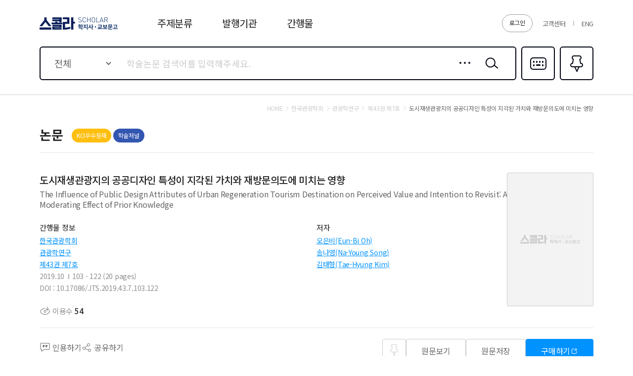

--- FILE ---
content_type: text/css
request_url: https://contents.kyobobook.co.kr/sra/fo/css/pages.css
body_size: 9221
content:
@charset 'utf-8';





/******************************
***
***	00 공통			01 로그인
***
******************************/

	.login_container {height:100%;}

	.login_container .l_header_container {height:160px; position:absolute; left:0; right:0; top:0; z-index:5000;}
	.login_container .l_header_container .header_inner {max-width:1120px; margin:0 auto; position:relative; height:100%; box-sizing:border-box;}
	.login_container .l_header_container .logo {position:absolute; left:0; top:50%; margin-top:-12px;}
	.login_container .l_header_container .logo a {display:block; width:159px; padding-top:25px; height:0; overflow:hidden; background:url('../images/logo_scholar01.png') 0 0 no-repeat;}

	.login_container .l_body_container {min-height:100%; box-sizing:border-box; padding:160px 0 346px; position:relative; z-index:3000; display:flex; align-items:center;}
	.login_container .l_body_container .body_inner {width:1120px; margin:0 auto; box-sizing:border-box;}
	.login_container .l_body_container .body_inner::after {content:''; display:block; clear:both;}
	.login_container .l_body_container .login_content {width:440px; float:left; margin-left:50px;}
	.login_container .l_body_container .login_content .tab_type06 {margin-bottom:20px;}
	.login_container .l_body_container .login_content .entry_wrap {}
	.login_container .l_body_container .login_content .entry_wrap .txtEntry04 {}
	.login_container .l_body_container .login_content .entry_wrap .txtEntry04 + .txtEntry04 {margin-top:12px;}
	.login_container .l_body_container .login_content .notiTxt_wrap {margin:10px 20px 0; color:#ff4b4b; font-size:15px;}
	.login_container .l_body_container .login_content .chkList_wrap {margin-top:20px;}
	.login_container .l_body_container .login_content .chkList_wrap .chkBox01 + .chkBox01 {margin-left:37px;}
	.login_container .l_body_container .login_content .btnAlign_type02 {margin-top:30px;}
	.login_container .l_body_container .login_content .btn_wrap {border-top:1px solid #e6e6e6; margin-top:20px; padding-top:20px;}
	.login_container .l_body_container .login_content .btn_wrap .btnAlign_type02 {margin-top:0;}
	.login_container .l_body_container .login_content .btn_wrap .btnAlign_type02 + .btnAlign_type02 {margin-top:20px;}
	.login_container .l_body_container .notice_content {width:570px; float:right; position:relative; min-height:396px; box-sizing:border-box;}
	.login_container .l_body_container .notice_content.none {padding-top:0; min-height:354px;}
	.login_container .l_body_container .notice_content .label {font-size:20px; color:#666; margin-bottom:40px; display:block;}
	.login_container .l_body_container .notice_content .txt01 {font-size:27px; font-weight:700; line-height:1.39; color:#222; word-break:keep-all;}
	.login_container .l_body_container .notice_content .txt02 {margin-top:15px; /*max-width:400px;*/ color:#8e8e8e; font-size:19px; line-height:1.5; word-break:keep-all;}
	.login_container .l_body_container .notice_content .btnBox {position:absolute; left:0; right:0; bottom:-60px;}

	.login_container .l_footer_container {background:#fff; height:216px; position:relative; box-sizing:border-box; margin-top:-216px; z-index:4000;}
	.login_container .l_footer_container .footer_inner {max-width:1120px; margin:0 auto; position:relative;}
	.login_container .l_footer_container .linkBox {font-size:0;}
	.login_container .l_footer_container .linkBox li {display:inline-block; vertical-align:middle;}
	.login_container .l_footer_container .linkBox li + li {margin-left:30px;}
	.login_container .l_footer_container .linkBox li a {font-size:16px; color:#666; line-height:50px; display:block; height:50px;}
	.login_container .l_footer_container .linkBox li a:hover {/*font-weight:500;*/ color:#0093ff;}
	.login_container .l_footer_container .familySiteBox {position:absolute; right:0; top:0; height:50px; width:270px;}
	.login_container .l_footer_container .familySiteBox .selectBox02 .valTxt {font-size:16px;}
	.login_container .l_footer_container .info_wrap {border-top:1px solid #e5e5e5; padding-top:18px;}
	.login_container .l_footer_container .info_wrap .notiTxt {color:#8e8e8e; font-size:14px;}
	.login_container .l_footer_container .info_wrap .infoBox {overflow:hidden; font-size:0; margin-top:10px;}
	.login_container .l_footer_container .info_wrap .infoBox > ul {margin:-6px 0 0 -18px;}
	.login_container .l_footer_container .info_wrap .infoBox li {display:inline-block; vertical-align:middle; padding-left:10px; margin:6px 0 0 8px; position:relative; font-size:14px; color:#8e8e8e; /*letter-spacing:-0.05em;*/}
	.login_container .l_footer_container .info_wrap .infoBox li::before {content:''; position:absolute; left:0; top:50%; width:2px; height:10px; background:#aeaeae; margin-top:-5px;}
	.login_container .l_footer_container .info_wrap .copyright {color:#8e8e8e; font-weight:500; margin-top:20px; font-size:14px;}


	@media (max-width:1200px){
		.login_container {}

		.login_container .l_header_container {height:194px;}
		.login_container .l_header_container .header_inner {padding-top:101px;}
		.login_container .l_header_container .logo {position:static; margin:0;}
		.login_container .l_header_container .logo a {width:207px; padding-top:33px; background-image:url('../images/logo_scholar03_m.png'); background-size:100% 100%; margin:0 auto;}

		.login_container .l_body_container {padding:194px 0 109px; display:block;}
		.login_container .l_body_container .body_inner {padding:0 20px; max-width:480px; width:auto;}
		.login_container .l_body_container .body_inner::after {}
		.login_container .l_body_container .login_content {width:auto; float:none; margin:0;}
		.login_container .l_body_container .login_content .tab_type06 {}
		.login_container .l_body_container .login_content .entry_wrap {}
		.login_container .l_body_container .login_content .entry_wrap .txtEntry04 {}
		.login_container .l_body_container .login_content .entry_wrap .txtEntry04 + .txtEntry04 {}
		.login_container .l_body_container .login_content .notiTxt_wrap {margin:6px 15px 0; font-size:10px;}
		.login_container .l_body_container .login_content .chkList_wrap {margin-top:15px;}
		.login_container .l_body_container .login_content .btnAlign_type02 {margin-top:25px;}
		.login_container .l_body_container .login_content .btn_wrap {padding-top:10px;}
		.login_container .l_body_container .login_content .btn_wrap .btnAlign_type02 {}
		.login_container .l_body_container .login_content .btn_wrap .btnAlign_type02 + .btnAlign_type02 {}
		.login_container .l_body_container .notice_content {width:auto; float:none; margin-top:60px; min-height:auto; padding-top:0;}
		.login_container .l_body_container .notice_content.none {min-height:auto;}
		.login_container .l_body_container .notice_content .label {width:78px; height:32px; line-height:30px; box-sizing:border-box; text-align:center; border:1px solid #dbdbdb; font-size:14px; margin-bottom:0; position:absolute; right:0; top:0; border-radius:16px;}
		.login_container .l_body_container .notice_content .txt01 {font-size:26px; line-height:1.31; /*padding-right:83px;*/}
		.login_container .l_body_container .notice_content .txt02 {color:#666; font-size:15px; line-height:1.47; margin-top:20px;}
		.login_container .l_body_container .notice_content .btnBox {position:static; margin-top:30px;}

		.login_container .l_footer_container {background:#2d2d2d; height:69px; margin-top:-69px;}
		.login_container .l_footer_container .footer_inner {}
		.login_container .l_footer_container .linkBox {display:none;}
		.login_container .l_footer_container .linkBox li {}
		.login_container .l_footer_container .linkBox li + li {}
		.login_container .l_footer_container .linkBox li a {}
		.login_container .l_footer_container .linkBox li a:hover {}
		.login_container .l_footer_container .familySiteBox {display:none;}
		.login_container .l_footer_container .familySiteBox .selectBox02 .valTxt {}
		.login_container .l_footer_container .info_wrap {border-top:0; padding-top:0; height:69px; font-size:0; text-align:center;}
		.login_container .l_footer_container .info_wrap::after {content:''; display:inline-block; vertical-align:middle; height:100%;}
		.login_container .l_footer_container .info_wrap .notiTxt {display:none;}
		.login_container .l_footer_container .info_wrap .infoBox {display:none;}
		.login_container .l_footer_container .info_wrap .infoBox > ul {}
		.login_container .l_footer_container .info_wrap .infoBox li {}
		.login_container .l_footer_container .info_wrap .infoBox li::before {}
		.login_container .l_footer_container .info_wrap .copyright {font-size:10px; display:inline-block; vertical-align:middle; line-height:1.4; margin:0;}
	}










/******************************
***
***	01 메인
***
******************************/


	body.mainPage .main_page {min-height:auto; padding-top:0; padding-bottom:0;}
	body.mainPage .main_page .body_inner {width:auto;}
	body.mainPage .bottom_container {}
	body.mainPage .footer_container {margin-top:0;}



	.main_page .body_inner {padding-top:40px;}
	.main_page .content_section {width:1120px; margin:0 auto;}
	.main_page .content_section .content_header {position:relative; margin-bottom:25px;}
	.main_page .content_section .content_header .title_type01 {}
	.main_page .content_section .content_header .rBox {position:absolute; right:0; top:50%; transform:translateY(-50%);}
	.main_page .content_section .content_header .rBox .tab_type03 {display:inline-block; vertical-align:middle;}
	.main_page .content_section .content_header .rBox .tab_type03 + .btn_more01 {margin-left:30px;}
	.main_page .content_section .content_body {}
	.main_page .content_section ~ .content_section {margin-top:80px;}

		/* 주제별BEST논문 */
		.main_page .content_section.bestThesis {}
		.main_page .content_section.bestThesis .content_body .tagList_type02 {margin-bottom:22px;}

		/* 이슈키워드 */
		.main_page .content_section.keyword {}
		.main_page .content_section.keyword .content_body {}
		.main_page .content_section.keyword .content_body::after {content:''; display:block; clear:both;}
		@media (min-width:1201px){
			.main_page .content_section.keyword .content_body .left_inner {width:346px; float:left;}
			.main_page .content_section.keyword .content_body .right_inner {width:740px; float:right;}
			.main_page .content_section.keyword .content_body .right_inner .prdList_type03 .p_item {width:360px;}
		}

		/* 간행물 */
		.main_page .content_section.journal {background:#f3f3f3; width:auto; padding:50px 0 55px;}
		.main_page .content_section.journal .content_header {width:1120px; margin-left:auto; margin-right:auto;}

		/* 내전공연관학회찾기 */
		.main_page .content_section.findSociety {}

		/* 통계 */
		.main_page .content_section.statistic {/*padding:28px 0 5px;*/ margin-top:60px;}

		/* 뉴스&고객센터 */
		.main_page .content_section.newsHelp {}
		.main_page .content_section.newsHelp::after {content:''; display:block; clear:both;}
		.main_page .content_section.newsHelp .help_section {}
		.main_page .content_section.newsHelp .help_section .board_type02 {width:540px;}
		.main_page .content_section.newsHelp .help_section .board_type02:nth-child(1) {float:left;}
		.main_page .content_section.newsHelp .help_section .board_type02:nth-child(2) {float:right;}
		.main_page .content_section.newsHelp .news_section {width:540px; float:left;}
		.main_page .content_section.newsHelp .news_section .content_header {margin-bottom:20px;}
		.main_page .content_section.newsHelp .news_section + .help_section {width:540px; float:right;}
		.main_page .content_section.newsHelp .news_section + .help_section .board_type02 {float:none; width:auto;}
		.main_page .content_section.newsHelp .news_section + .help_section .board_type02:last-child {display:none;}

		/* 주제분류 */
		.main_page .content_section.subject {}
		.main_page .content_section.subject .content_wrap {border-bottom:1px solid #e5e5e5; padding:30px; box-sizing:border-box; min-height:197px;}

		/* 파트너 */
		.main_page .content_section.patner {}
		.main_page .content_section.patner .patner_wrap {display:flex; justify-content:space-between;}
		.main_page .content_section.patner .patner_wrap li {}
		.main_page .content_section.patner .patner_wrap li img {height:65px;}


	@media (max-width:1200px){
		.main_page .body_inner {padding-top:20px;}
		.main_page .content_section {width:auto; padding:0 20px;}
		.main_page .content_section .content_header {margin-bottom:16px;}
		.main_page .content_section .content_header .title_type01 {}
		.main_page .content_section .content_header .rBox {right:0;}
		.main_page .content_section .content_header .rBox .tab_type03 {}
		.main_page .content_section .content_header .rBox .tab_type03 + .btn_more01 {margin-left:15px;}
		.main_page .content_section .content_body {}
		.main_page .content_section ~ .content_section {margin-top:40px;}
		.main_page .content_section .prdList_type03 {padding:0;}

			/* 주제별BEST논문 */
			.main_page .content_section.bestThesis {padding:0;}
			.main_page .content_section.bestThesis .content_header {padding:0 20px;}
			.main_page .content_section.bestThesis .content_header .rBox {right:20px;}
			.main_page .content_section.bestThesis .content_body .tagList_type02 {margin-bottom:10px;}
			html[lang='en'] .main_page .content_section.bestThesis .content_header .title_type01 {padding-right:210px;}

			/* 이슈키워드 */
			.main_page .content_section.keyword {}
			.main_page .content_section.keyword .content_body {}
			.main_page .content_section.keyword .content_body::after {}
			.main_page .content_section.keyword .content_body .left_inner,
			.main_page .content_section.keyword .content_body .right_inner {width:auto; float:none;}
			.main_page .content_section.keyword .content_body .right_inner {margin-top:18px;}

			/* 간행물 */
			.main_page .content_section.journal {padding:40px 0;}
			.main_page .content_section.journal .content_header {width:auto; margin-left:20px; margin-right:20px;}
			.main_page .content_section.journal .content_body {/*padding:0 20px;*/}

			/* 내전공연관학회찾기 */
			.main_page .content_section.findSociety {}

			/* 통계 */
			.main_page .content_section.statistic {}

			/* 뉴스&고객센터 */
			.main_page .content_section.newsHelp {}
			.main_page .content_section.newsHelp::after {}
			.main_page .content_section.newsHelp .help_section {}
			@media (min-width:681px){
				.main_page .content_section.newsHelp .help_section .board_type02 {width:auto;}
				.main_page .content_section.newsHelp .help_section .board_type02:nth-child(1) {float:none;}
				.main_page .content_section.newsHelp .help_section .board_type02:nth-child(2) {display:none;}
				.main_page .content_section.newsHelp .news_section {width:50%; padding-right:15px; box-sizing:border-box;}
				.main_page .content_section.newsHelp .news_section .content_header {margin-bottom:0;}
				.main_page .content_section.newsHelp .news_section + .help_section {width:50%; padding-left:15px; box-sizing:border-box;}
				.main_page .content_section.newsHelp .news_section + .help_section .board_type02 {}
				.main_page .content_section.newsHelp .news_section + .help_section .board_type02:last-child {}
			}
			@media (max-width:680px){
				.main_page .content_section.newsHelp .help_section {width:auto; float:none; margin-top:40px;}
				.main_page .content_section.newsHelp .help_section .board_type02 {width:auto; float:none;}
				.main_page .content_section.newsHelp .help_section .board_type02:nth-child(1) {float:none;}
				.main_page .content_section.newsHelp .help_section .board_type02:nth-child(2) {display:none;}

				.main_page .content_section.newsHelp .news_section {width:auto; float:none;}
				.main_page .content_section.newsHelp .news_section + .help_section {width:auto; float:none;}
				.main_page .content_section.newsHelp .news_section + .help_section .board_type02 {}
				.main_page .content_section.newsHelp .news_section + .help_section .board_type02:last-child {}
			}


			/* 주제분류 */
			.main_page .content_section.subject {}
			.main_page .content_section.subject .content_wrap {padding:15px 10px; min-height:auto;}
			.main_page .content_section.subject .content_wrap .tagList_type04 {padding:0;}

			/* 파트너 */
			.main_page .content_section.patner {}
			.main_page .content_section.patner .patner_wrap {display:block; font-size:0; text-align:center;}
			.main_page .content_section.patner .patner_wrap li {width:16.666%; display:inline-block; vertical-align:top; font-size:14px;}
			.main_page .content_section.patner .patner_wrap li img {width:100%; height:auto;}
			@media (max-width:680px){
				.main_page .content_section.patner .patner_wrap li {width:33.333%;}
				.main_page .content_section.patner .patner_wrap li:nth-child(3n+1) {width:33.334%;}
			}

	}








/******************************
***
***	02 목록형
***
******************************/


	.page_type01 {}
	.page_type01::after {content:''; display:block; clear:both;}
	.page_type01 .content_section.search {float:left; width:200px;}
	.page_type01 .content_section.result {float:right; width:880px;}
	@media (min-width:1201px){
		.page_type01 .content_section.result .prdList_type03 .p_item {width:280px;}
		.page_type01 .content_section.result .prdList_type04 .p_content {width:220px; margin-left:20px;}
		.page_type01 .content_section.result .prdList_type05 .p_inner {}
		.page_type01 .content_section.result .prdList_type05 .p_item {width:280px;}
		.page_type01 .content_section.result .search_type04 {margin-bottom:30px; border-bottom:1px solid #e5e5e5; padding:35px 0 60px;}
		.page_type01 .section_inner {}
		.page_type01 .section_inner.jrnTOP {}
		.page_type01 .section_inner.pubTOP {}
		.page_type01 .section_inner.pubList .header_type01 {margin-bottom:15px;}
		.page_type01 .section_inner + .section_inner {margin-top:80px;}
	}
	@media (max-width:1200px){
		.page_type01 {background:#f9f9f9;}
		.page_type01 .content_section {background:#fff;}
		.page_type01 .content_section.search,
		.page_type01 .content_section.result {float:none; width:auto;}
		.page_type01 .content_section.search {border-bottom:1px solid #e5e5e5; padding-bottom:30px;}
		.page_type01 .content_section.result {margin-top:15px;}
		.page_type01 .content_section.result .section_outer {background:#f9f9f9;}
		.page_type01 .content_section.result .section_inner {border-bottom:1px solid #e5e5e5; background:#fff; padding:30px 0;}
		.page_type01 .content_section.result .section_inner:last-child {border-bottom:0;}
		.page_type01 .content_section.result .section_inner + .section_inner {margin-top:15px;}
		.page_type01 .content_section.result .search_type04 {margin-bottom:30px;}
	}







/******************************
***
***	02 목록형			즐겨찾기
***
******************************/

	@media (max-width:1200px){
		.l_fav_page .itemList_type01 .i_item:first-child .inner {padding-top:0;}
	}







/******************************
***
***	메뉴_발행기관+간행물
***
******************************/

	.page_type02 {}
	.page_type02 .content_section {padding:30px 0 50px;}
	.page_type02 .content_section + .content_section {border-top:1px solid #e5e5e5;}
	.page_type02 .content_section.result {}
	.page_type02 .content_section.result .header_type01 {margin-bottom:15px;}
	.page_type02 .content_section.result .header_type01 .tab_type03 {position:static; text-align:right;}
	.page_type02 .content_section.result .sorting_wrap {margin-bottom:60px;}
	@media (max-width:1200px){
		.page_type02 {background:#f9f9f9;}
		.page_type02 .content_section {background:#fff; border-bottom:1px solid #e5e5e5; padding:20px 0 40px;}
		.page_type02 .content_section + .content_section {margin-top:15px; border-top:0;}
		.page_type02 .content_section:last-child {border-bottom:0;}
		.page_type02 .content_section.result {}
		.page_type02 .content_section.result .header_type01 .tab_type03 {text-align:left;}
		.page_type02 .content_section.result .sorting_wrap {padding:0 20px 15px; margin-bottom:40px; border-bottom:1px solid #e5e5e5;}
	}










/******************************
***
***	논문상세
***
******************************/

	.page_type03 {position:relative;}
	.page_type03::after {content:''; display:block; clear:both;}
	.page_type03 .mainContent_section .detail_content .content_inner {display:none;}

	@media (min-width:1201px){
		.page_type03 .mainContent_section {float:left; width:764px;}
		.page_type03 .mainContent_section .summary_content {}
		.page_type03 .mainContent_section .summary_content .header_type01 {margin-bottom:45px; border-bottom:1px solid #e5e5e5; padding-bottom:20px;}
		.page_type03 .mainContent_section .summary_content .prdDetail_type01 .cover {margin-top:0; top:0;}
		.page_type03 .mainContent_section .detail_content {margin-top:50px;}
		.page_type03 .mainContent_section .detail_content .content_inner {}
		.page_type03 .mainContent_section .detail_content .content_inner.abstract {} /* 초록 */
		.page_type03 .mainContent_section .detail_content .content_inner.table {} /* 목차 */
		.page_type03 .mainContent_section .detail_content .content_inner.ref {} /* 참고문헌 */
		.page_type03 .mainContent_section .detail_content .content_inner.contain {} /* 수록논문 */
		.page_type03 .mainContent_section .detail_content .content_inner .contBox {padding:50px 30px 80px; border-bottom:1px solid #e5e5e5;}
		.page_type03 .mainContent_section .detail_content .content_inner .contBox + .contBox {margin-top:20px;}
		.page_type03 .mainContent_section .detail_content .content_inner .cont_title {display:block; font-size:16px; font-weight:500; color:#666; margin-bottom:25px;}
		.page_type03 .mainContent_section .detail_content .content_inner .cont_title .n {font-weight:700; color:#0093ff;}
		.page_type03 .mainContent_section .detail_content .content_inner .cont_txt {font-size:14px; color:#8e8e8e; line-height:1.86; word-break:break-all; letter-spacing:0;}
		.page_type03 .mainContent_section .detail_content .content_inner .cont_list {}
		.page_type03 .mainContent_section .detail_content .content_inner .cont_list li {font-size:14px; color:#8e8e8e; line-height:1.81;}
		.page_type03 .mainContent_section .detail_content .content_inner .nodata {height:40px; line-height:40px; text-align:center; color:#8e8e8e; font-size:14px;}

		.page_type03 .floating_section {float:right; width:316px; /*min-height:1820px;*/ position:relative; padding-bottom:136px; box-sizing:border-box;}
		.page_type03 .floating_section .section_inner {padding-top:98px;}
		.page_type03 .floating_section .content_wrap {/*min-height:150px;*/}
		.page_type03 .floating_section .content_wrap + .content_wrap {margin-top:80px;}
		.page_type03 .floating_section .content_wrap .nodata {text-align:center; padding:20px 0 10px; color:#8e8e8e; font-size:14px;}
		.page_type03 .floating_section .content_wrap.keyword {}
		.page_type03 .floating_section .content_wrap.recent {border-top:1px solid #e5e5e5; border-bottom:1px solid #e5e5e5; padding:40px 0;}
		.page_type03 .floating_section .content_wrap.relate {}
		.page_type03 .floating_section .content_wrap.subject {}
		.page_type03 .floating_section .content_wrap .header_type03 {margin-bottom:35px;}
		.page_type03 .floating_section .content_wrap .product_type02 .prdTitle {font-size:16px; height:50px; line-height:25px;}
		.page_type03 .floating_section .content_wrap .product_type02 .subBox .sub {font-size:14px;}
		.page_type03 .floating_section .content_wrap .product_type02 {height:220px;}
		.page_type03 .floating_section .content_wrap .tab_type03 li a {font-size:16px;}
		/*.page_type03 .floating_section .btnFloat_wrap {position:-webkit-sticky; position:sticky; top:calc(100% - 200px); box-sizing:border-box; padding-top:60px; background:#fff;}*/
		.page_type03 .floating_section .btnFloat_wrap {position:fixed; right:50%; width:316px; bottom:0; margin-right:-560px; background:#fff; padding-bottom:30px;}
		.page_type03 .floating_section .btnFloat_wrap.fixed {position:absolute; left:0; right:0; bottom:-30px;}
		html[lang='en'] .page_type03 .floating_section .content_wrap.subject {}
		html[lang='en'] .page_type03 .floating_section .content_wrap.subject .header_type03 .title {padding-right:140px;}
	}

	@media (max-width:1200px){
		.page_type03 .mainContent_section {border-bottom:1px solid #e5e5e5; background:#f9f9f9;}
		.page_type03 .mainContent_section .summary_content {border-bottom:1px solid #e5e5e5; background:#fff; padding-bottom:30px;}
		.page_type03 .mainContent_section .detail_content {background:#fff; margin-top:15px;}
		.page_type03 .mainContent_section .detail_content .content_inner.abstract {} /* 초록 */
		.page_type03 .mainContent_section .detail_content .content_inner.table {} /* 목차 */
		.page_type03 .mainContent_section .detail_content .content_inner.ref {} /* 참고문헌 */
		.page_type03 .mainContent_section .detail_content .content_inner.contain {} /* 수록논문 */
		.page_type03 .mainContent_section .detail_content .content_inner .contBox {padding:30px 20px 40px;}
		.page_type03 .mainContent_section .detail_content .content_inner .contBox + .contBox {border-top:1px solid #e5e5e5;}
		.page_type03 .mainContent_section .detail_content .content_inner .cont_title {display:block; font-size:13px; font-weight:500; color:#222; margin-bottom:10px;}
		.page_type03 .mainContent_section .detail_content .content_inner .cont_title .n {font-weight:500; color:#0093ff;}
		.page_type03 .mainContent_section .detail_content .content_inner .cont_txt {font-size:12px; color:#8e8e8e; line-height:1.6; word-break:break-all;}
		.page_type03 .mainContent_section .detail_content .content_inner .cont_list {}
		.page_type03 .mainContent_section .detail_content .content_inner .cont_list li {font-size:12px; color:#8e8e8e; line-height:1.6;}
		.page_type03 .mainContent_section .detail_content .content_inner .nodata {height:58px; line-height:58px; text-align:center; color:#8e8e8e; font-size:12px; padding-top:10px;}

		.page_type03 .floating_section {padding-top:15px; background:#f9f9f9; padding-bottom:40px;}
		.page_type03 .floating_section .section_inner {}
		.page_type03 .floating_section .content_wrap {border-bottom:1px solid #e5e5e5; background:#fff; padding:30px 0; min-height:170px; box-sizing:border-box;}
		.page_type03 .floating_section .content_wrap:last-child {border-bottom:0; padding-bottom:40px;}
		.page_type03 .floating_section .content_wrap + .content_wrap {margin-top:15px;}
		.page_type03 .floating_section .content_wrap .nodata {text-align:center; padding:20px 0 30px; color:#8e8e8e; font-size:12px;}
		.page_type03 .floating_section .content_wrap.keyword {}
		.page_type03 .floating_section .content_wrap.keyword .tagList_type04 {padding:0 20px;}
		.page_type03 .floating_section .content_wrap.recent {}
		.page_type03 .floating_section .content_wrap.relate {}
		.page_type03 .floating_section .content_wrap.subject {}
		/*.page_type03 .floating_section .btnFloat_wrap {position:-webkit-sticky; position:sticky; left:0; right:0; bottom:0; z-index:9999; box-sizing:border-box;}*/
		.page_type03 .floating_section .btnFloat_wrap {position:fixed; left:0; right:0; bottom:0;}
		.page_type03 .floating_section .btnFloat_wrap.fixed {position:absolute; left:0; right:0; bottom:0;}
		html[lang='en'] .page_type03 .floating_section .content_wrap.subject {}
		html[lang='en'] .page_type03 .floating_section .content_wrap.subject .header_type03 .title {padding-right:120px;}
	}

    /* 논문 상세 UI 고도화 (2025-04-07) */
    .d_jrn_page .body_inner > .header_type01 {padding-bottom:20px; padding-right:240px; border-bottom:1px solid #e5e5e5; margin-bottom:40px;} /* 2025-04-23 */
    .d_jrn_page .body_inner > .header_type01 .title02 {margin-right:10px; line-height:32px;} /* 2025-04-23 */
    .d_jrn_page .body_inner > .header_type01 .labelBox {display:inline; vertical-align:top; line-height:32px;} /* 2025-04-23 */
    .d_jrn_page .body_inner > .header_type01 .rBox {top:12px; transform:none;} /* 2025-04-23 */

    .page_type03 .overflow_wrap .overflow_box {max-height:360px; overflow:hidden; position:relative;}
    .page_type03 .overflow_wrap .overflow_btn {display:none; width:100%; margin-top:25px; text-align:center; font-size:14px; color:#8e8e8e;}
    .page_type03 .overflow_wrap .overflow_btn:after {content:''; display:inline-block; vertical-align:middle; width:13px; height:11px; background:url('../images/ico_arrow_b01.png') no-repeat 0 0/100%; margin:-4px 0 0 6px;}
    .page_type03 .overflow_wrap .overflow_btn:hover {text-decoration:underline;}
    .page_type03 .overflow_wrap.overflow .overflow_box:after {position:absolute; content:''; left:0; right:0; bottom:0; height:30px; background:linear-gradient(to bottom, rgba(255, 255, 255, 0) 0%, #fff 100%);}
    .page_type03 .overflow_wrap.overflow .overflow_btn {display:block;}
    .page_type03 .overflow_wrap.open .overflow_box {max-height:none;}
    .page_type03 .overflow_wrap.open .overflow_btn:after {transform:rotate(180deg);}
    .page_type03 .overflow_wrap.open .overflow_box:after {display:none;}

    .page_type03 .overflow_wrap.ellipsis {position:relative;}
    .page_type03 .overflow_wrap.ellipsis .overflow_box {max-height:auto; text-overflow:ellipsis; display:-webkit-box; -webkit-line-clamp:2; -webkit-box-orient:vertical; padding-right:18px;}
    .page_type03 .overflow_wrap.ellipsis .overflow_box:after {display:none;}
    .page_type03 .overflow_wrap.ellipsis .overflow_btn {position:absolute; right:-5px; bottom:0; height:0; width:20px; padding-top:20px; overflow:hidden;}
    .page_type03 .overflow_wrap.ellipsis .overflow_btn:after {position:absolute; left:0; top:0; right:0; bottom:0; margin:auto;}
    .page_type03 .overflow_wrap.ellipsis.open .overflow_box {-webkit-line-clamp:100;-webkit-line-clamp:none;} /* 2025-04-22 */
    
    .page_type03 > .summary_section .info_area {display:flex; gap:30px; margin-top:24px;}
    .page_type03 > .summary_section .info_area .col {flex:1;}
    .page_type03 > .summary_section .info_area .info_title {font-size:15px; line-height:24px; color:#222; margin-bottom:6px;}
    .page_type03 > .summary_section .info_area .info_list {}
    .page_type03 > .summary_section .info_area .info_list li {}
    .page_type03 > .summary_section .info_area .info_list li + li {margin-top:8px;}
    .page_type03 > .summary_section .info_area .info_list .item {font-size:14px; color:#8e8e8e; display:inline;}
    .page_type03 > .summary_section .info_area .info_list .item + .item::before {content:''; display:inline-block; width:2px; height:10px; background:#aeaeae; margin: 0 6px 0 4px;}
    .page_type03 > .summary_section .info_area .info_list .btn_type01.h02 {font-size:13px; height:24px; line-height:22px; padding:0 8px; margin-left:8px;}

    .page_type03 > .summary_section .info_area .author_list {display:grid; grid-template-columns:fit-content(40%) 1fr; gap:8px 16px;}
    .page_type03 > .summary_section .info_area .author_list .name {}
    .page_type03 > .summary_section .info_area .author_list .detail {position:relative; } /* 2025-04-22 */
    .page_type03 > .summary_section .info_area .author_list .detail:before {content:''; position:absolute; width:2px; height:10px; background:#d6d6d6; margin:4px 0 0 -9px;}
    .page_type03 > .summary_section .info_area .author_list .detail:empty:before {content:none;} /* 2025-04-21 */
    .page_type03 > .summary_section .info_area .author_list .full {grid-column: span 2;}
    .page_type03 > .summary_section .info_area .author_more {margin-top:8px;} /* 2025-04-10 */
    .page_type03 > .summary_section .info_area .author_more .btn_type01.h02, /* 2025-04-10 */
    .page_type03 > .summary_section .info_area .author_list .btn_type01.h02 {font-size:13px; height:24px; line-height:22px; padding:0 8px; margin-left:8px;}

    .page_type03 > .summary_section .prdDetail_type01 .p_content .btnBox {margin-top:30px;}
    .page_type03 > .summary_section .prdDetail_type01 .p_content .btnBox li {font-size:15px; color:#8e8e8e;}

    .page_type03 > .btnFloat_wrap {position:fixed; left:0; bottom:0; width:100%; background:#fff; padding:17px 20px 14px; border-top:1px solid #e5e5e5;}
    .page_type03 > .btnFloat_wrap.fixed {position:absolute; left:0; right:0; bottom:-110px;}

    @media (min-width:1201px){
        .d_jrn_page .body_inner > .header_type01 .rBox .ccl_area {}

        .page_type03 > .summary_section {}
        /* .page_type03 > .summary_section .header_type01 {margin-bottom:45px; border-bottom:1px solid #e5e5e5; padding-bottom:20px;} */
        .page_type03 > .summary_section .prdDetail_type01 .p_content + .cover {margin-top:0; top:0; left:auto; right:0;}
        .page_type03 > .summary_section .prdDetail_type01 .p_content:has(+.cover) {padding-right:235px;min-height:270px;} /* 2025-04-21 */
        .page_type03 > .summary_section .ccl_area {display:none;}

        .page_type03 > .detail_content {margin-top:60px;}
        .page_type03 > .detail_content .content_inner {}
        .page_type03 > .detail_content .content_inner.abstract {} /* 초록 */
        .page_type03 > .detail_content .content_inner.table {} /* 목차 */
        .page_type03 > .detail_content .content_inner.ref {} /* 참고문헌 */
        .page_type03 > .detail_content .content_inner.contain {} /* 수록논문 */
        .page_type03 > .detail_content .content_inner + .content_inner {margin-top:80px;}
        .page_type03 > .detail_content .content_inner .contBox {}
        .page_type03 > .detail_content .content_inner .contBox + .contBox {margin-top:40px;}
        .page_type03 > .detail_content .content_inner .contBox + .contBox:not(:has(.cont_title)) {padding-top:40px;border-top:1px solid #e5e5e5;}
        .page_type03 > .detail_content .content_inner .cont_title {display:block; font-size:18px; font-weight:700; color:#222; margin-bottom:25px; padding-bottom:11px; border-bottom:1px solid #e5e5e5;}
        .page_type03 > .detail_content .content_inner .cont_title .n {font-weight:700; color:#0093ff;}
        .page_type03 > .detail_content .content_inner .cont_txt {font-size:16px; color:#8e8e8e; line-height:1.86; word-break:break-all; letter-spacing:0;}
        .page_type03 > .detail_content .content_inner .cont_list {}
        .page_type03 > .detail_content .content_inner .cont_list li {font-size:16px; color:#8e8e8e; line-height:1.81;}
        .page_type03 > .detail_content .content_inner .nodata {padding:40px 0; text-align:center; color:#8e8e8e; font-size:14px;}
    }

    @media (max-width:1200px){
        .d_jrn_page .body_inner > .header_type01 {padding-right:20px;} /* 2025-04-23 */
        .d_jrn_page .body_inner > .header_type01 .title02 {margin-right:6px; line-height:24px;} /* 2025-04-23 */
        .d_jrn_page .body_inner > .header_type01 .labelBox {line-height:24px;} /* 2025-04-23 */
        .d_jrn_page .body_inner > .header_type01 .labelBox .label_type01 {height:20px; line-height:20px; border-radius:9px; padding:0 7px;}
        .d_jrn_page .body_inner > .header_type01 .rBox .ccl_area {display:none;}

        .page_type03 > .summary_content {border-bottom:1px solid #e5e5e5; background:#fff; padding-bottom:30px;}
        .page_type03 > .summary_section .prdDetail_type01 .p_content + .cover {display:none;}
        .page_type03 > .summary_section .prdDetail_type01 .p_content .btnBox {margin-top:24px;}
        .page_type03 > .summary_section .prdDetail_type01 .p_content .btnBox li {font-size:12px;}
        .page_type03 > .summary_section .prdDetail_type01 .btnAlign_type07 .lBox .ico {font-size:13px;}
        .page_type03 > .summary_section .ccl_area {display:flex; margin-top:20px;}
        .page_type03 > .summary_section .info_area {flex-direction:column;}
        .page_type03 > .summary_section .info_area .author_more, /* 2025-04-10 */
        .page_type03 > .summary_section .info_area .author_list {font-size:13px;}

        .page_type03 > .detail_content {background:#fff; margin-top:15px;}
        .page_type03 > .detail_content .content_inner {border-top:1px solid #e5e5e5;}
        .page_type03 > .detail_content .content_inner:before {content:''; display:block; height:15px; background-color:#f9f9f9;}
        .page_type03 > .detail_content .content_inner.abstract {} /* 초록 */
        .page_type03 > .detail_content .content_inner.table {} /* 목차 */
        .page_type03 > .detail_content .content_inner.ref {} /* 참고문헌 */
        .page_type03 > .detail_content .content_inner.contain {} /* 수록논문 */
        .page_type03 > .detail_content .content_inner .contBox {padding:30px 20px 40px;}
        .page_type03 > .detail_content .content_inner .contBox + .contBox {border-top:1px solid #e5e5e5;}
        .page_type03 > .detail_content .content_inner .contBox + .contBox:not(:has(.cont_title)) {padding-top:40px;}
        .page_type03 > .detail_content .content_inner .cont_title {display:block; font-size:16px; line-height:24px; font-weight:700; color:#222; margin-bottom:16px;}
        .page_type03 > .detail_content .content_inner .cont_title .n {font-weight:500; color:#0093ff;}
        .page_type03 > .detail_content .content_inner > .cont_title {margin-top:30px;margin-left:20px;margin-right:20px;} /* 2025-04-22 */
        .page_type03 > .detail_content .content_inner > .cont_title + .contBox {padding-top:0;} /* 2025-04-22 */
        .page_type03 > .detail_content .content_inner .cont_txt {font-size:12px; color:#8e8e8e; line-height:1.6; word-break:break-all;}
        .page_type03 > .detail_content .content_inner .cont_list {}
        .page_type03 > .detail_content .content_inner .cont_list li {font-size:12px; color:#8e8e8e; line-height:1.6;}
        .page_type03 > .detail_content .content_inner .nodata {padding:40px 0 30px; text-align:center; color:#8e8e8e; font-size:12px;}

        .page_type03 .overflow_wrap .overflow_box {max-height:290px;}
        .page_type03 .overflow_wrap .overflow_btn {margin-top:10px;font-size:12px;}

        .page_type03 > .detail_content .content_inner.keyword {}
        .page_type03 > .detail_content .content_inner.keyword .contBox {padding:30px 20px;}
        .page_type03 > .detail_content .content_inner.keyword .tagList_type04 {padding:0;}

        .page_type03 > .btnFloat_wrap {padding:0;}
        .page_type03 > .btnFloat_wrap.fixed {bottom:-40px;}
    }

    .p_jrn_page .pop_section.authorList .author_list {display:grid; grid-template-columns:fit-content(40%) 1fr; border-bottom:1px solid #646d7a;}
    .p_jrn_page .pop_section.authorList .author_list dt,
    .p_jrn_page .pop_section.authorList .author_list dd {border-top:1px solid #ccc;padding:10px 5px;}
    .p_jrn_page .pop_section.authorList .author_list dt:first-of-type,
    .p_jrn_page .pop_section.authorList .author_list dd:first-of-type {border-top:2px solid #646d7a;}
    .p_jrn_page .pop_section.authorList .author_list .name {}
    .p_jrn_page .pop_section.authorList .author_list .detail {position:relative; padding-left:16px;} /* 2025-04-22 */
    .p_jrn_page .pop_section.authorList .author_list .detail:before {content:''; position:absolute; width:2px; height:10px; background:#d6d6d6; margin:4px 0 0 -9px;}
    .p_jrn_page .pop_section.authorList .author_list .detail:empty:before {content:none;} /* 2025-04-21 */
    .p_jrn_page .pop_section.authorList .author_list .full {grid-column: span 2;}
    @media (max-width:1200px){
        .p_jrn_page .pop_section.authorList .author_list {font-size:13px;}
    }
    /* //논문 상세 UI 고도화 (2025-04-07) */






/******************************
***
***	간행물상세
***
******************************/

	.d_academy_page .header_type01,
	.d_pub_page .header_type01,
	.d_series_page .header_type01,
	.d_author_page .header_type01 {padding-bottom:20px; border-bottom:1px solid #e5e5e5; margin-bottom:40px;}

	.page_type04 {}
	.page_type04 .mainContent_section .section_inner .tabContent {display:none;}
	@media (min-width:1201px){
		.page_type04 .summary_section {}
		.page_type04 .mainContent_section {margin-top:40px; padding-top:50px; border-top:1px solid #e5e5e5;}
		.page_type04 .mainContent_section::after {content:''; display:block; clear:both;}
		.page_type04 .mainContent_section .section_inner {}
		.page_type04 .mainContent_section .section_inner.search {width:200px; float:left;}
		.page_type04 .mainContent_section .section_inner.main {width:880px; float:right;}
		.page_type04 .mainContent_section .section_inner.main .header_type04 {margin-top:60px;}
	}
	@media (max-width:1200px){
		.page_type04 .summary_section {border-bottom:1px solid #e5e5e5; padding-bottom:30px;}
		.page_type04 .mainContent_section {padding-top:15px; background:#f9f9f9;}
		.page_type04 .mainContent_section .section_inner {background:#fff; border-bottom:1px solid #e5e5e5; padding:30px 0;}
		.page_type04 .mainContent_section .section_inner + .section_inner {margin-top:15px;}
		.page_type04 .mainContent_section .section_inner:last-child {border-bottom:0;}
		.page_type04 .mainContent_section .section_inner.search {}
		.page_type04 .mainContent_section .section_inner.main {}
		.page_type04 .mainContent_section .section_inner.main .header_type04 {margin-top:50px;}
	}










/******************************
***
***	저자상세
***
******************************/

	.page_type05 {}
	@media (min-width:1201px){
		.page_type05 {}
		.page_type05 .summary_section {}
		.page_type05 .summary_section .section_inner {padding-top:15px;}
		.page_type05 .summary_section .section_inner.info {}
		.page_type05 .summary_section .section_inner.keyword {margin-top:45px;}
		.page_type05 .mainContent_section {padding-top:50px; border-top:1px solid #e5e5e5; margin-top:40px;}
	}
	@media (max-width:1200px){
		.page_type05 {background:#f9f9f9;}
		.page_type05 .summary_section {}
		.page_type05 .summary_section .section_inner {background:#fff; border-bottom:1px solid #e5e5e5; padding:30px 0;}
		.page_type05 .summary_section .section_inner + .section_inner {margin-top:15px;}
		.page_type05 .summary_section .section_inner.info {padding-top:10px;}
		.page_type05 .summary_section .section_inner.keyword {}
		.page_type05 .mainContent_section {margin-top:15px; background:#fff; padding:30px 0;}
	}










/******************************
***
***	고객센터
***
******************************/

	.customerMain_page {}
	/*.customerMain_page .mainHeader_section {height:270px; background:url('../images/bg_visual02.jpg') center center no-repeat; background-size:cover; margin-bottom:75px; display:flex; justify-content:center; align-items:center; position:relative;}*/
	.customerMain_page .mainHeader_section {height:270px; background:url('../images/bg_visual04.jpg') right center no-repeat; background-size:cover; background-color:#f1f1f1; margin-bottom:75px; display:flex; justify-content:center; align-items:center; position:relative;}
	/*.customerMain_page .mainHeader_section::before {content:''; position:absolute; left:0; right:0; top:0; bottom:0; background:#4367a1; opacity:0.5;}*/
	.customerMain_page .mainHeader_section .inner {width:1120px; position:relative;}
	.customerMain_page .mainHeader_section .title {font-weight:700; color:#222; font-size:35px;}
	.customerMain_page .mainHeader_section .subTxt {margin-top:10px; font-size:18px; color:#666;}
	@media (min-width:1201px) {
		.customerMain_page .page_type06 .aside_section .title {height:46px;}
	}
	@media (max-width:1200px) {
		.customerMain_page .mainHeader_section {height:164px; margin-bottom:0; background-position-x:27%;}
		.customerMain_page .mainHeader_section .inner {width:auto; flex-grow:1; padding:0 40px;}
		.customerMain_page .mainHeader_section .title {font-size:16px;}
		.customerMain_page .mainHeader_section .subTxt {font-size:12px; line-height:1.5;}
	}

	.customerSub_page {}





	.page_type06 {}

	@media (min-width:1201px) {
		.page_type06 {position:relative; padding-left:240px; width:1120px; margin:0 auto; box-sizing:border-box; min-height:340px;}
		.page_type06 .aside_section {position:absolute; left:0; top:0; width:200px;}
		.page_type06 .aside_section .title {display:block; font-size:22px; font-weight:700; color:#222; height:62px; border-bottom:1px solid #e5e5e5; margin-bottom:20px;}
		.page_type06 .summary_section {position:relative; height:62px; border-bottom:1px solid #e5e5e5; margin-bottom:25px;}
		.page_type06 .summary_section.none {border-bottom:0; margin-bottom:0;}
		.page_type06 .summary_section .title {display:inline-block; vertical-align:bottom; font-size:24px; font-weight:700; color:#222;}
		.page_type06 .summary_section .subTxt {display:inline-block; vertical-align:bottom; margin-left:15px; font-size:14px; color:#666; letter-spacing:-0.03em;}
		.page_type06 .summary_section .btnBox {position:absolute; right:0; top:0;}
		.page_type06 .summary_section .btnBox .btn_type01 {/*min-width:152px;*/}
		.page_type06 .mainContent_section {}
		.page_type06 .mainContent_section .content_section {box-sizing:border-box;}
		.page_type06 .mainContent_section .content_section + .content_section {margin-top:70px;}
		.page_type06 .mainContent_section .content_section .content_section {margin:0; float:left; width:50%;}
		.page_type06 .mainContent_section .content_section .content_section:first-child {padding-right:20px;}
		.page_type06 .mainContent_section .content_section .content_section:last-child {padding-left:20px;}
		.page_type06 .mainContent_section .content_section::after {content:''; display:block; clear:both;}

		/* 고객센터 */
		.page_type06.customer .mainContent_section .content_section.fav {}
		.page_type06.customer .mainContent_section .content_section.fav .content_section.faq {}
		.page_type06.customer .mainContent_section .content_section.fav .content_section.faq .board_type04 .b_header .ct {height:76px; line-height:76px;}
		.page_type06.customer .mainContent_section .content_section.fav .content_section.faq .board_type04 .b_header .ct .cate {display:none;}
		.page_type06.customer .mainContent_section .content_section.fav .content_section.menu {}
		.page_type06.customer .mainContent_section .content_section.customer {}
		.page_type06.customer .mainContent_section .content_section.customer .info_wrap {padding:10px 0 45px;}
		.page_type06.customer .mainContent_section .content_section.customer .info_wrap::after {content:''; display:block; clear:both;}
		.page_type06.customer .mainContent_section .content_section.customer .info_wrap .infoBox01 {width:540px; box-sizing:border-box; float:left; padding-left:10px;}
		.page_type06.customer .mainContent_section .content_section.customer .info_wrap .infoBox01 .descTxt {font-size:16px; line-height:1.63; color:#666;}
		.page_type06.customer .mainContent_section .content_section.customer .info_wrap .infoBox01 .contact {margin-top:40px; font-size:0;}
		.page_type06.customer .mainContent_section .content_section.customer .info_wrap .infoBox01 .contact .ct {position:relative; padding-left:38px; display:inline-block; vertical-align:middle; font-size:20px; font-weight:700; color:#222;}
		.page_type06.customer .mainContent_section .content_section.customer .info_wrap .infoBox01 .contact .ct + .ct {margin-left:34px;}
		.page_type06.customer .mainContent_section .content_section.customer .info_wrap .infoBox01 .contact .ct::before {content:''; position:absolute; left:0; top:50%; width:28px; height:28px; margin-top:-14px; background:0 0 no-repeat; background-size:100% 100%;}
		.page_type06.customer .mainContent_section .content_section.customer .info_wrap .infoBox01 .contact .ct.tel::before {background-image:url('../images/ico_customer02_01.png')}
		.page_type06.customer .mainContent_section .content_section.customer .info_wrap .infoBox01 .contact .ct.mail::before {background-image:url('../images/ico_customer02_02.png')}
		.page_type06.customer .mainContent_section .content_section.customer .info_wrap .infoBox02 {width:292px; box-sizing:border-box; float:right;}
		.page_type06.customer .mainContent_section .content_section.customer .info_wrap .infoBox02 .cont {}
		.page_type06.customer .mainContent_section .content_section.customer .info_wrap .infoBox02 .cont + .cont {margin-top:30px;}
		.page_type06.customer .mainContent_section .content_section.customer .info_wrap .infoBox02 .cont .tit {display:block; font-size:14px; color:#8e8e8e;}
		.page_type06.customer .mainContent_section .content_section.customer .info_wrap .infoBox02 .cont .ct {display:block; margin-top:8px; font-size:16px; color:#222; font-weight:700;}
		.page_type06.customer .mainContent_section .content_section.customer .link_wrap {border-top:1px solid #e5e5e5; padding-top:50px;}
		.page_type06.customer .mainContent_section .content_section.customer .link_wrap > ul {display:flex; justify-content:space-between;}
		.page_type06.customer .mainContent_section .content_section.customer .link_wrap li {width:192px; box-sizing:border-box;}
		.page_type06.customer .mainContent_section .content_section.customer .link_wrap li a {display:block; height:192px; border-radius:50%; box-sizing:border-box; background:#f4f7fb; text-align:center; padding-top:103px; position:relative; font-size:16px; color:#666; line-height:1.38;}
		.page_type06.customer .mainContent_section .content_section.customer .link_wrap li a::before {content:''; position:absolute; left:50%; top:37px; background:0 0 no-repeat; background-size:100% 100%; width:58px; height:58px; margin-left:-29px;}
		.page_type06.customer .mainContent_section .content_section.customer .link_wrap li a.ico01::before {background-image:url('../images/ico_customer03_01.png');}
		.page_type06.customer .mainContent_section .content_section.customer .link_wrap li a.ico02::before {background-image:url('../images/ico_customer03_02.png');}
		.page_type06.customer .mainContent_section .content_section.customer .link_wrap li a.ico03::before {background-image:url('../images/ico_customer03_03.png');}
		.page_type06.customer .mainContent_section .content_section.customer .link_wrap li a.ico04::before {background-image:url('../images/ico_customer03_04.png');}

		/* 서비스안내 */
		.page_type06.aboutSvc .mainContent_section {}
		.page_type06.aboutSvc .mainContent_section .content_section .section_inner {padding:40px 20px 0;}
		.page_type06.aboutSvc .mainContent_section .content_section .section_inner .inner {}
		.page_type06.aboutSvc .mainContent_section .content_section .section_inner .title01 {text-align:center; color:#0093ff; font-size:26px; font-weight:700; padding-top:20px; margin-bottom:50px; word-break:break-all;}
		.page_type06.aboutSvc .mainContent_section .content_section .section_inner .title02 {color:#222; font-size:22px; font-weight:500; word-break:break-all; padding-bottom:15px; border-bottom:1px solid #222;}
		.page_type06.aboutSvc .mainContent_section .content_section .section_inner .txt01 {font-size:16px; color:#666; line-height:1.63; word-break:break-all;}
		.page_type06.aboutSvc .mainContent_section .content_section .section_inner ul.txt01 {}
		.page_type06.aboutSvc .mainContent_section .content_section .section_inner ul.txt01 li {text-indent:-8px; padding-left:8px;}
		.page_type06.aboutSvc .mainContent_section .content_section .section_inner ul.txt01 li + li {margin-top:12px;}
		.page_type06.aboutSvc .mainContent_section .content_section .section_inner .txt02 {font-size:18px; color:#222; line-height:1.3; font-weight:500; word-break:break-all;}
		.page_type06.aboutSvc .mainContent_section .content_section .section_inner .attachImg {margin-top:20px;}
		.page_type06.aboutSvc .mainContent_section .content_section .section_inner .attachImg img {max-width:100%;}
		.page_type06.aboutSvc .mainContent_section .content_section .section_inner.content01 {}
		.page_type06.aboutSvc .mainContent_section .content_section .section_inner.content01 .title01 {}
		.page_type06.aboutSvc .mainContent_section .content_section .section_inner.content01 .txt01 {}
		.page_type06.aboutSvc .mainContent_section .content_section .section_inner.content01 .txt02 {margin-top:30px;}
		.page_type06.aboutSvc .mainContent_section .content_section .section_inner.content02 {}
		.page_type06.aboutSvc .mainContent_section .content_section .section_inner.content02 > .txt02 {margin-bottom:50px;}
		.page_type06.aboutSvc .mainContent_section .content_section .section_inner.content02 .inner {}
		.page_type06.aboutSvc .mainContent_section .content_section .section_inner.content02 .inner + .inner {margin-top:50px;}
		.page_type06.aboutSvc .mainContent_section .content_section .section_inner.content02 .inner .txt02 {margin-bottom:15px;}
		.page_type06.aboutSvc .mainContent_section .content_section .section_inner.content02 .inner .txt01 {}
		.page_type06.aboutSvc .mainContent_section .content_section .section_inner.content03 {}
		.page_type06.aboutSvc .mainContent_section .content_section .section_inner.content03 .inner {}
		.page_type06.aboutSvc .mainContent_section .content_section .section_inner.content03 .inner + .inner {margin-top:50px;}
		.page_type06.aboutSvc .mainContent_section .content_section .section_inner.content03 .inner .title02 {margin-bottom:30px;}
		.page_type06.aboutSvc .mainContent_section .content_section .section_inner.content03 .inner .txt02 {margin-bottom:10px;}
		.page_type06.aboutSvc .mainContent_section .content_section .section_inner.content03 .inner .txt01 {}

		/* 공지사항_목록 */
		.page_type06.noticeList .mainContent_section {}

		/* 공지사항_상세 */
		.page_type06.noticeDetail .mainContent_section {}

		/* FAQ */
		.page_type06.faq .mainContent_section {}

		/* Q&A_목록 */
		.page_type06.qnaList .mainContent_section {}
		.page_type06.qnaList .mainContent_section .search_wrap {font-size:0; text-align:right; margin-bottom:20px;}
		.page_type06.qnaList .mainContent_section .search_wrap .selectBox05 {width:110px;}

		/* Q&A_등록 */
		.page_type06.qnaReg .mainContent_section {}
		.page_type06.qnaReg .mainContent_section .term_wrap {margin-top:30px;}
		.page_type06.qnaReg .mainContent_section .term_wrap .agreeBox {margin:15px 15px 0;}

		/* Q&A_상세 */
		.page_type06.qnaDetail .mainContent_section {}

		/* 학회소식_목록 */
		.page_type06.newsList .mainContent_section {}

		/* 학회소식_상세 */
		.page_type06.newsDetail .mainContent_section {}

		/* 제휴문의 */
		.page_type06.patnership .mainContent_section {padding-top:15px;}
		.page_type06.patnership .content_section.info {}
		.page_type06.patnership .content_section.contact {}
		.page_type06.patnership .content_section.contact .header_wrap {margin-bottom:20px;}
		.page_type06.patnership .content_section.contact .header_wrap .title {font-size:16px; color:#222; font-weight:500;}
		.page_type06.patnership .content_section.location {}
		.page_type06.patnership .content_section.location .header_wrap {margin-bottom:20px;}
		.page_type06.patnership .content_section.location .header_wrap .title {position:relative; padding-left:31px; font-size:16px; font-weight:500; color:#222;}
		.page_type06.patnership .content_section.location .header_wrap .title::before {content:''; position:absolute; left:0; top:50%; width:28px; height:28px; margin-top:-14px; background:url('../images/ico_map01.png') 0 0 no-repeat;}
		.page_type06.patnership .content_section.location .content {font-size:0;}
		.page_type06.patnership .content_section.location .content .ct {display:inline-block; vertical-align:middle; font-size:14px; color:#666;}
		.page_type06.patnership .content_section.location .content .ct + .ct {padding-left:10px; margin-left:8px; position:relative;}
		.page_type06.patnership .content_section.location .content .ct + .ct::before {content:''; position:absolute; left:0; top:50%; width:2px; height:10px; margin-top:-5px; background:#d6d6d6;}
		.page_type06.patnership .content_section.location .content .ct.post {}
		.page_type06.patnership .content_section.location .content .ct.n {}
		.page_type06.patnership .content_section.location .map_area {margin-top:25px;}
		.page_type06.patnership .content_section.location .map_area img {width:100%; height:auto;}

		/* 트라이얼신청 */
		.page_type06.trial .mainContent_section {}
		.page_type06.trial .mainContent_section {}
		.page_type06.trial .mainContent_section .term_wrap {margin-top:30px;}
		.page_type06.trial .mainContent_section .term_wrap .agreeBox {margin:15px 15px 0;}
	}

	@media (max-width:1200px) {
		.page_type06 {}
		.page_type06 .aside_section {position:relative;}
		.page_type06 .aside_section::after {content:''; position:absolute; left:0; right:0; bottom:0; height:1px; background:#e5e5e5;}
		.page_type06 .aside_section .title {position:absolute; visibility:hidden; overflow:hidden; height:0; line-height:0; width:0; margin:0; padding:0; font:0/0 Arial;}
		.page_type06 .summary_section {padding:30px 20px 43px; border-bottom:1px solid #e5e5e5; position:relative;}
		.page_type06 .summary_section .title {font-weight:700; color:#222; font-size:16px;}
		.page_type06 .summary_section .subTxt {margin-top:10px; line-height:1.38; font-size:13px; color:#666;}
		.page_type06 .summary_section .btnBox {position:absolute; right:30px; top:44px;}
		.page_type06 .summary_section .btnBox .btn_type01 {/*min-width:152px;*/}
		.page_type06 .mainContent_section {padding-top:15px; background:#f9f9f9;}
		.page_type06 .mainContent_section .content_section {background:#fff; border-bottom:1px solid #e5e5e5; padding:20px;}
		.page_type06 .mainContent_section .content_section + .content_section {margin-top:15px;}
		.page_type06 .mainContent_section .content_section:last-child {border-bottom-width:0;}


		@media (min-width:681px) {
			.page_type06 .mainContent_section .content_section {box-sizing:border-box; background:#fff;}
			.page_type06 .mainContent_section .content_section + .content_section {}
			.page_type06 .mainContent_section .content_section .content_section {margin:0; float:left; width:50%; border-bottom:0;}
			.page_type06 .mainContent_section .content_section .content_section:first-child {padding-right:10px;}
			.page_type06 .mainContent_section .content_section .content_section:last-child {padding-left:10px;}
			.page_type06 .mainContent_section .content_section::after {content:''; display:block; clear:both;}
		}
		@media (max-width:680px) {
		}

		/* 고객센터 */
		.page_type06.customer .aside_section .tab_type08 li a {font-size:14px;}
		.page_type06.customer .mainContent_section .content_section {padding:30px 20px;}
		.page_type06.customer .mainContent_section .content_section.fav {background:#f9f9f9; padding:0;}
		.page_type06.customer .mainContent_section .content_section.fav .content_section.faq {}
		.page_type06.customer .mainContent_section .content_section.fav .content_section.menu {}
		.page_type06.customer .mainContent_section .content_section.customer {}
		.page_type06.customer .mainContent_section .content_section.customer .info_wrap {padding:5px 0 15px;}
		.page_type06.customer .mainContent_section .content_section.customer .info_wrap .infoBox01 {}
		.page_type06.customer .mainContent_section .content_section.customer .info_wrap .infoBox01 .descTxt {font-size:13px; color:#666; line-height:1.38;}
		.page_type06.customer .mainContent_section .content_section.customer .info_wrap .infoBox01 .contact {margin-top:20px;}
		.page_type06.customer .mainContent_section .content_section.customer .info_wrap .infoBox01 .contact .ct {padding-left:38px; position:relative; font-size:16px; color:#222; font-weight:700; display:block;}
		.page_type06.customer .mainContent_section .content_section.customer .info_wrap .infoBox01 .contact .ct + .ct {margin-top:14px;}
		.page_type06.customer .mainContent_section .content_section.customer .info_wrap .infoBox01 .contact .ct::before {content:''; position:absolute; left:0; top:50%; width:28px; height:28px; margin-top:-14px; background:0 0 no-repeat; background-size:100% 100%;}
		.page_type06.customer .mainContent_section .content_section.customer .info_wrap .infoBox01 .contact .ct.tel::before {background-image:url('../images/ico_customer02_01.png');}
		.page_type06.customer .mainContent_section .content_section.customer .info_wrap .infoBox01 .contact .ct.mail::before {background-image:url('../images/ico_customer02_02.png');}
		.page_type06.customer .mainContent_section .content_section.customer .info_wrap .infoBox02 {margin-top:30px;}
		.page_type06.customer .mainContent_section .content_section.customer .info_wrap .infoBox02::after {content:''; display:block; clear:both;}
		.page_type06.customer .mainContent_section .content_section.customer .info_wrap .infoBox02 .cont {width:50%; float:left; box-sizing:border-box; /*padding:0 10px;*/}
		.page_type06.customer .mainContent_section .content_section.customer .info_wrap .infoBox02 .cont + .cont {padding-left:25px;}
		.page_type06.customer .mainContent_section .content_section.customer .info_wrap .infoBox02 .cont .tit {display:block; font-size:10px; color:#666;}
		.page_type06.customer .mainContent_section .content_section.customer .info_wrap .infoBox02 .cont .ct {display:block; margin-top:6px; font-size:14px; color:#222; font-weight:700;}
		.page_type06.customer .mainContent_section .content_section.customer .link_wrap {padding-top:30px; border-top:1px solid #e5e5e5;}
		.page_type06.customer .mainContent_section .content_section.customer .link_wrap > ul {display:flex; justify-content:space-around; margin:0 auto; max-width:680px;}
		.page_type06.customer .mainContent_section .content_section.customer .link_wrap li {}
		.page_type06.customer .mainContent_section .content_section.customer .link_wrap li a {position:relative; display:block; box-sizing:border-box; padding-top:63px; font-size:13px; color:#666; line-height:1.23; text-align:center;}
		.page_type06.customer .mainContent_section .content_section.customer .link_wrap li a::before {content:''; position:absolute; left:50%; top:0; width:58px; height:58px; border-radius:50%; overflow:hidden; margin-left:-29px; background:#f4f7fb center center no-repeat; background-size:34px auto;}
		.page_type06.customer .mainContent_section .content_section.customer .link_wrap li a.ico01::before {background-image:url('../images/ico_customer03_01_m.png');}
		.page_type06.customer .mainContent_section .content_section.customer .link_wrap li a.ico02::before {background-image:url('../images/ico_customer03_02_m.png');}
		.page_type06.customer .mainContent_section .content_section.customer .link_wrap li a.ico03::before {background-image:url('../images/ico_customer03_03_m.png');}
		.page_type06.customer .mainContent_section .content_section.customer .link_wrap li a.ico04::before {background-image:url('../images/ico_customer03_04_m.png');}

		/* 서비스안내 */
		.page_type06.aboutSvc .mainContent_section {padding-top:0; background:#fff; margin-top:-1px; position:relative;}
		.page_type06.aboutSvc .mainContent_section .content_section {padding-top:0;}
		.page_type06.aboutSvc .mainContent_section .content_section .section_inner {padding-top:30px;}
		.page_type06.aboutSvc .mainContent_section .content_section .section_inner .inner {}
		.page_type06.aboutSvc .mainContent_section .content_section .section_inner .title01 {text-align:center; color:#0093ff; font-size:14px; font-weight:700; margin-bottom:20px; word-break:break-all;}
		.page_type06.aboutSvc .mainContent_section .content_section .section_inner .title02 {color:#222; font-size:15px; font-weight:700; word-break:break-all;}
		.page_type06.aboutSvc .mainContent_section .content_section .section_inner .txt01 {font-size:12px; color:#666; line-height:1.67; word-break:break-all;}
		.page_type06.aboutSvc .mainContent_section .content_section .section_inner ul.txt01 {}
		.page_type06.aboutSvc .mainContent_section .content_section .section_inner ul.txt01 li {text-indent:-15px; padding-left:15px;}
		.page_type06.aboutSvc .mainContent_section .content_section .section_inner ul.txt01 li + li {margin-top:8px;}
		.page_type06.aboutSvc .mainContent_section .content_section .section_inner .txt02 {font-size:14px; color:#222; line-height:1.54; font-weight:500; word-break:break-all;}
		.page_type06.aboutSvc .mainContent_section .content_section .section_inner .attachImg {margin-top:20px;}
		.page_type06.aboutSvc .mainContent_section .content_section .section_inner .attachImg img {max-width:100%;}
		.page_type06.aboutSvc .mainContent_section .content_section .section_inner.content01 {}
		.page_type06.aboutSvc .mainContent_section .content_section .section_inner.content01 .title01 {}
		.page_type06.aboutSvc .mainContent_section .content_section .section_inner.content01 .txt01 {}
		.page_type06.aboutSvc .mainContent_section .content_section .section_inner.content01 .txt02 {margin-top:15px;}
		.page_type06.aboutSvc .mainContent_section .content_section .section_inner.content02 {}
		.page_type06.aboutSvc .mainContent_section .content_section .section_inner.content02 > .txt02 {margin-bottom:30px;}
		.page_type06.aboutSvc .mainContent_section .content_section .section_inner.content02 .inner {}
		.page_type06.aboutSvc .mainContent_section .content_section .section_inner.content02 .inner + .inner {margin-top:30px;}
		.page_type06.aboutSvc .mainContent_section .content_section .section_inner.content02 .inner .txt02 {margin-bottom:10px;}
		.page_type06.aboutSvc .mainContent_section .content_section .section_inner.content02 .inner .txt01 {}
		.page_type06.aboutSvc .mainContent_section .content_section .section_inner.content03 {}
		.page_type06.aboutSvc .mainContent_section .content_section .section_inner.content03 .inner {}
		.page_type06.aboutSvc .mainContent_section .content_section .section_inner.content03 .inner + .inner {margin-top:40px;}
		.page_type06.aboutSvc .mainContent_section .content_section .section_inner.content03 .inner .title02 {margin-bottom:20px;}
		.page_type06.aboutSvc .mainContent_section .content_section .section_inner.content03 .inner .txt02 {margin-bottom:10px;}
		.page_type06.aboutSvc .mainContent_section .content_section .section_inner.content03 .inner .txt01 {}

		/* 공지사항_목록 */
		.page_type06.noticeList .mainContent_section {}
		.page_type06.noticeList .mainContent_section .content_section {padding:0;}

		/* 공지사항_상세 */
		.page_type06.noticeDetail .mainContent_section {}
		.page_type06.noticeDetail .mainContent_section .content_section {}

		/* FAQ */
		.page_type06.faq .mainContent_section {}
		.page_type06.faq .mainContent_section .header_type06 {padding:0;}

		/* Q&A_목록 */
		.page_type06.qnaList .mainContent_section {}
		.page_type06.qnaList .mainContent_section .content_section {padding:20px 0 0;}

		/* Q&A_등록 */
		.page_type06.qnaReg .mainContent_section {}
		.page_type06.qnaReg .mainContent_section .term_wrap {margin-top:30px;}
		.page_type06.qnaReg .mainContent_section .term_wrap .header_type06 {padding:0; margin-bottom:15px;}
		.page_type06.qnaReg .mainContent_section .term_wrap .agreeBox {margin:15px 10px 0;}

		/* Q&A_상세 */
		.page_type06.qnaDetail .mainContent_section {}
		.page_type06.qnaDetail .mainContent_section .content_section {}

		/* 학회소식_목록 */
		.page_type06.newsList .mainContent_section {}
		.page_type06.newsList .mainContent_section .content_section {padding:0;}

		/* 학회소식_상세 */
		.page_type06.newsDetail .mainContent_section {}

		/* 제휴문의 */
		.page_type06.patnership .mainContent_section {}
		.page_type06.patnership .content_section.info {}
		.page_type06.patnership .content_section.contact {}
		.page_type06.patnership .content_section.contact .header_wrap {margin-bottom:16px;}
		.page_type06.patnership .content_section.contact .header_wrap .title {font-size:14px; color:#222; font-weight:500;}
		.page_type06.patnership .content_section.location {}
		.page_type06.patnership .content_section.location .header_wrap {margin-bottom:10px;}
		.page_type06.patnership .content_section.location .header_wrap .title {position:relative; padding-left:24px; font-size:14px; font-weight:500; color:#222;}
		.page_type06.patnership .content_section.location .header_wrap .title::before {content:''; position:absolute; left:0; top:50%; width:20px; height:20px; margin-top:-10px; background:url('../images/ico_map01_m.png') 0 0 no-repeat; background-size:100% 100%;}
		.page_type06.patnership .content_section.location .content {font-size:0; line-height:1.67;}
		.page_type06.patnership .content_section.location .content .ct {vertical-align:middle; font-size:12px; color:#666;}
		.page_type06.patnership .content_section.location .content .ct + .ct {padding-left:6px; margin-left:4px; position:relative;}
		.page_type06.patnership .content_section.location .content .ct + .ct::before {content:''; position:absolute; left:0; top:50%; width:2px; height:10px; margin-top:-4px; background:#d6d6d6;}
		.page_type06.patnership .content_section.location .content .ct.post {}
		.page_type06.patnership .content_section.location .content .ct.n {}
		.page_type06.patnership .content_section.location .map_area {margin-top:10px;}
		.page_type06.patnership .content_section.location .map_area img {width:100%; height:auto;}

		/* 트라이얼신청 */
		.page_type06.trial .mainContent_section {}
		.page_type06.trial .mainContent_section .term_wrap {margin-top:30px;}
		.page_type06.trial .mainContent_section .term_wrap .header_type06 {padding:0; margin-bottom:15px;}
		.page_type06.trial .mainContent_section .term_wrap .agreeBox {margin:15px 10px 0;}
	}







/******************************
***
***	사이트맵
***
******************************/

	.page_type07 {}
	@media (min-width:1201px){
		.page_type07 .mainContent_section {padding-top:50px;}
		.page_type07 .mainContent_section .header_wrap {padding-bottom:30px; border-bottom:1px solid #222; margin-bottom:25px;}
		.page_type07 .mainContent_section .header_wrap .title {font-size:30px; font-weight:700; color:#222;}
	}
	@media (max-width:1200px){
		.page_type07 .mainContent_section {background:#f9f9f9; padding-top:15px;}
		.page_type07 .mainContent_section .content_section {background:#fff; padding:35px 20px 20px;}
		.page_type07 .mainContent_section .header_wrap {padding-bottom:20px; border-bottom:1px solid #222; margin-bottom:20px;}
		.page_type07 .mainContent_section .header_wrap .title {font-size:18px; font-weight:700; color:#222;}
	}



	

/******************************
***
***	error
***
******************************/
	.error_container {display:flex; justify-content:center; height:100%; align-items:center;}
	.error_container .error_inner {text-align:center;}
	.error_container .errorCode {color:#eceef1;}
	.error_container .errorCode .n {font-size:132px; font-weight:700; letter-spacing:-2px;}
	.error_container .errorCode .txt {margin-top:-10px; font-size:22px; font-weight:500;}
	.error_container .errorTxt01 {font-size:44px; color:#222; font-weight:700; padding-bottom:30px; position:relative; margin-top:40px;}
	.error_container .errorTxt01::after {content:''; position:absolute; left:50%; bottom:0; height:3px; width:50px; margin-left:-25px; background:#222;}
	.error_container .errorTxt02 {font-size:20px; color:#666; margin-top:40px; line-height:1.7;}
	.error_container .btn_wrap {margin-top:60px;}
	.error_container .btn_wrap .btn_type04 {width:280px; padding:0;}
	@media (max-width:1200px){
		.error_container {}
		.error_container .error_inner {}
		.error_container .errorCode {}
		.error_container .errorCode .n {font-size:80px;}
		.error_container .errorCode .txt {margin-top:-5px; font-size:13px;}
		.error_container .errorTxt01 {font-size:20px; padding-bottom:16px; margin-top:20px;}
		.error_container .errorTxt01::after {height:2px; width:36px; margin-left:-18px;}
		.error_container .errorTxt02 {font-size:13px; margin-top:22px; line-height:1.54;}
		.error_container .btn_wrap {margin-top:30px;}
		.error_container .btn_wrap .btn_type04 {width:168px;}
	}




	

/******************************
***
***	popup
***
******************************/
	/* 원문이용기관목록 */
	.p_ogOffice_page .notice_type01 {margin-bottom:30px;}
	.p_ogOffice_page .tab_type05 {margin-bottom:20px;}
	.p_ogOffice_page .nodata_type01 {border-top:1px solid #ccc;}

	/* 북클럽로그인 */
	.p_bcLogin_page {}
	.p_bcLogin_page .pop_terms_wrap {margin-top:20px;}
	.p_bcLogin_page .pop_login_wrap {margin-top:35px;}

	/* 공지사항 */
	.p_noitce_page .pop_body_container {padding:30px 20px 40px;}
	.p_noitce_page .header_wrap {position:relative; padding:0 33px 10px 0; border-bottom:1px solid #e5e5e5; margin-bottom:20px;}
	.p_noitce_page .header_wrap .title {white-space:nowrap; overflow:hidden; text-overflow:ellipsis; color:#222; font-size:14px; line-height:24px;}
	.p_noitce_page .header_wrap .title .label_type02 {margin-right:7px; position:relative; top:-1px;}
	.p_noitce_page .header_wrap .btnMore {position:absolute; right:-7px; top:50%; width:30px; padding-top:30px; height:0; overflow:hidden; margin-top:-20px; background:url('../images/btn_more01.png') center center no-repeat; background-size:16px auto;}
	.p_noitce_page .pop_body_container img {max-width:100%;}

	/* 공유하기 */
	.p_share_page .pop_body_container {padding:30px 20px 40px}

	/* 비밀번호 확인 */
	.p_pwConfirm_page .pop_body_container {padding:30px 20px 40px}


	/* 상세검색 */
	.p_srhDetail_page {}
	.p_srhDetail_page .pop_section.condition {}
	.p_srhDetail_page .pop_section.condition .header_wrap {margin-bottom:10px; position:relative;}
	.p_srhDetail_page .pop_section.condition .header_wrap .rBox {position:absolute; right:0; bottom:0;}
	.p_srhDetail_page .pop_section.section_type01 {}
	.p_srhDetail_page .pop_section.pubYear {}

	/* 다국어입력번역 */
	.p_langTrans_page .pop_section.srhLang .entry_wrap {padding-right:116px; position:relative;}
	.p_langTrans_page .pop_section.srhLang .entry_wrap .btn_type01 {width:104px; padding:0; position:absolute; right:0; top:0;}
	.p_langTrans_page .pop_section.srhLang .accordion_type01 {margin-top:8px;}
	.p_langTrans_page .pop_section.keyboard .keyboard_wrap {margin-top:10px;}
	.p_langTrans_page .pop_section.keyboard .keyboard_wrap img {max-width:100%;}

	/* 인용하기 */
	.p_quote_page .pop_section.template {}
	.p_quote_page .pop_section.template .accordion_type01 .a_content_inner {padding:12px 12px 20px;}
	.p_quote_page .pop_section.template .accordion_type01 .txtList_type01 {margin-bottom:20px;}
	.p_quote_page .pop_section.export {}
	.p_quote_page .pop_section.export .content_wrap {}
	.p_quote_page .pop_section.export .content_wrap .btn_type01 {}
	.p_quote_page .pop_section.download {}
	.p_quote_page .pop_section.download .table_type02 col.select {width:10%;}
	.p_quote_page .pop_section.download .table_type02 col.name {}
	.p_quote_page .pop_section.download .table_type02 col.template {width:60%;}
	.p_quote_page .pop_section.download .table_type02 col.copy {width:15%;}
	@media (max-width:1280px){
		.p_quote_page .header_type06 {padding:0; margin-bottom:12px;}
		.p_quote_page .pop_section.template .txtList_type01 {border-bottom:0; padding-bottom:0;}
		@media (max-width:680px){
			.p_quote_page .pop_section.template {display:none;}
			.p_quote_page .pop_section.export {margin-top:0;}
			.p_quote_page .pop_section.export .content_wrap .btn_type01 {padding:0 12px;}
			.p_quote_page .pop_section.download .table_type02 col.template,
			.p_quote_page .pop_section.download .table_type02 th.template,
			.p_quote_page .pop_section.download .table_type02 td.template {display:none !important;}
			.p_quote_page .pop_section.download .table_type02 col.select {width:25%;}
			.p_quote_page .pop_section.download .table_type02 col.name {}
			.p_quote_page .pop_section.download .table_type02 col.template {}
			.p_quote_page .pop_section.download .table_type02 col.copy {width:30%;}
		}
	}

	/* 북클럽로그인안내 */
	.p_bcNotice_page {}
	.p_bcNotice_page .notice_type02 {}
	.p_bcNotice_page .step_type01 {margin-top:30px;}
	.p_bcNotice_page .notice_type03 {margin-top:30px;}
	
	/* s:: 2022-07-12 */

    /* 로그인페이지 버튼추가 */
    .login_container .l_body_container .login_content .btnAlign_type02 .btn_type02.c04 {margin-top:10px;}

    /* 교보문고로그인계정연결 추가 */
    .login_container .l_body_container .login_wrap_type01 {}
    .login_container .l_body_container .login_wrap_type01 .notice_content{width:100%; float: none; text-align: center;}
    .login_container .l_body_container .login_wrap_type01 .notice_content .notice_type01 {width: 480px; height: auto; margin: auto;margin-top: 46px; text-align: left; padding: 25px 20px 25px 30px; max-height: 200px; overflow-y: auto;}
    .login_container .l_body_container .login_wrap_type01 .notice_content .notice_type01 .title {font-size:13px; color:#666;font-weight: 500; letter-spacing: -0.33px;}
    .login_container .l_body_container .login_wrap_type01 .notice_content .notice_type01 .descTxt {font-size:12px; color:#666;margin-top:10px; letter-spacing: -0.33px; line-height: 1.67; word-break: keep-all;}
    .login_container .l_body_container .login_wrap_type01 .notice_content .chkList_wrap  {width: 480px; margin: auto; text-align: left; margin-top: 16px; }
    .login_container .l_body_container .login_wrap_type01 .notice_content .txt03 {margin-top:50px; color:#8e8e8e; font-size:18px; line-height:1.5; word-break:keep-all;} /* 2023-04-17 */
    .login_container .l_body_container .login_wrap_type01 .login_content{width:480px; float: none; text-align: center;margin: 30px auto;}
    
    @media (max-width:1200px){
        .login_container .l_body_container .login_wrap_type01 .notice_content {width: auto;}
        .login_container .l_body_container .login_wrap_type01 .notice_content .notice_type01{width: auto;}
        .login_container .l_body_container .login_wrap_type01 .notice_content .chkList_wrap { width: auto;}
        .login_container .l_body_container .login_wrap_type01 .notice_content .txt03 {color:#666; font-size:15px; line-height:1.47; margin-top:40px;} /* 2023-04-17 */
        .login_container .l_body_container .login_wrap_type01 .login_content {width: auto; }
    }

    /* 처리페이지 추가 */
    .loading_container {display:flex; justify-content:center; height:100%; align-items:center;}
    .loading_container .loading_inner {text-align:center;}
    .loading_container .loadingImg {}
    .loading_container .loadingImg img{width:186px;}
    .loading_container .loadingTxt01 {font-size:20px; color:#222222; margin-top:10px; font-weight:700;line-height:1.7;}
    .loading_container .loadingTxt02 {font-size:20px; color:#666666; line-height:1.7;}

    /* e:: 2022-07-12 */


--- FILE ---
content_type: application/javascript
request_url: https://contents.kyobobook.co.kr/sra/fo/js/kb.search.modules.js?v=20220213
body_size: 5948
content:
// 통합 검색 및 상세 검색
//searchTarget : total(전체) productNm(논문), authorNm(저자), acNm(발행기관), journalNm(간행물,권호), titleNm(주제어), absNm(초록)
//acRelation:(Y:메인의 내전공 검색)
var languageInfo = {
	targetId : '#mainSearch'
} 
function searchInfo(_option) {
	
	var defaultOption = {
		page : 1
		, pageRowCount : 20
		, keyword : ""			// 키워드
		, searchTarget:"total"	// 검색 타켓 코드
		, sqnc: ""
		, reSrchYsno: ""	//Y: 포함, N: 미포함, 빈값 재검색 안함
		, reSrchTrgtCode: ""// 재검색 타켓 코드
		, reSearchTerm: ""	// 재검색 키워드
		, reSrchQry: ""		
		, cmdtClstCode: ""
		, issuYr: ""
		, srchFldCode:""
		, srchTypeCode:'including'
		, schlrPoiNum: ""
		, pubcNum: ""
		, excludeSchlrCmdtcode:""
		, section:"001"	//001:내전공 연관학회, 002:자동검색(실시간)검색, 003: 통합검색, 004: 통합상세검색, 005: 논문 상세 키워드(관련) 검색, 006: 메인 이슈키워드(논문), 007: 메인 이슈키워드(간행물) - 제회,  008: 외부제공 간행물 권/호 검색
		, init: false
	}
	
	var _ex = $.extend(true, {}, defaultOption, _option || {});
	
	_ajax.call({
	        option: {
            url: '/external/scholarMainSearchAjax'
            , type: 'POST'
            , data : JSON.stringify(_ex)
            , beforeSend: function(xhr) {
				xhr.setRequestHeader($("meta[name='_csrf_header']").attr("content"), $("meta[name='_csrf_token']").attr("content"));
			}
        },
        done: function(ajaxContext, response , status) {
			var res = response.data;
			if(_ex.section == "002"){// 실시간 검색
				getRealSearchFormat(res, _ex);
			} else if(_ex.section == "005"){// 상세페이지 키워드(관련) 검색
				getArticleDetailFormat(res, _ex);
			} else if(_ex.section == "006"){// 메인 이슈키워드(논문)
				getIssueArticleFormat(res, _ex);
			} else if(_ex.section == "007"){// 메인 이슈키워드(간행물)
				getIssueJournalFormat(res, _ex);
			} else if(_ex.section == "008"){// 외부제공 간행물 권/호 검색
				getJournalBookFormat(res, _ex);
			}else if(_ex.section == "004"){	// 통합상세검색
			    if(_ex.orgSection == '002') {
                    SCHOLAR_GA_SENDER.search.journalInArticle.search(res.resultList.length == 0 ? '_fail' : '');   //간행물 내 논문 검색
                } 
				getSearchFormat(res, _ex);
			} else {// 통합 검색 003
                SCHOLAR_GA_SENDER.search.total.search(_ex, res.resultList.length == 0 ? '_fail' : '');
                getSearchFormat(res, _ex);
            } 
        },
        fail: function(ajaxContext, response, txt, e) {
			if(_ex.section == "003" || _ex.section == "004"){
				$("#totalCount").html(0);
				$(".nodata_type02").show();
				$(".pageNavi_type01").hide();
				$("#SEARCH_BODY_ID").empty();
			}
        }
	});
}

// 008: 외부제공 간행물 권/호 검색
function getJournalBookFormat(arr, _ex){
	var resultList 	= arr.resultList;
	var resList = $('#ARTICLE_ID').empty().show();
	var pageNavi = $('.pageNavi_type01').empty()
	if(!isEmpty(resultList)){
		if(resultList.length > 0){
			for (var index = 0; index < resultList.length; index++) {
				var obj = resultList[index];
				
				/*// 한글 초록 체크
				if(isKoLang()){
					obj.absOpen = 'open';
					obj.lang = 'ko';
					if(isEmpty(obj.ABS_HNGL_CNTT)){
						obj.absOpen = ''
					} else {
						if(isEmpty(obj.ABS_HNGL_CNTT.trim())){
							obj.absOpen = ''
						}
					}
					obj.absCntt = obj.ABS_HNGL_CNTT;
				} else {
					// 영문 초록 체크
					obj.absOpen = 'open';
					obj.lang = 'en';
					if(isEmpty(obj.ABS_ENSN_CNTT)){
						obj.absOpen = ''
					} else {
						if(isEmpty(obj.ABS_ENSN_CNTT.trim())){
							obj.absOpen = ''
						}
					}
					obj.absCntt = obj.ABS_ENSN_CNTT;
				}*/
				
				// 한글 초록 체크				
				if(isKoLang()){
					
					obj.absOpen = 'open';
					obj.lang = 'ko';
					obj.absCntt = obj.ABS_HNGL_CNTT;
										
					/*1. 국문초록 o / 영문초록 o : 국문초록 표시
					2. 국문초록 o / 영문초록 x : 국문초록 표시
					3. 국문초록 x / 영문초록 o : 영문초록 표시*/
					if(isEmpty(obj.ABS_HNGL_CNTT.trim()) && isEmpty(obj.ABS_ENSN_CNTT.trim())){
						obj.absOpen = ''	
					}else if(isEmpty(obj.ABS_HNGL_CNTT) && isNotEmpty(obj.ABS_ENSN_CNTT)){
						obj.lang = 'en';
						obj.absCntt = obj.ABS_ENSN_CNTT;
					}
				
				// 영문 초록 체크					
				} else {
					
					obj.absOpen = 'open';
					obj.lang = 'en';
					obj.absCntt = obj.ABS_ENSN_CNTT;
					
					/*1. 국문초록 o / 영문초록 o : 영문초록 표시
					2. 국문초록 x / 영문초록 o : 영문초록 표시
					3. 국문초록 o / 영문초록 x : 국문초록 표시*/
					if(isEmpty(obj.ABS_ENSN_CNTT.trim()) && isEmpty(obj.ABS_HNGL_CNTT.trim())){
						obj.absOpen = ''	
					}else if(isEmpty(obj.ABS_ENSN_CNTT) && isNotEmpty(obj.ABS_HNGL_CNTT)){
						obj.lang = 'ko';
						obj.absCntt = obj.ABS_HNGL_CNTT;
					}
					
				}
				
				if(isEnLang()){
					obj.dmst_acaj_regist_dvsn_enum_wrth = obj.frng_acaj_regist_dvsn_code;
					obj.ABS_HNGL_CNTT = obj.ABS_ENSN_CNTT;
					obj.ACAJ_FRNG_REGIST_ENSN_NAME = obj.ACAJ_FRNG_REGIST_HNGL_NAME;
					obj.ACAJ_REGIST_HNGL_NAME = obj.ACAJ_REGIST_ENSN_NAME;
					obj.ARTL_NAME = isEmpty(obj.ARTL_ENSN_NAME) ? obj.ARTL_NAME :obj.ARTL_ENSN_NAME;
					obj.ARTL_AUTR_HNGL_NAME = isEmpty(obj.ARTL_AUTR_ENSN_NAME) ?  obj.ARTL_AUTR_HNGL_NAME  : obj.ARTL_AUTR_ENSN_NAME ;
					obj.CMDT_LSC_CODE_NAME = obj.CMDT_LSC_CODE_ENSN_NAME;
					obj.CMDT_MSC_CODE_NAME = isNotEmpty(obj.CMDT_MSC_CODE_ENSN_NAME) ? obj.CMDT_MSC_CODE_ENSN_NAME : obj.CMDT_MSC_CODE_NAME;
					obj.PUBC_SALE_PATR_NAME = obj.PUBC_SALE_PATR_ENSN_NAME;
					obj.VLM_NUMB_NAME = isEmpty(obj.VLM_NUMB_ENSN_NAME) ? obj.VLM_NUMB_NAME :obj.VLM_NUMB_ENSN_NAME;
					obj.ISSU_INTT_NAME = isEmpty(obj.ISSU_INTT_ENSN_NAME) ? obj.ISSU_INTT_NAME : obj.ISSU_INTT_ENSN_NAME
					obj.PUBC_NAME = isEmpty(obj.PUBC_ENSN_NAME) ? obj.PUBC_NAME : obj.PUBC_ENSN_NAME
				}
				
				
				
				if(isNotEmpty(obj.ARTL_AUTR_HNGL_NAME)){
					
					var authName = obj.ARTL_AUTR_HNGL_NAME.split(";");
					var authLen = authName.length;
					var retrunName = ""; 
					
					if (authLen > 3) {
						
						for(var i=0; i<authLen; i++){
							
							if (i>2){
								break;	
							}
							
							if (i==authLen || i == 2){
								var otherCnt = (authLen - 3);
								var authUnit = "외" + otherCnt + "명" ; 	
								retrunName += authName[i].concat(" ".concat(authUnit));		
							}else{
								retrunName += authName[i].concat(";");	
							}
							
						} 
						
						obj.ARTL_AUTR_HNGL_NAME = retrunName;
					}
					
				}
				
				if(isNotEmpty(obj.ISSU_DATE) && obj.ISSU_DATE.length >= 6){
					obj.ISSU_DATE = obj.ISSU_DATE.substring(0,4) + "." + obj.ISSU_DATE.substring(4,6);
				}
				
				// 미등재명 명칭 제거(영문)
				if(obj.FRNG_ACAJ_REGIST_DVSN_ENUM_WRTH == "999"){
					obj.ACAJ_REGIST_ENSN_NAME = "";
				}
				
				// 미등재명 명칭 제거(한글)
				if(obj.DMST_ACAJ_REGIST_DVSN_ENUM_WRTH == "999"){
					obj.ACAJ_REGIST_HNGL_NAME = "";
				}
				
				// 영문/한글 둘다 있다면 우선순위로 영문 노출
				obj.ACAJ_REGIST_NAME = obj.ACAJ_REGIST_ENSN_NAME;
				if(isEmpty(obj.ACAJ_REGIST_ENSN_NAME)){
					obj.ACAJ_REGIST_NAME = obj.ACAJ_REGIST_HNGL_NAME;
				}
				
                resList.append(fnFormatObject('#ARTICLE_FORMAT', obj));
            }
            
            pageNavi.append(arr.paging);
            $(".nodata_type02").hide();
			$(".pageNavi_type01").show();
            $("#totalCount").html(commaAmt(arr.totalCount));
            language.init();
        } else {
			$("#totalCount").html(0);
			$(".nodata_type02").show();
			$(".pageNavi_type01").hide();
			$("#keywordTxt").text(_ex.reSearchTerm);
		}
	} else {
		$("#totalCount").html(0);
		$(".nodata_type02").show();
		$(".pageNavi_type01").hide();
		$("#keywordTxt").text(_ex.reSearchTerm);
	}
}

// 006: 메인 이슈키워드(논문)
function getIssueArticleFormat(arr, _ex){
	var resultList 	= arr.resultList;
	var resList = $('#ISSUE_KEYWORD_ID').empty().show();
	if(!isEmpty(resultList)){
		if(resultList.length > 0){
			for (var index = 0; index < resultList.length; index++) {
				var obj = resultList[index];
				
				if(isNotEmpty(obj.ISSU_DATE) && obj.ISSU_DATE.length >= 6){
					obj.ISSU_DATE = obj.ISSU_DATE.substring(0,4) + "." + obj.ISSU_DATE.substring(4,6);
				}
				
				// 해외 등재 정보 초기화(영문)
				if("None" == obj.ACAJ_FRNG_REGIST_ENSN_NAME){
					obj.ACAJ_FRNG_REGIST_ENSN_NAME = "";
				}
				
				// 해외 등재 정보 초기화(한글)
				if("선택없음" == obj.ACAJ_FRNG_REGIST_HNGL_NAME || "미등재" == obj.ACAJ_FRNG_REGIST_HNGL_NAME){
					obj.ACAJ_FRNG_REGIST_HNGL_NAME = "";
				}
				
				var orgRegistName = "";
				orgRegistName = obj.ACAJ_FRNG_REGIST_HNGL_NAME;
				
				if(orgRegistName == "") {
                    orgRegistName = obj.ACAJ_REGIST_HNGL_NAME;
                    
                    if("선택없음" == obj.ACAJ_REGIST_HNGL_NAME || "미등재" == obj.ACAJ_REGIST_HNGL_NAME){
                        orgRegistName = "";
                    }
                }
                
                if(isEnLang()){
                    orgRegistName = obj.ACAJ_FRNG_REGIST_ENSN_NAME
                    if(orgRegistName == "") {
                        orgRegistName = obj.ACAJ_REGIST_ENSN_NAME;
                    }
                    
                    if("None" == obj.ACAJ_REGIST_ENSN_NAME){
                        orgRegistName = "";
                    }
                }
                
                obj.ACAJ_REGIST_NAME = orgRegistName;
				
				if(isEnLang()){
					obj.dmst_acaj_regist_dvsn_enum_wrth = obj.frng_acaj_regist_dvsn_code;
					obj.ABS_HNGL_CNTT = obj.ABS_ENSN_CNTT;
					obj.ACAJ_FRNG_REGIST_HNGL_NAME = obj.ACAJ_FRNG_REGIST_ENSN_NAME;	
					obj.ACAJ_REGIST_HNGL_NAME = obj.ACAJ_REGIST_ENSN_NAME;
					
					obj.ARTL_AUTR_CARD_HNGL_NAME = obj.ARTL_AUTR_CARD_ENSN_NAME;
					obj.CMDT_LSC_CODE_NAME = obj.CMDT_LSC_CODE_ENSN_NAME;
					obj.CMDT_MSC_CODE_NAME = isEmpty(obj.CMDT_MSC_CODE_ENSN_NAME) ? obj.CMDT_MSC_CODE_ENSN_NAME : obj.CMDT_MSC_CODE_NAME;
					obj.PUBC_SALE_PATR_NAME = obj.PUBC_SALE_PATR_ENSN_NAME;
				}
				
				if(isEnLang() && obj.ARTL_ENSN_NAME != ''){
					obj.ARTL_NAME = obj.ARTL_ENSN_NAME;
				}	
				
                resList.append(fnFormatObject('#ISSUE_ARTICLE_FORMAT', obj));
                if((index+1) >=_ex.pageRowCount){
					break;
				}
            }
        } 
	} 
}

// 005: 상세 키워드(관련) 검색
function getArticleDetailFormat(arr, _ex){
	var resultList 	= arr.resultList;
	var resList = $('#RELATION_ID').empty().show();
	if(!isEmpty(resultList)){
		if(resultList.length > 0){
            var _tempCount = 0;
			for (var index = 0; index < resultList.length; index++) {
				var obj = resultList[index];
				
				if(_ex.excludeSchlrCmdtcode != obj.SCHLR_CMDTCODE){
					
					// 해외 등재 정보 초기화(영문)
					if("None" == obj.ACAJ_FRNG_REGIST_ENSN_NAME){
						obj.ACAJ_FRNG_REGIST_ENSN_NAME = "";
					}
					
					// 해외 등재 정보 초기화(한글)
					if("선택없음" == obj.ACAJ_FRNG_REGIST_HNGL_NAME || "미등재" == obj.ACAJ_FRNG_REGIST_HNGL_NAME){
						obj.ACAJ_FRNG_REGIST_HNGL_NAME = "";
					}
					
					if(isEnLang()){
						obj.dmst_acaj_regist_dvsn_enum_wrth = obj.frng_acaj_regist_dvsn_code;
						obj.ABS_HNGL_CNTT = obj.ABS_ENSN_CNTT;
						obj.ACAJ_FRNG_REGIST_HNGL_NAME = obj.ACAJ_FRNG_REGIST_ENSN_NAME;	
						obj.ACAJ_REGIST_HNGL_NAME = obj.ACAJ_REGIST_ENSN_NAME;
						
						obj.ARTL_AUTR_HNGL_NAME = obj.ARTL_AUTR_ENSN_NAME;
						obj.CMDT_LSC_CODE_NAME = obj.CMDT_LSC_CODE_ENSN_NAME;
						obj.CMDT_MSC_CODE_NAME = isEmpty(obj.CMDT_MSC_CODE_ENSN_NAME) ? obj.CMDT_MSC_CODE_ENSN_NAME : obj.CMDT_MSC_CODE_NAME;
						obj.PUBC_SALE_PATR_NAME = obj.PUBC_SALE_PATR_ENSN_NAME;
						
						obj.ARTL_NAME = isEmpty(obj.ARTL_ENSN_NAME) ? obj.ARTL_NAME :obj.ARTL_ENSN_NAME;
                        obj.VLM_NUMB_NAME = isEmpty(obj.VLM_NUMB_ENSN_NAME) ? obj.VLM_NUMB_NAME :obj.VLM_NUMB_ENSN_NAME;
                        obj.ISSU_INTT_NAME = isEmpty(obj.ISSU_INTT_ENSN_NAME) ? obj.ISSU_INTT_NAME : obj.ISSU_INTT_ENSN_NAME
                        obj.PUBC_NAME = isEmpty(obj.PUBC_ENSN_NAME) ? obj.PUBC_NAME : obj.PUBC_ENSN_NAME
					}
					
					var orgRegistName = "";
					if(isNotEmpty(obj.ACAJ_FRNG_REGIST_HNGL_NAME)){
						orgRegistName = obj.ACAJ_FRNG_REGIST_HNGL_NAME;
						if(isNotEmpty(obj.ACAJ_REGIST_HNGL_NAME)){
							orgRegistName += "," + obj.ACAJ_REGIST_HNGL_NAME
						}
					} else {
						if(isNotEmpty(obj.ACAJ_REGIST_HNGL_NAME)){
							orgRegistName = obj.ACAJ_REGIST_HNGL_NAME
						}
					}
					
					obj.ACAJ_REGIST_NAME = "";
					if(isNotEmpty(orgRegistName)){
						//SCI, SCIE, SSCI, A&HC, ESCI, SCOPUS, KCI우수등재, KCI등재, KCI등재후보
						var _registName = [];
						if(isEnLang()){
							_registName = ['SCI', 'SCIE', 'SSCI', 'A&HC', 'ESCI', 'SCOPUS', 'KCI Excelle', 'KCI Accredi', 'KCI Candid'];
						} else {
							_registName = ['SCI', 'SCIE', 'SSCI', 'A&HC', 'ESCI', 'SCOPUS', 'KCI 우수등재', 'KCI 등재', 'KCI 등재후보'];
						}
						
						var _orgRegistName = orgRegistName.split(",");
						var _break = false;
						for(var a = 0; a <_registName.length; a++){
							for(var b = 0; b <_orgRegistName.length; b++){
								if($.trim(_registName[a]) == $.trim(_orgRegistName[b])){
									obj.ACAJ_REGIST_NAME = $.trim(_orgRegistName[b]);
									_break = true;
									break;
								}
							}
							if(_break){
								break;
							}
						}
					}
					
					if(isNotEmpty(obj.ISSU_DATE) && obj.ISSU_DATE.length >= 6){
                        obj.ISSU_DATE = obj.ISSU_DATE.substring(0,4) + "." + obj.ISSU_DATE.substring(4,6);
                    } 
					
	                resList.append(fnFormatObject('#RELATION_FORMAT', obj));
	                _tempCount = _tempCount+1;
	                
	                if(_tempCount >= 5){
						break;
					}
				} 
            }
            
            $("#relationSection").show();
        } else {
			$("#relationSection").hide();
		}
	} else {
		$("#relationSection").hide();
	}
}

// 002: 실시간 검색
function getRealSearchFormat(arr, _ex){
	// 간행물
	var journalTotalCount 	= arr.journalTotalCount;
	var journalResultList 	= arr.journalResultList;
	var journalResList = $('#MAIN_JOURNAL_SEARCH_ID').empty();
	if(journalTotalCount > 0){
		var res = journalResultList;
		if(!isEmpty(res)){
			if(res.length > 0){
				for (var index = 0; index < res.length; index++) {
	                var obj = res[index];
	                journalResList.append(fnFormatObject('#REAL_SEARCH_FORMAT', obj));
	                
	                if((index+1) >=_ex.pageRowCount){
						break;
					}
	            }
	        }
		}
	}
	// 논문
	var artiTotalCount 	= arr.artiTotalCount;
	var artiResultList 	= arr.artiResultList;
	var resList = $('#MAIN_ARTICLE_SEARCH_ID').empty();
	if(artiTotalCount > 0){
		var res = artiResultList;
		if(!isEmpty(res)){
			if(res.length > 0){
				for (var index = 0; index < res.length; index++) {
	                var obj = res[index];
	                resList.append(fnFormatObject('#REAL_ARTICLE_SEARCH_FORMAT', obj));
	                
	                if((index+1) >=_ex.pageRowCount){
						break;
					}
	            }
	        }
		}
	}
}

// 001: 메인 - 내전공
function getMyAcademyFormat(arr, _ex){
	var resultSize 	= arr.groupAcademyResult.groupResultSize;
	var ids 		= arr.groupAcademyResult.ids;
	var values 		= arr.groupAcademyResult.values;
	var academySrvc 	= arr.groupAcademySrvcResult;	// DB 체크 값
	if(resultSize > 0){
		var res = searchformatAcademyObj(ids, values, academySrvc);
		var resList = $('#ACADEMY_SEARCH_ID').empty().show();
		if(!isEmpty(res)){
			if(res.length > 0){
				for (var index = 0; index < res.length; index++) {
	                var obj = res[index];
	                resList.append(fnFormatObject('#ACADEMY_SEARCH_FORMAT', obj));
	                
	                if((index+1) >=_ex.pageRowCount){
						break;
					}
	            }
	        }
		}
	} else {
		$('#ACADEMY_SEARCH_ID').empty()
	}
}

// 통합검색
function getSearchFormat(arr, _ex){
	// 논문
	var totalCount 	= arr.totalCount;
	var dgctSchlrCmdtcodeList = getPinList();
	var res 		= arr.resultList;
	var resList = $('#SEARCH_BODY_ID').empty().show();
	var pageNavi = $('.pageNavi_type01').empty()
	
	// 재검색 쿼리 세킹
	pageInfo.reSrchQry = arr.reSrchQry;
	$("#reSearchPopBtn").hide();	// 재검색 버튼 초기화

	// 논문 세팅
	if(!isEmpty(res)){
		if(res.length > 0){
			for (var index = 0; index < res.length; index++) {
                var obj = res[index];
                
                obj.pinCss = '';
				obj.pinON = '';
                for (var indexSub = 0; indexSub < dgctSchlrCmdtcodeList.length; indexSub++) {
					if(obj.SCHLR_CMDTCODE == dgctSchlrCmdtcodeList[indexSub]){
						obj.pinCss = 'on';
						obj.pinON = 'pinON';
					}
				}
				
				// 한글 초록 체크				
				if(isKoLang()){
					
					obj.absOpen = 'open';
					obj.lang = 'ko';
					obj.absCntt = obj.ABS_HNGL_CNTT;
										
					/*1. 국문초록 o / 영문초록 o : 국문초록 표시
					2. 국문초록 o / 영문초록 x : 국문초록 표시
					3. 국문초록 x / 영문초록 o : 영문초록 표시*/
					if(isEmpty(obj.ABS_HNGL_CNTT.trim()) && isEmpty(obj.ABS_ENSN_CNTT.trim())){
						obj.absOpen = ''	
					}else if(isEmpty(obj.ABS_HNGL_CNTT) && isNotEmpty(obj.ABS_ENSN_CNTT)){
						obj.lang = 'en';
						obj.absCntt = obj.ABS_ENSN_CNTT;
					}
				
				// 영문 초록 체크					
				} else {
					
					obj.absOpen = 'open';
					obj.lang = 'en';
					obj.absCntt = obj.ABS_ENSN_CNTT;
					
					/*1. 국문초록 o / 영문초록 o : 영문초록 표시
					2. 국문초록 x / 영문초록 o : 영문초록 표시
					3. 국문초록 o / 영문초록 x : 국문초록 표시*/
					if(isEmpty(obj.ABS_ENSN_CNTT.trim()) && isEmpty(obj.ABS_HNGL_CNTT.trim())){
						obj.absOpen = ''	
					}else if(isEmpty(obj.ABS_ENSN_CNTT) && isNotEmpty(obj.ABS_HNGL_CNTT)){
						obj.lang = 'ko';
						obj.absCntt = obj.ABS_HNGL_CNTT;
					}
					
				}
				
				if(isNotEmpty(obj.ISSU_DATE) && obj.ISSU_DATE.length >= 6){
					obj.ISSU_DATE = obj.ISSU_DATE.substring(0,4) + "." + obj.ISSU_DATE.substring(4,6);
				}
				
				// 해외 등재 정보 초기화(영문)
				if("None" == obj.ACAJ_FRNG_REGIST_ENSN_NAME){
					obj.ACAJ_FRNG_REGIST_ENSN_NAME = "";
				}
				
				// 해외 등재 정보 초기화(한글)
				if("미등재" == obj.ACAJ_FRNG_REGIST_HNGL_NAME){
					obj.ACAJ_FRNG_REGIST_HNGL_NAME = "";
				}

				if(isEnLang()){
					obj.dmst_acaj_regist_dvsn_enum_wrth = obj.frng_acaj_regist_dvsn_code;
					obj.ABS_HNGL_CNTT = obj.ABS_ENSN_CNTT;
					obj.ACAJ_FRNG_REGIST_HNGL_NAME = obj.ACAJ_FRNG_REGIST_ENSN_NAME;	
					obj.ACAJ_REGIST_HNGL_NAME = obj.ACAJ_REGIST_ENSN_NAME;
					
					obj.ARTL_AUTR_HNGL_NAME = obj.ARTL_AUTR_ENSN_NAME;
					obj.CMDT_LSC_CODE_NAME = obj.CMDT_LSC_CODE_ENSN_NAME;
					obj.CMDT_MSC_CODE_NAME = isEmpty(obj.CMDT_MSC_CODE_ENSN_NAME) ? obj.CMDT_MSC_CODE_ENSN_NAME : obj.CMDT_MSC_CODE_NAME;
					obj.PUBC_SALE_PATR_NAME = obj.PUBC_SALE_PATR_ENSN_NAME;
					
					obj.ARTL_NAME = isEmpty(obj.ARTL_ENSN_NAME) ? obj.ARTL_NAME :obj.ARTL_ENSN_NAME;
					obj.VLM_NUMB_NAME = isEmpty(obj.VLM_NUMB_ENSN_NAME) ? obj.VLM_NUMB_NAME :obj.VLM_NUMB_ENSN_NAME;
                    obj.ISSU_INTT_NAME = isEmpty(obj.ISSU_INTT_ENSN_NAME) ? obj.ISSU_INTT_NAME : obj.ISSU_INTT_ENSN_NAME
                    obj.PUBC_NAME = isEmpty(obj.PUBC_ENSN_NAME) ? obj.PUBC_NAME : obj.PUBC_ENSN_NAME
				}
				
				var orgRegistName = "";
				if(isNotEmpty(obj.ACAJ_FRNG_REGIST_HNGL_NAME)){
					orgRegistName = obj.ACAJ_FRNG_REGIST_HNGL_NAME;
					if(isNotEmpty(obj.ACAJ_REGIST_HNGL_NAME)){
						orgRegistName += "," + obj.ACAJ_REGIST_HNGL_NAME
					}
				} else {
					if(isNotEmpty(obj.ACAJ_REGIST_HNGL_NAME)){
						orgRegistName = obj.ACAJ_REGIST_HNGL_NAME
					}
				}
				
				obj.ACAJ_REGIST_NAME = "";
				if(isNotEmpty(orgRegistName)){
					//SCI, SCIE, SSCI, A&HC, ESCI, SCOPUS, KCI우수등재, KCI등재, KCI등재후보
					var _registName = [];
					if(isEnLang()){
						_registName = ['SCI', 'SCIE', 'SSCI', 'A&HCI', 'ESCI', 'SCOPUS', 'KCI Excelle', 'KCI Accredi', 'KCI Candid'];
					} else {
						_registName = ['SCI', 'SCIE', 'SSCI', 'A&HC', 'ESCI', 'SCOPUS', 'KCI우수등재', 'KCI등재', 'KCI등재후보'];
					}
					
					var _orgRegistName = orgRegistName.split(",");
					var _break = false;
					
					for(var a = 0; a <_registName.length; a++){
						for(var b = 0; b <_orgRegistName.length; b++){
							if($.trim(_registName[a]) == $.trim(_orgRegistName[b])){
								obj.ACAJ_REGIST_NAME = $.trim(_orgRegistName[b]);
								_break = true;
								break;
							}
						}
						if(_break){
							break;
						}
					}
				}
				
				obj.freeMsg = ""
				if(obj.FREE_YSNO == 'Y'){
				   if(obj.AUTR_ARTL_YSNO == 'Y' || obj.VENDR_DVSN_CODE == '04'){
				      obj.freeMsg = language.getText('free_article_author_msg');
				   } else {
				      obj.freeMsg = language.getText('free_article_msg');
				   }
				}
				
				obj.DWNL_NUM = commaAmt(obj.DWNL_NUM)
				
                var orgName = obj.ARTL_AUTR_HNGL_NAME
                var autrNames = orgName.split(';');
                var autrName = '';
                
                if(autrNames.length > 3) {
                    var count = autrNames.length - 3;
                    for(var i=0; i<3; i++) {
                        var formatname = autrNames[i] + ', '
                        if(i == 2) {
                            formatname = autrNames[i]
                        }
                        autrName += formatname
                    }
                    obj.ARTL_AUTR_HNGL_NAME = autrName + ' 외 ' + count + '명'
                } else {
                    for(var j=0; j<autrNames.length; j++) {
                        var formatname = autrNames[j] + ', '
                        if(j == autrNames.length-1) {
                            formatname = autrNames[j]
                        }
                        autrName += formatname
                    }
                    obj.ARTL_AUTR_HNGL_NAME = autrName
                }
                
                if(isEmpty($("#userId").val()) && obj.FREE_YSNO == 'N' && obj.SALE_PRHB_YSNO == 'N') {
                    obj.userId = ''
                } else {
                    obj.userId = 'no';
                }
                
                if(obj.VENDR_DVSN_CODE != '04') {
                    obj.vendrCheck = 'Y'
                } else {
                    if(obj.ARTL_FILE_YSNO == 'Y') {
                        obj.vendrCheck = 'Y'
                    } else {
                        obj.vendrCheck = 'N'
                    }
                }
				
                resList.append(fnFormatObject('#SEARCH_BODY_FORMAT', obj));
            }
            $(".nodata_type02").hide();
			$(".pageNavi_type01").show();
            $("#totalCount").html(commaAmt(totalCount));
        	pageNavi.append(arr.paging)
        } else {
			$("#totalCount").html(0);
			$(".nodata_type02").show();
			$(".pageNavi_type01").hide();
			if(isEnLang()){
				//$("#searchEnkeyword").text("'" + _ex.keyword+ "'");
			} else {
				//$("#searchKokeyword").text( _ex.keyword);
			}
		}
	} else {
		$("#totalCount").html(0);
		$(".nodata_type02").show();
		$(".pageNavi_type01").hide();
		if(isEnLang()){
			//$("#searchEnkeyword").text("'" + _ex.keyword+ "'");
		} else {
			//$("#searchKokeyword").text( _ex.keyword);
		}
	}
	
	if(_ex.init){
		
		// 간행물 구분
		var journalTypeSize 	= arr.groupJournalTypeResult.groupResultSize;
		var journalTypeIds 		= arr.groupJournalTypeResult.ids;
		var journalTypeValues 	= arr.groupJournalTypeResult.values;
		if(journalTypeSize > 0){
			var res = searchEngformatObj(journalTypeIds, journalTypeValues);
			var resList = $('#SEARCH_JOURNAL_CODE_ID').empty().show();
			for (var index = 0; index < res.length; index++) {
                var obj = res[index];
                obj.name = 'journalTypeCheckNm'
                resList.append(fnFormatObject('#SEARCH_FORMAT', obj));
            }
            $("#SEARCH_JOURNAL_CODE_ID").parent().parent().show()
		} else {
			$("#SEARCH_JOURNAL_CODE_ID").parent().parent().remove();
		}
		
		// 국내 등재
		var regSize 	= arr.groupRegResult.groupResultSize;
		var regIds 		= arr.groupRegResult.ids;
		var regIdValues 	= arr.groupRegResult.values;
		if(regSize > 0){
			var res = searchEngformatObj(regIds, regIdValues);
			var resList = $('#SEARCH_ACAJ_REGIST_INFM').empty().show();
			for (var index = 0; index < res.length; index++) {
                var obj = res[index];
                obj.name = 'regCheckNm'
                resList.append(fnFormatObject('#SEARCH_FORMAT', obj));
            }
            $("#SEARCH_ACAJ_REGIST_INFM").parent().parent().show()
		} else {
			$("#SEARCH_ACAJ_REGIST_INFM").parent().parent().remove();
		}
		
		// 년도별
		var yearSize 	= arr.groupYearResult.groupResultSize;
		var yearIds 	= arr.groupYearResult.ids;
		var yearValues 	= arr.groupYearResult.values;
		if(yearSize > 0){
			var resYear = searchYearformatObj(yearIds, yearValues);
			var resList = $('#SEARCH_YEAR_ID').empty().show();
			if(!isEmpty(resYear)){
				if(resYear.length > 0){
					
					if(resYear.length <= 10){
						$("#searchYearBtn").parent().remove();
					}
					
					for (var index = 0; index < resYear.length; index++) {
		                var obj = resYear[index];
		                obj.name = 'yearCheckNm'
		                resList.append(fnFormatObject('#SEARCH_FORMAT', obj));
		                
		                if(index+1 >= 10){
							var yearCnt = 10;
							$("#searchYearBtn").show();
							$("#searchYearBtn").off().on('click', function(){
								
								if(yearSize >= yearCnt){
									for (indexSub = yearCnt; indexSub < (yearCnt + 10); indexSub++) {
										if(yearSize > indexSub){
											var objSub = resYear[indexSub];
											objSub.name = 'yearCheckNm';
											$('#SEARCH_YEAR_ID').append(fnFormatObject('#SEARCH_FORMAT', objSub));
										} else {
											$("#searchYearBtn").parent().remove();
											break;
										}
									}
									yearCnt = yearCnt + 10;
								} else {
									$("#searchYearBtn").parent().remove();
								}
							})							
							break;
						}
		            }
		        }
			} 
			$("#SEARCH_YEAR_ID").parent().parent().show()
		} else {
			$("#searchYearBtn").parent().remove();
			$("#SEARCH_YEAR_ID").parent().parent().remove();
		}
		
		// 분류별
		var categorySize 	= arr.groupCategoryResult.groupResultSize;
		var categoryIds 	= arr.groupCategoryResult.ids;
		var categoryValues 	= arr.groupCategoryResult.values;
		if(categorySize > 0){
			var res = searchformatObj(categoryIds, categoryValues);
			var resList = $('#SEARCH_CATEGORY_ID').empty().show();
			if(!isEmpty(res)){
				if(res.length > 0){
					for (var index = 0; index < res.length; index++) {
		                var obj = res[index];
		                obj.name = 'categoryCheckNm'
		                resList.append(fnFormatObject('#SEARCH_FORMAT', obj));
		            }
		        }
			}
		} else {
			$("#SEARCH_CATEGORY_ID").parent().parent().remove();
		}
		
		// 발행기관
		var academySize 	= arr.groupAcademyResult.groupResultSize;
		var academyIds 		= arr.groupAcademyResult.ids;
		var academyValues 	= arr.groupAcademyResult.values;
		var academySrvc 	= arr.groupAcademySrvcResult;	// DB 체크 값
		if(academySize > 0){
			var resAcademy = searchformatAcademyObj(academyIds, academyValues, academySrvc);
			var resList = $('#SEARCH_ACADEMY_ID').empty().show();
			if(!isEmpty(resAcademy)){
				if(resAcademy.length > 0){
					
					if(resAcademy.length <= 10){
						$("#searchAcademyBtn").parent().remove();
					}
					
					for (var index = 0; index < resAcademy.length; index++) {
		                var obj = resAcademy[index];
		                obj.name = 'academyCheckNm';
		                resList.append(fnFormatObject('#SEARCH_FORMAT', obj));
		                
		                if(index+1 >= 10){
							var academyCnt = 10;
							$("#searchAcademyBtn").show();
							$("#searchAcademyBtn").off().on('click', function(){
								if(resAcademy.length >= academyCnt){
									for (indexSub = academyCnt; indexSub < (academyCnt + 10); indexSub++) {
										if(academySize > indexSub){
											var objSub = resAcademy[indexSub];
											objSub.name = 'academyCheckNm';
											$('#SEARCH_ACADEMY_ID').append(fnFormatObject('#SEARCH_FORMAT', objSub));
										} else {
											$("#searchAcademyBtn").parent().remove();
											break;
										}
									}
									academyCnt = academyCnt + 10;
								} else {
									$("#searchAcademyBtn").parent().remove();
								}
							})							
							break;
						}
		            }
		        }
			}
			$("#SEARCH_ACADEMY_ID").parent().parent().show()
		} else {
			$("#searchAcademyBtn").parent().remove();
			$("#SEARCH_ACADEMY_ID").parent().parent().remove();
		}
		
		// 간행물
		var journalSize 	= arr.groupJournalResult.groupResultSize;
		var journalIds 		= arr.groupJournalResult.ids;
		var journalValues 	= arr.groupJournalResult.values;
		if(journalSize > 0){
			var resJournal = searchformatObj(journalIds, journalValues);
			var resList = $('#SEARCH_JOURNAL_ID').empty().show();
			if(!isEmpty(resJournal)){
				if(resJournal.length > 0){
					
					if(resYear.length <= 10){
						$("#searchJournalBtn").parent().remove();
					}
					
					for (var index = 0; index < resJournal.length; index++) {
		                var obj = resJournal[index];
		                obj.name = 'journalCheckNm';
		                resList.append(fnFormatObject('#SEARCH_FORMAT', obj));
		                
		                if(index+1 >= 10){
							var journalCnt = 10;
							$("#searchJournalBtn").show();
							$("#searchJournalBtn").off().on('click', function(){
								if(journalSize >= journalCnt){
									for (indexSub = journalCnt; indexSub < (journalCnt + 10); indexSub++) {
										if(journalSize > indexSub){
											var objSub = resJournal[indexSub];
											objSub.name = 'journalCheckNm';
											$('#SEARCH_JOURNAL_ID').append(fnFormatObject('#SEARCH_FORMAT', objSub));
										}else {
											$("#searchJournalBtn").parent().remove();
											break;
										}
									}
									journalCnt = journalCnt + 10;
								} else {
									$("#searchJournalBtn").parent().remove();
								}
							})							
							break;
						}
		            }
		        }
			}
			$("#SEARCH_JOURNAL_ID").parent().parent().show();
		} else {
			$("#searchJournalBtn").parent().remove();
			$("#SEARCH_JOURNAL_ID").parent().parent().remove();
		}
	}
}

function searchDetail(_option) {
	
	var defaultOption = {
		 keyword : ""					// 키워드
		, keywordSub : ""				// 논문 키워드
		, searchTargetSub:"productNm"	// 검색 논문 타켓 코드
		, srchTypeCode:'including'
		, section:'' //001: 발행기관, 002: 간행물, 003: 권/호
	}
	
	var _ex = $.extend(true, {}, defaultOption, _option || {});
	
	var searchKeywordList = [];
	if(_ex.section == '001'){
		searchKeywordList.push('acNm&&');	
	} else if(_ex.section == '002'){
		searchKeywordList.push('journalNm&&');	
	} else if(_ex.section == '003'){
		searchKeywordList.push('bookNm&&');	
	}
	
	searchKeywordList.push(_ex.keyword+"&&");
	searchKeywordList.push('AND@');
	searchKeywordList.push('productNm&&');
	searchKeywordList.push(_ex.keywordSub+"&&");
	searchKeywordList.push('AND');
	
	var option = {};
	option.searchKeywordList = searchKeywordList.join("");
	option.srchTypeCode = 'including';
    option.section = "004";
    option.orgSection = _ex.section;
    setSessionStorage("SEARCH_INFO", option);
    goUrlAfterHash('/search/detail/article');
}

// 검색 배열 재 조합
function searchYearformatObj(ids, values){
	var _arr = new Array();
	for (var index = 0; index < ids.length; index++) {
		try{
			var obj = {
				title : ids[index]
				,key : ids[index]
				,count: commaAmt(values[index])
			}
			_arr.push(obj);
		} catch (e) {
		}
		
	}
	return _arr;
}

// 검색 배열 재 조합
function searchformatObj(ids, values){
	var _arr = new Array();
	for (var index = 0; index < ids.length; index++) {
		try{
			var _id = ids[index].split("@")
			
			if(isNotEmpty(_id[0])){
				if(isNotEmpty(_id[1])){
					//var _arr = new Array();
					var obj = {
						title : _id[0]
						,key : _id[1]
						,count: commaAmt(values[index])
					}
					_arr.push( obj);
				}
			}
		} catch (e) {
		}
		
	}
	return _arr;
}

// 검색 배열 재 조합
function searchformatAcademyObj(ids, values, academySrvc){
	var _arr = new Array();
	var individualCount = 0;
	if(isEmpty(academySrvc)){ 
		for (var index = 0; index < ids.length; index++) {
			try{
				var _id = ids[index].split("@")
				
				if(isNotEmpty(_id[0])){
					if(isNotEmpty(_id[1])){
							if(_id[1] == 10432){
								// 개인 저작물 예외처리
								individualCount +=  values[index];
							} else {
								var obj = {
									title : _id[0]
									,key : _id[1]
									,count: commaAmt(values[index])
								}
								_arr.push( obj);	
							}
						}
					}
			} catch (e) {
			}
		}
	} else {
		for (var index = 0; index < ids.length; index++) {
			try{
				var _id = ids[index].split("@")
				
				if(isNotEmpty(_id[0])){
					if(isNotEmpty(_id[1])){
						
						for (var acIndex = 0; acIndex < academySrvc.length; acIndex++) {
							var acInfo = academySrvc[acIndex];
							if(_id[1] == acInfo.schlrPoiNum){
								if(acInfo.srvcYsno == "Y" && acInfo.useYsno == "Y" ){
									if(_id[1] == 10432){
										// 개인 저작물 예외처리
										individualCount +=  values[index];
									} else {
										var obj = {
											title : _id[0]
											,key : _id[1]
											,count: commaAmt(values[index])
										}
										_arr.push( obj);	
									}
								}
								break;
							}
						}
					}
				}
			} catch (e) {
			}
		}
	}
	
	if(individualCount > 0){
		var obj = {
			title : '개인저작물'
			,key :  10432
			,count: commaAmt(individualCount)
		}
		_arr.push( obj);	
	}
	return _arr;
}

// 검색 배열 재 조합
function searchEngformatObj(ids, values){
	var _arr = new Array();
	for (var index = 0; index < ids.length; index++) {
		try{
			var _id = ids[index].split("@")
			//var _arr = new Array();
			var obj = {
				title :isKoLang() ? _id[0] : _id[1] 
				,key : _id[2]
				,count: commaAmt(values[index])
			}
			_arr.push( obj);
		} catch (e) {
		}
		
	}
	return _arr;
}

--- FILE ---
content_type: application/javascript
request_url: https://contents.kyobobook.co.kr/sra/fo/VK/layouts/layouts.js?v=20220213
body_size: 177244
content:
﻿/**
 * $Id: layouts.js,v 1.1 2014/12/01 02:10:54 wdev01 Exp $
 *
 * Chinese char processor implementation
 *
 * This software is protected by patent No.2009611147 issued on 20.02.2009 by Russian Federal Service for Intellectual Property Patents and Trademarks.
 *
 * @author Konstantin Wiolowan
 * @copyright 2007-2009 Konstantin Wiolowan <wiolowan@mail.ru>
 * @version $Rev: 643 $
 * @lastchange $Author: wdev01 $ $Date: 2014/12/01 02:10:54 $
 */
VirtualKeyboard.Langs.CN = new function () {
    var self = this; 
    self.INPArr = [];
    /**
     *  Callback to process keyboard input in the current IME style
     *
     *  @see VirtualKeyboard.processChar
     *  @param {String} chr current input char
     *  @param {String} buf actual processing buffer
     *  @return {Array} new buffer contents and length
     *  @scope protected
     */
    self.processChar = function (chr, buf) {
        var num, str, arr
        if (chr=='\u0008') { // backspace
            if (buf && (str=buf.slice(0,-1))) {
                VirtualKeyboard.IME.show(self.INPArr[str.toLowerCase()] || []);
                return [str,str.length]
            } else {
                VirtualKeyboard.IME.hide()
                return ['',0] //total delete; some other cases
            }
        } else { //non backspace
            str=buf+chr
            arr = self.INPArr[str.toLowerCase()] || []
            if (arr.length) { // miao
                VirtualKeyboard.IME.show((typeof arr =='string')? self.INPArr[str.toLowerCase()]=arr.split('') : arr)
                return [str, str.length]
            } else if(VirtualKeyboard.IME.getSuggestions().length) { // not a part of a syllable
                if (isFinite(num=parseInt(chr))) { // miao3
                    str = VirtualKeyboard.IME.getChar(num);
                    if (!str) { //miao9 - no such variant
                        return[buf,buf.length]
                    } else {
                        VirtualKeyboard.IME.hide();
                        return[str,0]
                    }
                } else if ((arr = self.INPArr[chr.toLowerCase()] || []).length) { //nih
                    str=VirtualKeyboard.IME.getSuggestions()[0]
                    VirtualKeyboard.IME.setSuggestions((typeof arr =='string')? self.INPArr[str.toLowerCase()]=arr.split('') : arr)
                    return [str+chr,1]
                } else { // ni,
                    str=VirtualKeyboard.IME.getSuggestions()[0]
                    VirtualKeyboard.IME.hide()
                    return [str+(chr.charCodeAt()==10? '': chr),0]
                }
            }
        }
        return [buf+chr,0] //non-chinese talk
    }
};

VirtualKeyboard.Langs.ET = {
    cons : {
        // e a,i,aa,ee,u,o,oa/wa
        // - aiAeuoWY
        'ህ' : 'ህሀሂሃሄሁሆሇ'                 // h h 
       ,'ል' : 'ልለሊላሌሉሎሏ'                 // l l
       ,'ሕ' : 'ሕሐሒሓሔሑሖሗ'                 // hh H
       ,'ም' : 'ምመሚማሜሙሞሟፙ'              // m m
       ,'ሥ' : 'ሥሠሢሣሤሡሦሧ'                 // sz X
       ,'ር' : 'ርረሪራሬሩሮሯፘ'              // r r
       ,'ስ' : 'ስሰሲሳሴሱሶሷ'                 // s s
       ,'ሽ' : 'ሽሸሺሻሼሹሾሿ'                 // sh S
       ,'ቅ' : 'ቅቀቂቃቄቁቆቋ ቈቊቋቌቍ' // q q
       ,'ቍ' : 'ቍቈቊቋቌ'                          // qw Oq
       ,'ቕ' : 'ቕቐቒቓቔቑቖ  ቘቚቛቜቝ'   // qh Q
       ,'ቝ' : 'ቝቘቚቛቜ'                          // qhw OQ
       ,'ብ' : 'ብበቢባቤቡቦቧ'                 // b b
       ,'ቭ' : 'ቭቨቪቫቬቩቮቯ'                 // v v
       ,'ት' : 'ትተቲታቴቱቶቷ'                 // t t
       ,'ች' : 'ችቸቺቻቼቹቾቿ'                 // c c
       ,'ኅ' : 'ኅኀኂኃኄኁኆ  ኈኊኋኌኍ'   // x x
       ,'ኍ' : 'ኍኈኊኋኌ'                          // xw Ox
       ,'ን' : 'ንነኒናኔኑኖኗ'                 // n n
       ,'ኝ' : 'ኝኘኚኛኜኙኞኟ'                 // ny N
       ,'እ' : 'እአኢኣኤኡኦኧ'                 // glot '
       ,'ክ' : 'ክከኪካኬኩኮ  ኰኲኳኴኵ'   // k k
       ,'ኵ' : 'ኵኰኲኳኴ'                          // kw Ok
       ,'ኽ' : 'ኽኸኺኻኼኹኾ  ዀዂዃዄዅ'   // kx K
       ,'ዅ' : 'ዅዀዂዃዄ'                          // kxw OK
       ,'ው' : 'ውወዊዋዌዉዎ'                    // w w
       ,'ዕ' : 'ዕዐዒዓዔዑዖ'                    // pharyng '
       ,'ዝ' : 'ዝዘዚዛዜዙዞዟ'                 // z z
       ,'ዥ' : 'ዥዠዢዣዤዡዦዧ'                 // zh Z
       ,'ይ' : 'ይየዪያዬዩዮ'                    // y y
       ,'ድ' : 'ድደዲዳዴዱዶዷ'                 // d d
       ,'ዽ' : 'ዽዸዺዻዼዹዾዿ'                 // dd D
       ,'ጅ' : 'ጅጀጂጃጄጁጆጇ'                 // j j
       ,'ግ' : 'ግገጊጋጌጉጎጏ ጐጒጓጔጕ' // g g
       ,'ጕ' : 'ጕጐጒጓጔ'                          // gw Og
       ,'ጝ' : 'ጝጘጚጛጜጙጞጟ'                 // gg G
       ,'ጥ' : 'ጥጠጢጣጤጡጦጧ'                 // th T
       ,'ጭ' : 'ጭጨጪጫጬጩጮጯ'                 // ch C
       ,'ጵ' : 'ጵጰጲጳጴጱጶጷ'                 // ph P
       ,'ጽ' : 'ጽጸጺጻጼጹጾጿ'                 // ts [
       ,'ፅ' : 'ፅፀፂፃፄፁፆፇ'                 // tz ]
       ,'ፍ' : 'ፍፈፊፋፌፉፎፏፚ'              // f f
       ,'ፕ' : 'ፕፐፒፓፔፑፖፗ'                 // p p
       ,'ⶥ' : 'ⶥⶠⶢⶣⶤⶡⶦ'                    // ss Os
       ,'ⶭ' : 'ⶭⶨⶪⶫⶬⶩⶮ'                    // cc Oc
       ,'ⶵ' : 'ⶵⶰⶲⶳⶴⶱⶶ'                    // zz Oz
       ,'ⶽ' : 'ⶽⶸⶺⶻⶼⶹⶾ'                    // cch Ov
       ,'ⷅ' : 'ⷅⷀⷂⷃⷄⷁⷆ'                    // QY
       ,'ⷍ' : 'ⷍⷈⷊⷋⷌⷉⷎ'                    // KY
       ,'ⷕ' : 'ⷕⷐⷒⷓⷔⷑⷖ'                    // XY 
       ,'ⷝ' : 'ⷝⷘⷚⷛⷜⷙⷞ'                    // GY
    }
   ,conv : {'ቀ':'ቅ','ወ':'ው','ረ':'ር','ተ':'ት','የ':'ይ','u':'','i':'','o':'','ፐ':'ፕ','ጸ':'ጽ','ፀ':'ፅ'
           ,'ሰ':'ስ','ደ':'ድ','ፈ':'ፍ','ገ':'ግ','ሀ':'ህ','ጀ':'ጅ','ከ':'ክ','ለ':'ል','አ':'እ'
           ,'ዘ':'ዝ','ኀ':'ኅ','ቸ':'ች','ቨ':'ቭ','በ':'ብ','ነ':'ን','መ':'ም'
           ,'ቐ':'ቕ','ጠ':'ጥ','ጰ':'ጵ','ሸ':'ሽ','ዻ':'ዽ','ጘ':'ጝ','ሐ':'ሕ','ኸ':'ኽ','ዐ':'ዕ'
           ,'ዠ':'ዥ','ሠ':'ሥ','ጨ':'ጭ','ኘ':'ኝ'
           ,'ቈ':'ቍ','ቘ':'ቝ','ጐ':'ጕ','ኰ':'ኵ','ዀ':'ዅ','ኈ':'ኍ'
           ,'ⶠ':'ⶥ','ⶨ':'ⶭ','ⶰ':'ⶵ','ⶸ':'ⶽ'
           ,'ⷀ':'ⷅ','ⷈ':'ⷍ'
    }
}

/**
 * $Id: layouts.js,v 1.1 2014/12/01 02:10:54 wdev01 Exp $
 *
 * Inuktitut IME implementation
 *
 * This software is protected by patent No.2009611147 issued on 20.02.2009 by Russian Federal Service for Intellectual Property Patents and Trademarks.
 *
 * @author Konstantin Wiolowan
 * @copyright 2008-2009 Konstantin Wiolowan <wiolowan@mail.ru>
 * @version $Rev: 643 $
 * @lastchange $Author: wdev01 $ $Date: 2014/12/01 02:10:54 $
 */
VirtualKeyboard.Langs.IKU = new function () {
    var reNotIKU = /[^acefghijklłmnopqrstuvwxyᖃᐁᕋᑕᐂᐅᐃᐸᐊᓴᖕᒐᕼᔭᑲᓚᖤᕙᓇᒪ]/
       ,remap={
            'ᐊi':'ᐁ','ᐃi':'ᐄ','ᐅu':'ᐆ','ᐊa':'ᐋ'
           ,'ᐸi':'ᐯ','ᐱi':'ᐲ','ᐳu':'ᐴ','ᐸa':'ᐹ'
           ,'ᑕi':'ᑌ','ᑎi':'ᑏ','ᑐu':'ᑑ','ᑕa':'ᑖ'
           ,'ᑲi':'ᑫ','ᑭi':'ᑮ','ᑯu':'ᑰ','ᑲa':'ᑳ'
           ,'ᒐi':'ᒉ','ᒋi':'ᒌ','ᒍu':'ᒎ','ᒐa':'ᒑ'
           ,'ᒪi':'ᒣ','ᒥi':'ᒦ','ᒧu':'ᒨ','ᒪa':'ᒫ'
           ,'ᓇi':'ᓀ','ᓂi':'ᓃ','ᓄu':'ᓅ','ᓇa':'ᓈ'
           ,'ᓴi':'ᓭ','ᓯi':'ᓰ','ᓱu':'ᓲ','ᓴa':'ᓵ'
           ,'ᓚi':'ᓓ','ᓕi':'ᓖ','ᓗu':'ᓘ','ᓚa':'ᓛ'
           ,'ᔭi':'ᔦ','ᔨi':'ᔩ','ᔪu':'ᔫ','ᔭa':'ᔮ'
           ,'ᕙi':'ᕓ','ᕕi':'ᕖ','ᕗu':'ᕘ','ᕙa':'ᕚ'
           ,'ᕋi':'ᕃ','ᕆi':'ᕇ','ᕈu':'ᕉ','ᕋa':'ᕌ'
           ,'ᖃi':'ᙯ','ᕿi':'ᖀ','ᖁu':'ᖂ','ᖃa':'ᖄ'
           ,'ᖓi':'ᙰ','ᖏi':'ᖐ','ᖑu':'ᖒ','ᖓa':'ᖔ'
           ,'ᙱi':'ᙲ','ᙳu':'ᙴ','ᙵa':'ᙶ'
           ,'ᖠi':'ᖡ','ᖢu':'ᖣ','ᖤa':'ᖥ'

           ,'ᐂ':'ᐂ','ᐧ':''
           ,'ᐊᐃ':'ᐁ','ᐃᐃ':'ᐄ','ᐅᐅ':'ᐆ','ᐊᐊ':'ᐋ','ᐃᐧ':'ᐄ','ᐅᐧ':'ᐆ','ᐊᐧ':'ᐋ'
           ,'ᑉᐂ':'ᐰ','ᑉᐁ':'ᐯ','ᐸᐃ':'ᐯ','ᐱᐃ':'ᐲ','ᐳᐅ':'ᐴ','ᐸᐊ':'ᐹ','ᐱᐧ':'ᐲ','ᐳᐧ':'ᐴ','ᐸᐧ':'ᐹ'
           ,'ᑦᐂ':'ᑍ','ᑦᐁ':'ᑌ','ᑕᐃ':'ᑌ','ᑎᐃ':'ᑏ','ᑐᐅ':'ᑑ','ᑕᐊ':'ᑖ','ᑎᐧ':'ᑏ','ᑐᐧ':'ᑑ','ᑕᐧ':'ᑖ'
           ,'ᒃᐂ':'ᑬ','ᒃᐁ':'ᑫ','ᑲᐃ':'ᑫ','ᑭᐃ':'ᑮ','ᑯᐅ':'ᑰ','ᑲᐊ':'ᑳ','ᑭᐧ':'ᑮ','ᑯᐧ':'ᑰ','ᑲᐧ':'ᑳ'
           ,'ᒡᐂ':'ᒊ','ᒡᐁ':'ᒉ','ᒐᐃ':'ᒉ','ᒋᐃ':'ᒌ','ᒍᐅ':'ᒎ','ᒐᐊ':'ᒑ','ᒋᐧ':'ᒌ','ᒍᐧ':'ᒎ','ᒐᐧ':'ᒑ'
           ,'ᒻᐂ':'ᒤ','ᒻᐁ':'ᒣ','ᒪᐃ':'ᒣ','ᒥᐃ':'ᒦ','ᒧᐅ':'ᒨ','ᒪᐊ':'ᒫ','ᒥᐧ':'ᒦ','ᒧᐧ':'ᒨ','ᒪᐧ':'ᒫ'
           ,'ᓐᐂ':'ᓁ','ᓐᐁ':'ᓀ','ᓇᐃ':'ᓀ','ᓂᐃ':'ᓃ','ᓄᐅ':'ᓅ','ᓇᐊ':'ᓈ','ᓂᐧ':'ᓃ','ᓄᐧ':'ᓅ','ᓇᐧ':'ᓈ'
           ,'ᔅᐂ':'ᓮ','ᔅᐁ':'ᓭ','ᓴᐃ':'ᓭ','ᓯᐃ':'ᓰ','ᓱᐅ':'ᓲ','ᓴᐊ':'ᓵ','ᓯᐧ':'ᓰ','ᓱᐧ':'ᓲ','ᓴᐧ':'ᓵ'
           ,'ᓪᐂ':'ᓔ','ᓪᐁ':'ᓓ','ᓚᐃ':'ᓓ','ᓕᐃ':'ᓖ','ᓗᐅ':'ᓘ','ᓚᐊ':'ᓛ','ᓕᐧ':'ᓖ','ᓗᐧ':'ᓘ','ᓚᐧ':'ᓛ'
           ,'ᔾᐂ':'ᔧ','ᔾᐁ':'ᔦ','ᔭᐃ':'ᔦ','ᔨᐃ':'ᔩ','ᔪᐅ':'ᔫ','ᔭᐊ':'ᔮ','ᔨᐧ':'ᔩ','ᔪᐧ':'ᔫ','ᔭᐧ':'ᔮ'
           ,'ᕝᐂ':'ᕔ','ᕝᐁ':'ᕓ','ᕙᐃ':'ᕓ','ᕕᐃ':'ᕖ','ᕗᐅ':'ᕘ','ᕙᐊ':'ᕚ','ᕕᐧ':'ᕖ','ᕗᐧ':'ᕘ','ᕙᐧ':'ᕚ'
           ,'ᕐᐂ':'ᕅ','ᕐᐁ':'ᕃ','ᕋᐃ':'ᕃ','ᕆᐃ':'ᕇ','ᕈᐅ':'ᕉ','ᕋᐊ':'ᕌ','ᕆᐧ':'ᕇ','ᕈᐧ':'ᕉ','ᕋᐧ':'ᕌ'
           ,'ᖅᐂ':'ᕾ','ᖅᐁ':'ᙯ','ᖃᐃ':'ᙯ','ᕿᐃ':'ᖀ','ᖁᐅ':'ᖂ','ᖃᐊ':'ᖄ','ᕿᐧ':'ᖀ','ᖁᐧ':'ᖂ','ᖃᐧ':'ᖄ'
           ,'ᖕᐁ':'ᙰ','ᖓᐃ':'ᙰ','ᖏᐃ':'ᖐ','ᖑᐅ':'ᖒ','ᖓᐊ':'ᖔ','ᖏᐧ':'ᖐ','ᖑᐧ':'ᖒ','ᖓᐧ':'ᖔ'
           ,'ᙱᐃ':'ᙲ','ᙳᐅ':'ᙴ','ᙵᐊ':'ᙶ','ᙱᐧ':'ᙲ','ᙳᐧ':'ᙴ','ᙵᐧ':'ᙶ'
           ,'ᖠᐃ':'ᖡ','ᖢᐅ':'ᖣ','ᖤᐊ':'ᖥ','ᖠᐧ':'ᖡ','ᖢᐧ':'ᖣ','ᖤᐧ':'ᖥ'
        }
       ,submap={
            p:'ᑉ',t:'ᑦ',k:'ᒃ',g:'ᒡ',m:'ᒻ',n:'ᓐ',s:'ᔅ',h:'ᔅ',l:'ᓪ',j:'ᔾ',v:'ᕝ',r:'ᕐ',q:'ᖅ','ᓐg':'ᖕ','ᓐn':'ᓐᓐ', 'ᓐᓐg':'ᖖ','ł':'ᖦ','ᓪh':'ᖦ', 'x':'ᖦ'
           ,i:'ᐃ','u':'ᐅ','a':'ᐊ'
           ,'ᑉi':'ᐱ','ᑉu':'ᐳ','ᑉa':'ᐸ'
           ,'ᑦi':'ᑎ','ᑦu':'ᑐ','ᑦa':'ᑕ'
           ,'ᒃi':'ᑭ','ᒃu':'ᑯ','ᒃa':'ᑲ'
           ,'ᒡi':'ᒋ','ᒡu':'ᒍ','ᒡa':'ᒐ'
           ,'ᒻi':'ᒥ','ᒻu':'ᒧ','ᒻa':'ᒪ'
           ,'ᓐi':'ᓂ','ᓐu':'ᓄ','ᓐa':'ᓇ'
           ,'ᔅi':'ᓯ','ᔅu':'ᓱ','ᔅa':'ᓴ'
           ,'ᔅi':'ᓯ','ᔅu':'ᓱ','ᔅa':'ᓴ'
           ,'ᓪi':'ᓕ','ᓪu':'ᓗ','ᓪa':'ᓚ'
           ,'ᔾi':'ᔨ','ᔾu':'ᔪ','ᔾa':'ᔭ'
           ,'ᕝi':'ᕕ','ᕝu':'ᕗ','ᕝa':'ᕙ'
           ,'ᕐi':'ᕆ','ᕐu':'ᕈ','ᕐa':'ᕋ'
           ,'ᖅi':'ᕿ','ᖅu':'ᖁ','ᖅa':'ᖃ'
           ,'ᖕi':'ᖏ','ᖕu':'ᖑ','ᖕa':'ᖓ'
           ,'ᖖi':'ᙱ','ᖖu':'ᙳ','ᖖa':'ᙵ'
           ,'ᖦi':'ᖠ','ᖦu':'ᖢ','ᖦa':'ᖤ'

           ,'ᐸ':'ᑉ','ᑕ':'ᑦ','ᑲ':'ᒃ','ᒐ':'ᒡ','ᒪ':'ᒻ','ᓇ':'ᓐ','ᓴ':'ᔅ','ᓚ':'ᓪ','ᔭ':'ᔾ','ᕙ':'ᕝ','ᕋ':'ᕐ','ᖃ':'ᖅ','ᓐᒐ':'ᖕ','ᓐᓇ':'ᓐᓐ', 'ᓐᓐᒐ':'ᖖ','ᖤ':'ᖦ','ᓪᕼ':'ᖦ'

           ,'ᐸᐃ':'ᐯ','ᑉᐃ':'ᐱ','ᑉᐅ':'ᐳ','ᑉᐊ':'ᐸ'
           ,'ᑦᐃ':'ᑎ','ᑦᐅ':'ᑐ','ᑦᐊ':'ᑕ'
           ,'ᒃᐃ':'ᑭ','ᒃᐅ':'ᑯ','ᒃᐊ':'ᑲ'
           ,'ᒡᐃ':'ᒋ','ᒡᐅ':'ᒍ','ᒡᐊ':'ᒐ'
           ,'ᒻᐃ':'ᒥ','ᒻᐅ':'ᒧ','ᒻᐊ':'ᒪ'
           ,'ᓐᐃ':'ᓂ','ᓐᐅ':'ᓄ','ᓐᐊ':'ᓇ'
           ,'ᔅᐃ':'ᓯ','ᔅᐅ':'ᓱ','ᔅᐊ':'ᓴ'
           ,'ᓪᐃ':'ᓕ','ᓪᐅ':'ᓗ','ᓪᐊ':'ᓚ'
           ,'ᔾᐃ':'ᔨ','ᔾᐅ':'ᔪ','ᔾᐊ':'ᔭ'
           ,'ᕝᐃ':'ᕕ','ᕝᐅ':'ᕗ','ᕝᐊ':'ᕙ'
           ,'ᕐᐃ':'ᕆ','ᕐᐅ':'ᕈ','ᕐᐊ':'ᕋ'
           ,'ᖅᐃ':'ᕿ','ᖅᐅ':'ᖁ','ᖅᐊ':'ᖃ'
           ,'ᖕᐃ':'ᖏ','ᖕᐅ':'ᖑ','ᖕᐊ':'ᖓ'
           ,'ᖖᐃ':'ᙱ','ᖖᐅ':'ᙳ','ᖖᐊ':'ᙵ'
           ,'ᖦᐃ':'ᖠ','ᖦᐅ':'ᖢ','ᖦᐊ':'ᖤ'
        }

       ,premap={
            'ᔾj':'ᑦᔾ'
           ,'ᔾᔾ':'ᑦᔾ'
        }

    this.charProcessor = function(chr, buf){
        if (chr=='\u0008') { // backspace
            if (buf.length) {
                return [buf.slice(0,-1),buf.length-1]
            }
        } else if (reNotIKU.test(chr)) {
            return remap[buf+chr] || [buf+chr, 0]
        } else {
            var str=buf+chr
               ,res,cres,h='';

            if (res=remap[str]) {
                return [res,0]
            } else if (res=submap[str]) {
                return [res,res.length]
            } else if(res=premap[str]){
                return [res, 1];
/*
            } else if (res=submap[buf]) {
                if (cres=remap[chr])
                    return [res+cres,1]
                else
                    return [res+chr,1]
*/
            } else {
                return [buf + (remap[chr]||submap[chr]||chr), 1]
            }
        }
    }
}

/**
 * $Id: layouts.js,v 1.1 2014/12/01 02:10:54 wdev01 Exp $
 *
 * IPA Phonetic
 *
 * This software is protected by patent No.2009611147 issued on 20.02.2009 by Russian Federal Service for Intellectual Property Patents and Trademarks.
 *
 * @author Konstantin Wiolowan
 * @copyright  Konstantin Wiolowan <wiolowan@mail.ru>
 * @version $Rev: 643 $
 * @lastchange $Author: wdev01 $ $Date: 2014/12/01 02:10:54 $
 */
VirtualKeyboard.Langs.IPA = new function () {
    var self = this;
    var INPArr = {
        '˧':'˥|˦|˧|˨|˩|a\u1dc4|a\u1dc5|a\u1dc7|a\u1dc6|a\u1dc8|a\u1dc9|˹|˺|˻|˼|˽|˾|˿'
       ,':':':ːˑ'
       ,'`':'ʼ`ʹʺʻʽʾʿˀˁ˂˃˄˅ˆˇˈˉˊˋˌˍˎˏːˑ˒˓˔˕˖˗˘˙˚˛˜˝˞˟ˬ˭ˮ˯˰˱˲˳˴˵˶˷˸'
       ,'Α':';|á|a\u031f|a\u0320|a\u0318|a\u0319|a\u031d|a\u031e|a\u0339|a\u031c|a\u0308|a\u033D|a\u0303|a\u032F|a\u0324|a\u0330|à|á|â|ã|ā|a̅|ă|ȧ|ä|ả|å|a̋|ǎ|a̍|a̎|ȁ|a̐|ȃ|a̒|a̓|a̔|a̕|a̖|a̗|a̘|a̙|a̚|a̛|a̜|a̡|a̢|ạ|a̤|ḁ|a̦|a̧|ą|a̩|a̪|a̫|a̬|a̭|a̮|a̯|a̰|a̱|a̲|a̳|i̴|i̵|i̶|i̷|a̸|a̹|a̺|a̻|a̼|a̽|a̾|a̿|à|á|a͂|a̓|ä́|aͅ|a͆|a͇|a͈|a͉|a͊|a͋|a͌|a͍|a͎|a͐|a͑|a͒|a͓|a͔|a͕|a͖|a͗|a͘|a͙|a͚|a͛|a͜|a͝|a͞|a͟|a͠|a͡|a͢|aͣ|aͤ|aͥ|aͦ|aͧ|aͨ|aͩ|aͪ|aͫ|aͬ|aͭ|aͮ|aͯͮ'
       ,'Β':'\'|b̓|b̥|b̬|b̻|b\u033c|b\u0329|b\u031a|b\u0324|b\u0330|b̪|b̺|b\u031f|b\u0320|b\u031d|b\u031e|b\u0339|b\u031c|b\u0303'
       ,m:'m|ᵐ|m\u0325|ɱ|ᶬ|ɯ|ᵯ|ᶆ|ḿ|ṁ|ṃ'
       ,n:'n|ɳ|ɲ|ŋ|ɴ|ñ|ṇ|n\u032a|ŋ̑|ŋ̇|ⁿ|ᶯ|ᶮ|ᵑ|ᶰ|n\u033a|n\u0325|ŋ̇̕|ƞ|ň|ń|ǹ|ņ|ŉ|ǌ|ȵ|ᵰ|ᶇ|ṅ|ṉ|ṋ'
       ,p:'p|ᵖ|pʰ|pʷ|p\u032A|p̓|pᶠ|ƥ|ᵱ|ᵽ|ᶈ|ṕ|ṗ'
       ,b:'b|ᵇ|b̪|b\u0325|b̓|bᵛ|β|β̞|ʙ|ɓ|ɓ̥|ᵬ|ᶀ|ḃ|ḅ|ḇ'
       ,t:'t|tʰ|t\u032a|t̕|tᶿ|ṭ|ʦ|ʧ|ʨ|ʈ|ᵗ|t̯|ƭ|t̪̕|t̕|ṭ̕|t̯̕|t͡s|t͡ʃ|t͡ɕ|ţ|ť|ŧ|ƫ|ᶵ|ƭ|ț|ȶ|ᵵ|ᵺ|ṫ|ṯ|ṱ|ẗ|ⱦ'
       ,d:'d|d̪|d\u0325|d̓|dᶞ|ḍ|ɖ|ʣ|ʤ|ʥ|ᵈ|d̯|ɗ|ɗ̥|d\u033a|ƃ|ď|đ|ƌ|ǆ|ǳ|ƍ|ȡ|ᵭ|ᶁ|ḋ|ḏ|ḑ|ḓ|ȸ|d͡z|d͡ʒ|d͡ʑ'
       ,k:'k|ᵏ|kʰ|kˣ|kʷ|k̓|k̯|ƙ|ķ|ĸ|ǩ|ʞ|ᶄ|ḱ|ḳ|ḵ|ⱪ'
       ,g:'g|ɣ|ˠ|ɰ|ɢ|ɢ̆|g̑|ġ|gˠ|ǧ|ᵍ|ᶭ|ɡ̊|ɠ|ʛ|ɠ̊|ʛ̥|ɡ|ᶢ|ᵷ|ɤ|ĝ|ğ|ģ|ǥ|ǵ|ᶃ|ḡ|ȝ'
       ,'ʘ':'ʘǀǃǂǁʗʭ'
       ,c:'c|ᶜ|cʰ|ç|ɕ|ᶝ|ɧ|ç|č|čʰ|ƈ|ć|ĉ|ċ|ȼ|ḉ'
       ,j:'jʲɟʝᶨɥĵǰȷɉɟⱼ'
       ,q:'q|qʰ|qʷ|ʠ|ȹ|ɋ'
       ,'?':'?|ʡ|ˀ|ʔ|ʕ|ˁ|ˤ|ʢ|ʡ̯|ʖ|ᵜ|Ɂ|ɂ'
       ,f:'fᶠɸᶲƒʩᵮᶂḟᶡⱷﬀﬁﬂﬃﬄﬅ'
       ,v:'v|ᵛ|v\u0325|ʋ|ᶹ|ⱱ|ⱱ̟|ᶌ|ṽ|ṿ|ⱴ|ᵥ'
       ,s:'s|ˢ|sʰ|ʃ|ᶴ|ʂ|ᶳ|θ|ᶿ|ɕ|ʄ|ʄ̊|ᴤ|ʅ|ʆ|ᶋ|ᶘ|ʇ|ſ|ẛ|ᵳ|þ|ś|ŝ|š|ş|ș|ȿ|ᶊ|ᵴ|ṡ|ṣ|ṩ|ṥ|ṧ|ﬆ'
       ,z:'zᶻʒᶾǯʐʑðᶞžᶼᶽᴣʓźżẓẑƶᵶẕȥⱬɀᶎƹƺᵹᶚ'
       ,x:'xˣχɧᶍẋẍ'
       ,r:'rʁɹɻʀяɾɿřɽʳɼɺᵣʴʵʶⱹŕŗȑȓɍᵲᶉṙṛṝṟ'
       ,h:'hʰħʜɥᶣɦʱɧȟĥħḣḥḧḩḫẖⱨⱶʮʯ'
       ,l:'l|ɬ|ɮ|ɭ|ʎ|ʎ̯|ʟ|ʟ̆|ł|ƛ|ˡ|l̪|ḷ|ɫ|ʪ|ʫ|ĺ|ļ|ľ|ŀ|ƚ|ǉ|ȴ|ᶅ|ᶩ|ᶪ|ḷ|ḹ|ḻ|ḽ|ⱡ|\uf266|\uf267|\uf268|\uf260'
       ,w:'wʷʍʬʭŵẁẃẅẇẉẘⱳ'
       ,a:'aʌæɐɑɒāáǎàᵃᵄᵅᶛᵆᶺâãäǟåǻḁăąȁȃȧǡᴂǣǽᴂᶏᶐᶑẚảạấầẩẫậắằẳẵặⱥ'
       ,e:'eəɚɛɜɝéēěèêëĕėęɘɞʚᵊᵉᵋᵌᶟᴈḕḗḙḛɇȅȇᶒȩḝᶓᶔᶕẹẻẽếềểễệⱸ'
       ,i:'iɨɪîïįīíǐìĩĭıĳᴉᵎᵻᶧᶤᶦᶥȉȋᶖḭḯᵢỉị'
       ,o:'oøɵœɔɶōóǒòᵒᶱᵓôõöŏȏőȍǿǫǭᶗᵔᵕɷȫȭȯȱṍṏṑṓọỏốồổỗộơớờởỡợⱺƣȣ'
       ,u:'uʉɯʊüųūúǔùûũŭůűᵘᶷᶸᵚᵙᶶᵤȕȗṻǖǘǚǜṳṵṷṹᴝᴞᴟᵾᵿᶙủụưứừửữựᵫ'
       ,y:'yʸʏɤýẏÿẙŷȳɏỳỵỷỹƴ'
       ,A:'AᴀᴬÆᴁᴭɅÀÁÂÃÄÅĀĂĄǍǞǠǢǺǼȀȂȦȺḀẠẢẤẦẨẪẬẮẰẲẴẶⱭⱯ'
       ,B:'BʙᴮƁƂɃᴃᴯḂḄḆ'
       ,C:'CᴄÇĆĈĊČƇȻḈ'
       ,D:'DᴅᴰÐÞĎĐƉᴆƊƋǄǅǱǲḊḌḎḐḒ'
       ,E:'EᴇᴱÈÉÊËĒĔĖĘĚƎⱻᴲƏƐȄȆȨɆḔḖḘḚḜẸẺẼẾỀỂỄỆ'
       ,F:'FƑḞ'
       ,G:'GᴳĜĞĠĢƓƔǤǦǴȜḠ'
       ,H:'HʜᴴĤĦƕǶȞḢḤḦḨḪⱧⱵ'
       ,I:'IᴵÌÍÎÏĨĪĬĮİĲƖƗǏȈȊḬḮỈỊ'
       ,J:'JᴊᴶĴɈ'
       ,K:'KᴋᴷĶƘǨḰḲḴⱩ'
       ,L:'LʟᴸᶫĹĻĽĿŁᴌȽḶḸḺḼⱠⱢ'
       ,M:'MᴍᴹⱮḾṀṂƜ'
       ,N:'NᴺÑṆŃŅŇŊƝǊǋǸȠṄṈṊᴎᴻ'
       ,O:'OᴏᴼÒÓÔÕÖØŌŎŐŒᴔƆᴐƟƠƢǑǪǬǾȌȎȢᴕᴽȪȬȮȰṌṎṐṒỌỎỐỒỔỖỘỚỜỞỠỢᴑᴓᴒ'
       ,P:'PᴘᴾṔṖƤⱣ'
       ,Q:'QɊ'
       ,R:'RᴿŔŖŘƦṘṚṜṞȐȒɌᴙᴚⱤ'
       ,S:'SŚŜŞŠƧƩȘṠṢṤṦṨ'
       ,T:'TᴛᵀŢŤŦƬƮȚȾṪṬṮṰ'
       ,U:'UᴜᵁÙÚÛÜŨŪŬŮŰŲƱƲǓǕǗǙǛȔȖɄỤỦƯỨỪỬỮỰ'
       ,V:'VᴠⱽṼṾɅ'
       ,W:'WᴡᵂẀẂŴẄẆẈⱲ'
       ,X:'XẊẌ'
       ,Y:'YʏŶŸƳɎẎỲỴỶỸ'
       ,Z:'ZᴢŹŻŽƵƷǮȤɀẐẒẔⱫ'
    }

    /**
     *  Callback to process keyboard input in the current IME style
     *
     *  @see VirtualKeyboard.processChar
     *  @param {String} chr current input char
     *  @param {String} buf actual processing buffer
     *  @return {Array} new buffer contents and length
     *  @scope protected
     */
    self.charProcessor = function (chr, buf) {
        var n, s, a
           ,prefixReg = /[ΑΒ˧]/;

        if (chr=='\u0008') { // backspace
             VirtualKeyboard.IME.hide();
             return ['',0];
        } else if (VirtualKeyboard.IME.getSuggestions().length) {
                if (isFinite(n=parseInt(chr))) {
                    s = VirtualKeyboard.IME.getChar(n);
                    if (!s) {
                        return[buf,buf.length];
                    } else {
                        VirtualKeyboard.IME.hide();
                        if (prefixReg.test(buf)) {
                            s=s.slice(-1);
                        }
                        return[s,0];
                    }
                } else if ((a = INPArr[chr] || []).length) {
                    s=VirtualKeyboard.IME.getSuggestions()[0];
                    VirtualKeyboard.IME.setSuggestions((typeof a=='string')?INPArr[chr]=a.split( a.indexOf('|')!=-1?'|'
                                                                                                                   :'')
                                                                           :a);
                    if (prefixReg.test(buf)) {
                        s=s.slice(-1);
                    }
                    return [s+chr,1]
                } else {
                    s=VirtualKeyboard.IME.getSuggestions()[0];
                    VirtualKeyboard.IME.hide();
                    if (prefixReg.test(buf)) {
                        s=s.slice(-1);
                    }
                    return [s+(chr.charCodeAt()==10? '': chr),0];
                }
        } else {
            a = INPArr[chr] || [];
            if (a.length) {
                VirtualKeyboard.IME.show((typeof a=='string')?INPArr[chr]=a.split( a.indexOf('|')!=-1?'|'
                                                                                                     :'')
                                                             :a);
                return [buf+chr,1];
            }
        }
        return [buf+chr,0];
    }
};

/**
 * $Id: layouts.js,v 1.1 2014/12/01 02:10:54 wdev01 Exp $
 *
 * Japanese IME implementation
 *
 * This software is protected by patent No.2009611147 issued on 20.02.2009 by Russian Federal Service for Intellectual Property Patents and Trademarks.
 *
 * @author Konstantin Wiolowan
 * @copyright 2008-2009 Konstantin Wiolowan <wiolowan@mail.ru>
 * @version $Rev: 643 $
 * @lastchange $Author: wdev01 $ $Date: 2014/12/01 02:10:54 $
 */
VirtualKeyboard.Langs.JP = new function () {
    var self = this
       ,INPArr = {a:"日会四上合開明相当海安挙朝在空有足愛英赤歩悪登編厚我称充荒網揚阿遇麻浴亜芦吾晶遭唖娃逢宛或粟庵厭蛙敢窪鹸昂朱讐飽亞會呀哇嗟堊婀惡扛擧舉猗當痾稱辮翕翹褪襾覯覿逅遘邂錏鐚閼齏韲驤鴉",aa:"悪於乎于吁咨嗚嗟噫惡憙猗羌",aba:"発暴發訐",abara:"肋",abu:"危虻蛇炙炮焙煬熹",abumi:"鐙",abura:"油脂膏腴膩",aburaaka:"膩",aburamusi:"蜚",aburana:"薹",ada:"徒仇讐冦婀寇綽讎",ade:"艶艷",ae:"饗喘",aemono:"齏韲",aga:"何我吾崇",agana:"贖",agari:"東揚",agata:"県縣",age:"上",agito:"顎",ago:"顎腮諤頤頷顋齶",agu:"倦",ahiru:"鴨鶩",ahu:"溢",ai:"会合間東相和愛英秋娃哀挨姶逢鮎饗乃廼藍會哇噫埃曖欸瞹矮穢胥藹迺阨隘靄靉鞋",aida:"間",aite:"対對",aka:"明赤厚紅赫垢朱緋淦絳",akagane:"銅",akagire:"皸皹胝",akago:"嬰",akai:"赫",akane:"茜蒐",akara:"赧",akari:"灯燈",akaru:"耀",akarui:"熹",akasi:"証験證驗",akatuki:"暁曉",akatuti:"赭",akaza:"莱藜",ake:"明陽暁朱緋",akebono:"曙",aki:"日明成商天光白秋右清喜昭之陽章照哲徹旭輝啓昌朗鑑鏡晃彰祥顕晶亮穐叡瑛且亨尭暁倦昂燦嗣朱詮爽聡旦諦寧彬斌呆飽璃諒玲奐惘曉曄朖皓睿龝飫",akina:"商估賈",akira:"明現公成審映光史融央昭陽章智哲旭輝啓昌朗鑑晃彰顕晶亮卯瑛侃亨暁慧昂翠聡旦諦瞳彪彬諒玲昶熹皓聰",akiraka:"煕晃顕亮瞭冏杲晄晤晟晢晰暸曠昿渙炯烱炳煥熈顯熙",akitarinai:"歉",akitariru:"慊",akizora:"旻",ako:"赤",akoga:"憧憬",akome:"衵袙",akou:"榕",aku:"悪握唖渥飽堊幄惡扼軛阨鷽齷",akubi:"欠",akuta:"芥",akutu:"圷垰",ama:"海天赤余雨甘剰尼奄甜剩塰蜑餘",amadare:"霤",amane:"周普遍",amanesi:"普弥彌徇洽浹溥",amari:"羨衍贏",amaru:"余",amatu:"天",amatusae:"剰剩",amazake:"醴",ame:"天雨飴穹",ami:"網畢网罔罟罠罨",amigasira:"网",amo:"天",an:"行合安案暗庵按闇鞍杏厭晏殷罨菴諳閹餡鮟黯黶",ana:"穴窟孔坎塹壙嵌竅竇篏",anado:"侮傲妛狎謾",anagura:"窖",anazu:"侮",ane:"姉姐",ani:"兄哥豈",aniyome:"嫂",anzu:"杏",ao:"青仰襖煽蒼碧呷",aoga:"黽",aogiri:"梧",aoguro:"黝",aoi:"上葵",aomono:"蔬",appare:"遖",ara:"新表有非荒洗粗疏匪旌沐沽洒浣滌澣澡瑕盪蘯笨糲麁",aragane:"鉱砿礦鑛",arai:"洗",arakazi:"予豫",araragi:"蘭",arare:"霰",arasi:"嵐悍",araso:"争弁闘辨辧爭瓣諍辯鬪",arata:"改灼悛",aratama:"璞",arato:"砺礪",arawa:"表現著顕顯",areru:"蕪",ari:"家在有順蟻",ariduka:"垤",aru:"有歩",arui:"或",aruiha:"或儻",aruzi:"主",asa:"生朝漁浅麻旦晁晨淺苴",asagao:"蕣",asagara:"莇",asahi:"旭暾",asari:"蜊鯏",ase:"新焦汗",asi:"足愛茨脚芦葦疋葺葭蘆趺",asia:"亜亞",asibue:"笳",asige:"騅",asikase:"桎鐐",asinae:"蹇",asinoura:"跖蹠",asioto:"跫",asita:"旦晨",asiura:"蹠",aso:"朝遊敖游遨",asobime:"娼",asu:"明安足飛遊",ata:"中応防与辺熱仇傭估應沽與邊邉",atai:"価値價",ataka:"宛恰",atama:"頭顱",atara:"新",atarasi:"新",ataru:"中斉齊",atata:"温暖嫗煦煖",atataka:"暄燠",ate:"宛",ategi:"椹",ato:"後跡痕蹟址墟趾蹤踪迹阯",atu:"会集得熱圧安厚",atu:"徳温純充宏昌淳暑敦鳩渥斡纂蒐輯鍾篤惇睦湊亶會壓扎攅聚腆萃軋輳遏閼",atui:"醇",atuka:"扱",atumari:"集",atumono:"羹羮",atumu:"伍侑",atura:"誂",atusi:"温毅淳敦渥竺惇",au:"合",awa:"併阿淡哀粟慌泡沫怜憐勠并怱恊恤愍澹矜粱遽醂閔",awabi:"蚫鮑鰒",aware:"憫",awase:"袷",awatada:"遽",awati:"莱",aya:"理文史危順恵章礼錦奇彩怪紋絢綾郁苑琢斐彪妖冉竒恠愆綺綵黻黼",ayaginu:"綵",ayaka:"肖",ayama:"過誤謝謬繆訛譌",ayamatu:"跌",ayatu:"操",ayaui:"殆",ayu:"歩鮎",aza:"字鮮浅麻痣",azake:"嘲",azami:"莇薊",azamu:"欺詑紿詒誣謾",azana:"字糺",aze:"畦畔畛",azi:"味鯵蝋鰺",azika:"簣",azu:"安預阿",azuka:"与與",azuki:"荅",azuma:"東春",azusa:"梓"
       ,ba:"場発化張映馬羽庭栄晴峡婆罵芭蕃塲麼旛瑪痲發碼薔蟇蟆鷭",baa:"婆",baba:"婆",bai:"売買倍枚梅賠培貝唄殻媒楳煤狽陪昧殼瑁眛苺莓賣邁霾黴",baku:"博暴爆幕麦曝漠縛莫駁貌摸寞瀑狢獏皃藐貘驀麥",ban:"万判番満馬板伴盤幡晩鰻播挽磐蕃蛮蔓卍曼幔悗滿瞞礬縵萬蠻謾輓鈑鑁鬘鷭",bara:"散払茨輩",baru:"原",bas:"罰",base:"橋",basi:"啄矼",bata:"端俣",batake:"畑",bate:"終",bati:"罰撥枹桴秡罸",batta:"蝗",batu:"末抜閥罰伐筏沫拔秣罸茉袙襪跋靺韈魃",be:"部米家可辺弁志倍缶瓶琶罐裴邊邉",bei:"米皿謎塀吠榠袂麑",beki:"冖冪幎汨羃覓",bekikanmuri:"冖",ben:"面弁便勉釆娩鞭緬麺俛冕辨辧卞宀抃汳泯湎瓣眄瞑辮辯麪黽",beni:"紅臙",bentou:"餉",besi:"志",betu:"別捌瞥蔑襪韈鼇鼈",bi:"日引備美火未尾老敏微梶弥鼻傍枇毘琵眉媚寐嵋麼弭彌濔瀰糒糜縻茯薇鞴麋靡黴",bibi:"周",bii:"為",biki:"引曳曵",bikko:"跛",bin:"備便敏貧瓶秤壜岷愍憫旻檳泯紊緡罎罠閔鬢黽",bira:"開",bita:"鐚",bitu:"蜜備",bo:"母模募暮干簿彫墓姥牡蒲惚莫慕戊菩呆摸姆媽拇毋糢謨",boka:"暈",bokasi:"暈",boko:"凹",boku:"目福木撲牧僕黙墨朴曝卜睦穆樸濮瀑默繆苜蹼雹鶩",bokudukuri:"攴攵",bokunoto:"卜",bokunyou:"攴攵",bon:"犯盆煩凡梵瞞笵",bora:"鯔",bori:"掘",boro:"繿襤",bosi:"星",botan:"釦鈕",boti:"点伐筏垈點",botu:"没勃勿孛悖歿沒渤坊",bou:"防望貿亡暴房夢忘膨妨忙冒謀乏傍坊帽棒紡牟矛霧虻卯牡茅畝戊剖某肪貌鉾妄孟蒙儚勗夘厖厶梦尨惘懋旁旄昴曚朦楙榜氓滂瀑瑁甍畆皃眸矇磅网罔耄冐膀艨芒茆茫莽蒡蚌蠎蟒袤謗鋩髦魍鴾黽",bu:"分部不保海打無夫武振歩豊舞歓奉峰霧蒲蔀舛汎賦侮撫葡蕪鮒蓬鵡嘸廡憮无毋豐錻鵐鶩",buka:"深",buki:"雪",buku:"袋茯",bun:"分文聞豊蚊吻紊馼",bune:"舟",bunnyou:"文",buri:"鰤",busa:"纈",busi:"節",busuki:"宿",buta:"豚",buti:"駁駮",buto:"蚋",butu:"物仏勿佛孛",buyo:"蚋",buyu:"蚋",byaku:"百白柏檗蘗甓闢",byou:"平病秒描妙猫苗鞄謬廟錨鋲屏杪渺皰眇緲苹藐蚌鉋",byuu:"謬繆"
       ,da:"出立建打達伊抱妥那炊駄雫蔀蛇詑唾堕惰柁舵楕陀騨儺兌墮娜懦拏拿朶梛橢沱默糯荼蠕逹陏駝鴕",daasu:"打",dai:"大内代題第台提奈袋弟鵜醍悌梯乃廼眤睇臺迺餒鹹",daidai:"橙",dainomageasi:"尢",daira:"平",daka:"高瀉",dakari:"渠",dake:"丈",daku:"諾濁搦",dama:"神玉黙瞞騙",dan:"団男断談段玉弾壇暖敦灘蔀騨旦檀椴楠團彈斷煖葮",dana:"棚灘",dao:"倒",dare:"垂誰",date:"立",datu:"韃脱奪捺妲怛獺",de:"出田豊弟泥兌",dei:"泥禰祢臑袮",dekaguramu:"瓧",dekameetoru:"籵",dekarittoru:"竍",deki:"条溺嫋條滌",dekimono:"瘻",deko:"凸",deku:"塑",den:"田電伝典殿淀鮎佃纏澱傅傳甸奠拈畋沺癜臀鈿",desiguramu:"瓰",desimeetoru:"粉",desirittoru:"竕",detu:"涅",'do':"百度取道水止土退友遠努撮怒豆澱奴曇呶孥帑弩迹駑",dobato:"鴿",dobu:"溝",dobuga:"蚌",doitu:"独",doki:"時",dokoro:"所",doku:"独読毒獨讀髑",doma:"地",dome:"止",domo:"共供吃吶訥謇",don:"殿鈍呑曇壜嫩緞罎飩",donburi:"丼",donguri:"杼",dono:"殿",doo:"通遠",doori:"通",dora:"鐃鑼",doro:"泥淤",doru:"取弗",dotu:"独",dou:"同百動道藤導働答登脳堂童桐洞銅吋寓竣憧撞瞳胴萄嚢膿仂僮儂呶嬲嫐恫慟曩橈檸潼獰瞠耨腦臑艟衲鐃閙鬧",dougamae:"冂",dousi:"通",dozyou:"鰍鯲鰌",duke:"付漬附",duki:"付築筑",duku:"作造",dukuri:"作造",dume:"都詰",dura:"辛",duta:"伝",duto:"勤",dutu:"砲宛"
       ,e:"会生回家海画計重村得戸愛映英風衛吉央江図永植壊栄恵絵依笑誉獲飯衣柄也兄枝殖懐荏餌瑛頴詠榎廻隈慧潰歪會囘匯哇圖壞彗徊惠懷柯榮淮畫穢繪衞迴錏鐫",eba:"餌",ebara:"茨",ebi:"老蝦戎蛭蛯鰕",ebira:"箙",ebisu:"夷胡戎蛮戉狄羌蠻貊",eda:"条枝朶條",edati:"徭",ee:"詠",ega:"画描畫",egu:"刔刳剔抉",ei:"営映英影衛永栄泳鋭叡嬰曳洩瑛盈穎頴詠丿兌咏營塋暎曵楹榮殪泄潁瀛瑩瓔珱睿縊纓罌翳蠑衞裔贏郢霙饐",eki:"役益易駅液浴疫伯亦奕懌掖繹腋蜴蝪覓謚諡驛鯣",ekubo:"靨",emi:"笑蝦",emisi:"夷",en:"円演援園渉延圧遠沿塩炎煙縁垣媛渕堰鉛宛咽厭奄宴怨掩焔燕猿艶苑薗鴛俺羨鳶淵偃冤嚥圓圜壓娟婉嫣寃悁捐掾椽檐櫞衍涎淹渊湮湲烟焉爰筵篶簷罨臙艷茆莚蜒蜿袁覃讌豌轅鋺閼閻閹隕魘鹽黶",enagamae:"冂",enisi:"縁",ennyou:"廴",eno:"榎",enoki:"榎",enzi:"槐",enzyu:"槐",era:"選択豪偉撰掏揀擇柬腮顋鰓",eri:"衿襟",esa:"餌",eso:"鱠",eti:"越",etu:"越悦閲咽謁兌噎戉曰粤鉞饐",eu:"徭",eyami:"瘟癘"
       ,ga:"勝書画夏賀我掛雅芽狩伽珂俄峨牙臥蛾餓駕瓦閑呀哦姜娥峩畫礒莪衙訝鵝鵞",gae:"谷",gaenzi:"肯",gai:"外害谷街垣概刈涯亥凱劾咳崖慨碍蓋該鎧骸苅乂倪儿剴匯啀喙垓孩乢崕崔愾榿漑皚盖睚磑礙葢豈駭鮠",gakari:"係掛",gake:"崖垳崕崔",gaki:"書城",gaku:"学額楽岳顎鍔鰐咢壑學斈嶽愕樂瘧萼蕚覺諤鄂鶚齶",gakusi:"隠",gama:"蒲",gami:"頭模耳尻",gan:"元含丸顔岩岸願頑眼巌玩癌翫贋雁偐嵒巖狠芫莟頷顏鴈鳫龕",gandare:"厂",gane:"金",gara:"潟柄殻搦",gasa:"笨",gase:"瀬",gasira:"頭",gata:"方県難形型潟堅髪縣",gati:"歹鞨",gatu:"月歹合",gatuhen:"歹",gawa:"代側",gaya:"谷",ge:"下外解夏芸植削殖霞蝦牙崖碍戯乂偈戲皚礙觧訝鮠",gei:"児芸迎鯨詣倪兒囈猊睨艾藝貎霓鯢麑黥",geki:"撃激劇逆戟隙屐檄覡郤闃鬩鵙鷁",gen:"現言原元減限験厳源彦嫌眼玄幻弦拳硯絃舷諺這偐儼呟咸嚴广愿狠痃眩芫衒阮驗",geti:"杰",getu:"月綴囓蘖齧",gi:"十議子決調切疑義着技親極儀岐貴犠衣偽裂伎毅宜欺蛾崖妓戯擬祇蟻誼其鰭僞嵬嶬嶷巍戲曦沂犧皚礒羲艤萓魏",gihunohu:"阜",gimi:"君",gin:"銀吟圻垠岑崟很憖沂齦",ginu:"被",giri:"切",giwa:"際",go:"五後期午語護越降互砂拒御豪誤牛悟剛棋呉吾后禦糊胡伍娯梧檎瑚碁醐冴其冱唔圄圉寤忤晤朞棊沍牾珸篌茣蜈衙麌齬",goe:"越",gokoro:"心",goku:"極獄",gome:"込篭籠",gomi:"芥塵埖",gon:"金言権厳勤僅欣檎艮嚴垠懃權",goo:"合",gori:"鮴",goro:"来殺頃",gose:"生",gosi:"越",goto:"毎如",gou:"業合強格楽号豪郷剛旺噛彊昂劫壕拷濠轟傲刧哈嗷囂抂敖樂毫熬藕螯遨鰲鷙鼇",gouri:"群",goya:"越",goza:"厶蓙",gu:"工求木宮供具居弘群呉臼仇倶愚虞寓吽嵎柩禺藕裘颶鬨麌",gui:"食",gumi:"実組",gumo:"雲",gun:"軍郡群羣",gura:"椋掠",gurai:"位",guramu:"瓦",gurasi:"暮",gure:"博暮",guri:"群",guro:"畔",guru:"苦",gusa:"種草枝",gusiku:"城",gusuku:"城",guu:"宮功遇偶隅寓嵎禺藕",gya:"伽",gyaku:"逆虐瘧謔",gyo:"漁御魚禦圄圉衙馭",gyoku:"玉嶷閠",gyou:"業行形刑仰凝尭暁僥嶢曉澆爻翹蟯迥餃驍堯",gyouninben:"彳",gyuu:"生牛"
       ,ha:"二長生八米派半果土食南番張葉映針欧波破羽爆栄端晴歯覇刷掃跳幡芳刃恥把萩伯履牙捌腫頗穿馳脹填貼吐禿巴播杷琶芭這矧剥簸佩刄刎匍哈喀咯嘔坡垪嵌怕拊撥暎霸榮歐瀉爬犇玻碆笆篏羈羇耙耻菠葩袙覊跛迸陂霽駛齒",haba:"幅阻巾掵沮",habaka:"憚",habe:"侍",habiko:"蔓衍滔",habu:"省略畧",hada:"肌膚秦",hadagi:"襦襯",hadaka:"裸",hadanu:"裼",hadasi:"跣",hae:"蝿蠅鮠",hagane:"鋼鉅",hage:"激励烈蒋禿勵",hagi:"作萩矧脛骭",hagu:"逸",haguki:"矧齦齶",haguku:"育哺孚毓",hagusa:"莠",haha:"母姉媽毋",hahaso:"柞",hahuri:"葬",hai:"入配敗廃抜背排杯俳肺輩灰拝榛盃牌狽蝿誹稗箆吠孟佩坏孛廢徘怫悖憊拔抔拜擺旆朏沛湃焙珮琲癈碚祓篦糒胚蠅裴霈",haitaka:"鷂",haka:"高経権画計量図博測略称諮墓謀諏猷仞仭咨圖塋忖揆揣權畧畫稱經詢謨銓",hakado:"捗",hakama:"袴",hakana:"儚",hakari:"秤",hakarigoto:"画略謀猷揆畧畫籌",hakimono:"屐",hako:"運箱函笥漕箪凾匣匳奩椢筐筺筥篋",hakogamae:"匚",haku:"白博迫薄覇泊拍伯柏鞄栢狛剥箔粕舶駁亳佰岶帛怕搏擘霸樸檗蘗溥瀑狢珀璞膊貉貊陌雹駮魄",hama:"浜濱",hamaguri:"蛤蚌",hamasuge:"莎",hamati:"鰤",hamo:"鱧",han:"府判反阪半販般坂版犯板伴範飯繁幡漢搬班翻榛播叛帆斑氾汎畔藩釆煩頒磐蕃扮焚凡卞拌攀旛旙槃樊泛潘燔瘢礬笵絆繙飜胖膰范蟠袢蹣鈑鐇鷭",hana:"発話放英花離端華鼻畠塙咄洟發纐葩",hanabira:"弁辨辧瓣辯",hanabusa:"英",hanada:"縹",hanadi:"衄衂",hanaha:"甚",hanahada:"已",hanaiki:"嚊",hanamuke:"贐餞",hanare:"放",hanasi:"話噺咄譚",hanawa:"渕塙淵渊",hane:"羽翰翅",hanebou:"亅",hani:"埴",hanzou:"楾",hara:"原払源服腹妊姙孕拂攘祓禊禳肚胚襄",harai:"払秡",harami:"孕胚",haranomusi:"蛔",hararago:"鯡",harawata:"臓腸腑膓臟",hare:"晴",haremono:"腫癰",hari:"治張針榛播梁箴鍼",harinezumi:"彙蝟",harituke:"桀磔",haru:"東開明問治元美春温陽晴玄榛孟遥脩迢遙",haruka:"玄遼夐杳迥",has:"罸",hasa:"迫挟挿夾挾插箝襭鋏",hasama:"迫",hasami:"螯鋏",hase:"騁驟",hasi:"橋階走端趨啄箸梁嘴枦觜赱",hasibami:"榛",hasigo:"梯",hasika:"疹",hasike:"艀",hasira:"柱楹",hasiri:"走",hasitame:"婢",hasu:"荷泰斜芙蓉蓮",hasunone:"藕",hasya:"燥",hata:"機果将端旗畑幡傍秦叩畠將幢拮旃旆旌旛旙礑籏",hataasi:"旒",hataboko:"纛",hatagasira:"覇霸",hatahata:"鰰",hatake:"畑畠圃疥",hatara:"働仂",hatasu:"毅",hatato:"礑",hate:"涯崖垓",hati:"八平鉢捌蜂椀甌盂釟",hatigasira:"八",hatisu:"蓮",hato:"鳩鴿",hatoba:"埠",hatu:"八発初抜法白服削泊罰髪鉢捌廿肇溌醗伐筏叭垈撥癶發秡罸跋釟髮魃",hatugasira:"癶",haya:"早速勇逸捷隼囃湍趾駛鮠",hayabusa:"隼鶻",hayai:"斉夙蚤齊",hayao:"駿",hayase:"湍",hayasi:"林駿",haza:"狭硲挾陌",hazama:"迫峡硲峽",haze:"櫨枦鯊",hazi:"初始創弾恥垢肇甫剏彈忸愧慙慚羞耻詬",hazikami:"椒薑",hazime:"一大元創啓哉肇甫孟弌俶",hazu:"外弾筈彈",hazukasi:"辱愧詬",hazumi:"勢",he:"日経平減戸兵圧閉剥壓屁經舳",hebi:"蛇它",heda:"距隔鬲",hei:"平病兵並恵併閉柄瓶陛坪丙塀幣弊蔽僻箆餅俾凭娉嬖屏幤幵并憊敝斃枋炳睥砒秉竝篦聘苹萍蓖薜閇閖餠髀鮃",heki:"壁僻癖碧劈擘璧甓襞躄辟闢霹",heko:"凹",hekutoguramu:"瓸",hekutomeetoru:"粨",hekutorittoru:"竡",hen:"平変返辺弁編片偏逸扮篇遍鞭辨辧卞扁變旛旙汳瓣辮翩胼蝙褊諞貶辯邊邉駢騙",hena:"埴",hera:"箆篦",heri:"縁",herikuda:"遜",hesaki:"舳艫舮",heso:"臍",heta:"蒂蔕",heti:"暼",hettui:"竃竈",hetu:"蔽瞥丿暼鼈",hetura:"諂諛",heya:"曹",hezu:"剥",hi:"日一理平引費井比常英被退春火非飛否批冷等彼避秘陽弾悲旭似皮干輝陳肥孫灯披疲乾妃碑氷曳轡牽冴惹燈挽匪卑庇扉斐泌緋罷誹樋簸枇毘琵稗桧僻婁丕俾冱冰匕嚊坡妣婢屁彈彎弯怫拏拿掎掣攣暃曵朏杼檜梭榧沍狒痞痺砒碾祕秕粃紕絅羆翡脾腓臂茯菲蓖蜚裴裨譬貔豼賁贔跛輓轢辟鄙陂霏鞁鞴髀鯡鵯靡",hibi:"響皴皸皹罅",hibiki:"韵",hida:"摺襞",hidari:"左",hide:"任英栄秀豪偉嗣",hideri:"旱",hidesi:"秀",hido:"酷",hidume:"蹄",hie:"肥稗",higa:"東僻",higai:"鰉",higasi:"東",hige:"須髪髭髯鬚",higuma:"羆",higurasi:"蜩",hihi:"狒",hii:"秀",hiiragi:"柊",hika:"光控煕扣熈爍皓熙",hikagami:"膕",hikari:"光晶耀洸燿耿",hikaru:"輝晃",hike:"引",hiki:"引率匹抽曳挽疋逼蟇蟆",hikii:"将將",hikiri:"燧",hikitu:"痙",hikituke:"癇",hiko:"人光彦勉",hikobae:"蘖",hiku:"低矮",hima:"暇隙遑釁",hime:"媛姫嬪",himo:"綬紐",himogori:"膰",himono:"鱶",himorogi:"胙膰",himoto:"繙",himusi:"蛾",hin:"品浜貧頻秤彬斌瀕賓牝嬪擯梹檳殯濱稟禀繽蘋顰鬢",hina:"雛鄙",hine:"捻撚拈",hineku:"弄",hinoe:"丙",hinoki:"桧檜",hinokuti:"閘",hinosi:"熨",hinoto:"丁",hira:"開成平波枚啓拓衡挨擺攤豁辟闢",hirabi:"曰",hiraku:"拆磔",hirame:"閃鮃",hiratai:"扁",hire:"鰭",hiro:"大公海広容展太洋周央欧博拡幸普彦宇緩弘陽敬宗裕宏浩仁煕啓聖泰宙倫嘉寛祥尋拓弥郭拾伯祐丑恢紘氾汎凡廣擴敞汪洸滉瀚熈皓碵禮胖豁闊濶熙",hiromu:"弘",hiron:"寛",hirosi:"大海洋豊宇弘裕宏浩礼煕寛祐紘汎洸皓",hiru:"昼怯蒜蛭晝",hiruga:"翩飜飄飃",hirugae:"翻",hisa:"長教史久央永宣亀寿恒剛尚弥桐粥玖壽廂彌鬻",hisagi:"楸",hisago:"瓢匏瓠蠡",hisame:"霈",hisasi:"九永亀寿恒尚弥庇亘壽廂廡彌恆梠檐簷龜",hisi:"西菱拉犇蔆",hisihisi:"犇",hisikui:"鴻",hisio:"醤醢",hiso:"密秘潜窃潛濳竊顰",hissa:"挈",hissori:"闃",hisyaku:"杓",hita:"常浸淫婬涵溲",hitai:"額",hitaki:"鶲",hiti:"七篳",hitigi:"柩",hitikudo:"諄",hito:"一人民準独史等智仁斉匡傭弌凖獨疇畴薺鈞齊",hitoasi:"儿",hitoe:"単單襌褝",hitomi:"瞳眸睛",hitomosi:"鐙",hitori:"孑",hitorimono:"煢",hitosi:"平整均斎仁斉倫欽齊",hitotu:"一壱弌壹",hitoya:"牢圄圉",hitu:"必払筆匹泌疋弼畢逼匱拂櫃篳謐蹕鵯",hitugi:"柩",hitugiguruma:"轜",hituzi:"未羊",hituzisaru:"坤",hiuti:"燧",hiwa:"鶸",hiya:"涼凉",hiyodori:"鵯",hiyoko:"雛",hiyorinotori:"酉",hiza:"膝",hizamazu:"跪",hizi:"土泥肱肘臂",hiziki:"枅欒",hiziri:"聖",hizu:"歪",ho:"法保反補種捕火賞歩豊浦秀欲緒布宝誉掘干舗穂彫灯怖芳乾輔峰蒲惚讃畝捗燈帆埠葡鮒鋪圃甫蜂褒吠匍匏吼咐咆哮哺埔堡娉恍枋枹畆穗脯舖苹菠葆褓襃譽讚逋鐫雕餔鮑鯆黼",hobasira:"檣艢",hobi:"統",hobo:"略畧",hoda:"絆",hodo:"解程觧",hodoko:"施",hoe:"吠吽",hoga:"朗敞朖",hogi:"祝",hogo:"夸",hoho:"頬",hohu:"屠",hoi:"穂",hoka:"外他佗",hoke:"惚呆",hoko:"誇矛戟鋒鉾侘戈戛戞桙槊殳矜鉈",hokodukuri:"戈",hokora:"祠",hokori:"埃",hokoro:"綻",hokosaki:"鋩",hokotukuri:"殳",hoku:"北剥曝匐攴攵樸濮瀑蔔蹼",hokuro:"痣黶",hokuso:"樮",homa:"誉",homare:"誉",home:"称誉稱頌",hon:"本品反誉幡翻洪叛汎焚奔夲濆犇畚笨繙飜賁",hone:"骨",hono:"仄",honoo:"炎焔",hoo:"朴頬",hootuki:"面",hora:"洞",hori:"堀壕濠塹隍",horo:"亡幌滅泯袰",horobo:"殲殱",horoguruma:"輜",hos:"欲",hosaki:"穎頴",hosi:"星干",hosii:"糒",hosiimama:"淫亶婬恣擅肆",hoso:"細",hota:"榾",hotaru:"蛍螢",hoti:"弗",hoto:"程辺邊邉",hotoba:"迸",hotogi:"缶甌罌",hotohoto:"殆",hotoke:"仏佛",hoton:"殆",hotori:"阿瀕滸濆陲",hotu:"上発北払勃拂渤發法堀",hou:"方法保北報放防訪並豊崩抱邦宝包封砲庄胞芳棚奉峰縫朴逢鞄亨蔀鴇汎豹倣俸呆峯庖捧朋泡烹萌蓬蜂褒鋒飽鳳鵬勹匏匚咆垉堋堡娉寶寳幇弸彭彷怦抔抛旁枋枹榜泛泙滂澎瀑炮烽焙琺疱皰硼磅竝篷絣繃膀舫苹苞萠葆蒡蚌蚫袍裹褓襃謗豐迸鉋靤髣髱魴鮑麭",houdate:"楔",houki:"荘帚彗箒莊菷",houmu:"葬",hourensou:"菠薐",hozisi:"脩脯膊",hozo:"臍",hu:"二五生部化不文府増付福夫負風振船婦歩富降父踏普浮老更触阜布吹敷腐双缶殖怖伏噴釜践冨符膚赴輔嘘嬰臥蒲拭耽斑埠扶斧芙譜賦附撫葺鮒鋪圃甫仆俘俛俾俯偃傅吩咐坿孚孵巫拊枹柎桴榑殍殕溥牴畉罐罘脯腑艀苻藉蜉觝觸訃誣賻趺跋踐蹂蹈躔躙躪躡逋郛酖釡餔馮鯆鳧鳬麩麸黼",huda:"二札牒牌榜槧牘箋",hude:"筆翰聿",hudedukuri:"聿",hue:"笛笙簫籟籥鰾龠",huge:"鳳",hugo:"畚",hugu:"鮭鰒",huigo:"鞴",huiito:"呎",huka:"外深泓浤潭鱶",huki:"福吹葺蕗擽苳",huku:"福副含復幅服複腹膨伏覆巾脹逼匐哺愎箙茯蔔蝠蝮袱輻輹鞴馥鰒",hukube:"瓢",hukurahagi:"腓",hukuro:"袋嚢梟",humaki:"帙",humi:"人文史章訓冊郁翰册",humoto:"麓梺",humuto:"梺",hun:"分紛噴粉雰墳奮彬斌吻憤扮焚糞刎吩忿枌氛汾濆芬賁",huna:"船舟鮒舩",hunabata:"舷",hunabei:"舷",hunayosooi:"艤",hundosi:"褌襠",hune:"船舟槽舩舸艘",huran:"法鞦",hurebumi:"檄",huri:"振降",huru:"古旧降震揮奮慄掉篩舊顫",hurutori:"隹",huruzake:"酋",husa:"方総角房亮欝塞惣填妬杜堙壅悒鬱湮總錮閼雍",husaga:"阨",husagu:"梗",huse:"防伏臥禦扞捍",husego:"篝",husi:"節伏樶",husidukuri:"卩",husu:"熏燻",husuma:"襖衾麩麸",huta:"二再双蓋弐弍雙盖葢貳貮",hutamono:"盒",hutata:"二再弍",hutatu:"二両双兩雙",huti:"縁渕淵禄渊潯潭祿",hutido:"縁",huto:"太肥",hutokoro:"懐懷",hutu:"払仏弗沸蔽佛彿怫拂祓髴黹黻福富",huu:"夫風富豊阜封冨汎楓鳳梵瘋諷馮",huyu:"古冬",huyugasira:"夂",huzi:"藤",huzoro:"徭",huzyu:"藤",hyaku:"百柏栢碧佰劈怕擘襞霹",hyakume:"匁",hyan:"香",hyatu:"百",hyoku:"逼愎溽皀雹馥",hyou:"表平票評兵標拍俵氷漂杓彪瓢豹餅冫冰凭剽嫖并怦慓憑殍澎縹繃苞萍迸雹飄飃飆餠馮驃髟鮃鰾",hyousigi:"柝",hyuku:"百",hyuu:"彪髟"
       ,i:"一十会五出市上生行合入子相意要言以指府委活告井容位比違医良風去好移衛易遺伊異維囲角善為居射依埋魚飯威衣斎寝慰往祖肥凍唯李緯胃炊胆函癒娃葦飴庵偉夷尉惟椅畏萎謂亥郁壱卯蔚云莞幾忌蛇壬煎詑陀鋳猪斑斐鮪冶揖倭佗倚凾噫囗圍壹姨寢已帷幃彝彜彙徃怡恚懿檍欹洟渭炒熨熬爲猗痍痿瘉眤瞋矣縊譱肄苡藺蝟詒諱豬貽逶醫鑄靉韋頤餒饐鰄",ibara:"茨荊楚棘",ibari:"溺溲",ibiki:"鼾",ibitu:"歪",ibo:"疣肬贅",ibu:"指熏燻",ibuka:"訝",ida:"抱懐懷",ide:"出",ido:"挑誂",ie:"家宇厦廈廬",iedo:"雖",iga:"歪毬",igamu:"啀",igata:"熔范鎔",igeta:"韓",igurumi:"弋",ihaya:"窟",ihori:"庵",ii:"飯謂粲",ika:"争厳怒嗔嚴忿恚慍爭瞋",ikada:"筏桴槎",ikade:"怎",ikaduti:"霆",ikame:"儼",ikan:"奈那",ikanobori:"凧",ikari:"碇錨忿",ikaru:"鵤",ikaruga:"鵤",ikazuti:"雷",ike:"生池垳",ikenie:"犠犧",iki:"生行気域息伯或粋气氣粹閾",ikidoo:"憤",ikio:"勢",iko:"憩偈憇",iku:"生行育城征郁粥幾墺拗毓澳燠礇鬻",ikuha:"的",ikusa:"戦戰",ikusabune:"艟艨",ima:"今未",imasi:"警戒勅飭敕箴誡",imawa:"忌",imina:"諱",imo:"芋薯藷蕷",imomusi:"蜀",imoto:"姨",imouto:"妹姨",'in':"員院引音印因飲隠陰允咽姻淫胤蔭韻寅吽堙婬尹廴恁慇飮殞殷氤湮筍笋茵蚓贇酳隕隱霪韵鸚",ina:"員引否辞稲稻",inada:"鰍",inago:"蝗螽",inaka:"田",inana:"嘶",ine:"稲禾稻",inisie:"往徃",innyou:"廴",ino:"井稲祈猪祷",inoko:"豕",inosisi:"猪猯豬",inoti:"命",inti:"吋",inu:"犬狗戌",inui:"乾",io:"庵廬菴",iori:"庵廬菴",ira:"郎",irada:"苛",iraka:"甍",irezumi:"黥",iri:"入西飯煎圦杁",irie:"湾灣",iro:"色",irodo:"彩",irodori:"采釆",irori:"炉爐鑪鈩",irotuti:"堊",iru:"日一入",iruka:"鯆",isa:"石功砂威勇諌勳諍諫",isagiyo:"潔屑",isaka:"諍",isamu:"勲",isao:"功勲勣勳悳",isara:"小",isasaka:"些聊",ise:"竜",isi:"石眥眦",isibumi:"碑碣",isidatami:"甃",isiduki:"鐓",isiyama:"岨",isiyumi:"弩",isizue:"礎",iso:"急勤磯汐礒",isoga:"忙惣匆",isu:"石",ita:"分労傷致板痛至潮到惨悼詣戚俎勞廸怛恫悵惻愴慘摯炒疼臻迪",itada:"頂戴",itadaki:"頂顛巓",itama:"愴",itamu:"悽",itaru:"格之暢迪",itati:"鼬",itawa:"労勞",itazura:"徒",iti:"一市壱姪弌壹櫟檪聿",itigo:"苺莓",itinoku:"九",ititahen:"歹",itiziku:"九",itiziru:"著",ito:"内愛伊糸厭絃穉絲綸縷褸",itogasira:"幺",itoguti:"緒",itokenai:"稚",itoma:"暇遑",itona:"営營",itu:"一五厳逸壱溢乙姪揖稜弌佚噎壹曷汨聿軼鎰鴪鷸",ituki:"樹斎",ituku:"慈",itukusi:"厳嚴憮",itutu:"伍",ituwa:"偽詐佯僞詭譎",iu:"誘",iwa:"石況岩祝巌矧磐况嵒巖曰",iwao:"巌磐巖礒",iwasi:"鰯鰮鰛",iwata:"瀬",iwaya:"窟",iwayuru:"謂",iya:"否嫌弥癒厭賎卑俚彌瘉賤鄙陋",iyasiku:"苟",iyoiyo:"弥愈彌逾",iza:"蹇躄",izana:"誘",izi:"苛弄",iziku:"弄",izu:"出和泉厳",izuku:"焉",izukuni:"悪惡",izukunzo:"悪烏渠惡曷",izumi:"泉湶",izure:"孰"
       ,ka:"日十三上合高回県代開下化家川勝支和加海書交変価神果過何可課個科花買白歌火積河鹿突夏賀換替貨香彼欠坂鳥巨借描我掛懸貸仮荷華兼甲雅駆偽克也稼鶴梨嘉暇刈飼掃佳嫁架菓霞葛冠勘靴圭桂枯哉狩鍋伯翔郁渦瓜榎伽寡珂禍禾箇苛茄蝦嘩迦蚊駕馨且樺噛萱苅駈卦袈繋乎跨咋斯曾掻鍛賭薙伐耶蘭猟个乂假僞價囘凅厦呀呵咀咥咬咼哥嗅嗄噬嚼囓囮堝夥夭夸孵崋廈彁戈挂搗變枷柯柧槁歟涸渮滓爬獵珈瑕痂窩笳縣缺罅胯舁舸艾芟葭萪虧蚋蝸蝌裹訛訶謌譁譌谺賈跏踝軻遐錵鍜闕顆馥驅鰕黴齧",kaba:"椛樺蒲庇",kaban:"鞄",kabe:"壁",kabi:"黴",kabu:"株被蕪",kabura:"鏑蕪",kaburaya:"鏑",kaburi:"頭",kabuto:"甲兜冑胄",kado:"門角圭稜楞",kae:"反返帰替却還卻栲歸皈",kaede:"楓槭",kaeri:"省顧眄眷",kaeru:"蛙",kaga:"利各鏡屈傴僂暉曄焜煌縢跼",kagami:"鑑鏡鑒",kagamidai:"魴",kagamitai:"魴",kagan:"鏡",kagari:"篝",kagaribi:"燎篝",kagaya:"輝旺赫耀燿",kage:"景影陰蔭翳",kagi:"画限鈎劃鍵勾亅畫鉤鎰鑰",kago:"駕輿篭筐筺籠簽籃轎",kagu:"神",kaho:"薫",kahoru:"馨薫",kai:"会回開海改界画解階競介壊街届絵掛戒械快悔皆刈飼怪懐拐灰貝堺柏亥頴塊廻恢魁晦芥蟹凱咳蓋鎧骸粥苅卦罫鮭詮潰桧丐乂乖价會偕傀囘剴匯哇咼喙喟垓壞夬孩屆峽嵬廨徊恠懷懈挂揩枴檜椢楷楫槐榿橈櫂欸歇淮漑獪瑰畍畫疥皚盖鬻繪膾艪艾茴葢薤薈薊蛔蠏褂觧詼誨誡諧豈迴邂醢醯隗鞋駭鮠鱠",kaibaoke:"櫪",kaigarabone:"胛",kaiko:"蚕蠶",kaina:"肱",kairi:"浬",kaityuu:"蛔",kaiyone:"糴",kaka:"関各係掲抱隠拘繋嬶罹關",kakaa:"嚊嬶",kakame:"嚊",kakari:"係掛",kakato:"踵",kake:"掛翔賭",kakeba:"齔",kakehasi:"桟棧",kakehi:"筧",kakei:"筧",kaki:"上書垣柿蛎堵墻牆硴籬蠣",kakimono:"帖牘",kako:"囲託圏喞圈圍埒埓",kakotu:"託寓詫",kakou:"蓋盖葢",kaku:"画各革格確客閣蔵核拡覚角秘隠獲較鶴隔脚潜渕穫郭碓劃嚇廓撹殻赫掴塙淵凅喀咯埆壑幗恪愨挌攪擱擴攫桷梏椁槨殼渊涸潛濳烙狢瓠畫癨矍硅祕竄膈膕茖藏螫蟄蠖覈覺貉钁隱霍馘駮骼鬩鬲鷽",kakuma:"匿",kakusigamae:"匸",kama:"構畑缶釜鎌竃蒲窯冓炯竈窰罐釡鑵",kamabisu:"嘩喧噌呶嗷囂聒諠譁讙",kamado:"竃爨竈",kamasu:"叺鰤",kamati:"框",kame:"亀瓶瓷甌甕缸罌龜",kami:"上神頭守紙髪侍帋髮",kamigasira:"髟",kamikanmuri:"髟",kamikazari:"彡珈",kaminari:"雷",kamisimo:"裃",kamo:"神甘樺鴨醸酎醗釀鳧鳬",kamome:"鴎",kamosika:"羚",kamozi:"髢",kamu:"齟",kamuro:"禿",kan:"上間金関官感神館幹監管環観韓完換康患刊巻緩還勧看簡甲慣歓肝喚干甘貫陥寒寛缶艦鑑乾冠勘汗漢菅函斡樺苅侃堪姦憾敢柑桓棺款澗潅竿翰莞諌閑舘串鹸湛亙亘丱凵凾刋勸卷厂咸啣喊圜坎坩奐奸姜嫺嫻宦寰嵌悍愃慳懽戡扞拑捍揀撼旱杆柬栞桿橄樌檻歉歡浣涵淦渙湲灌澣瀚煥煖燗疳癇皖盥眩瞰稈箝篏綸緘繝罐罕羹羮艱莟蒄蚶觀諫讙豢轗遑邯酣鉗銜鐶鑒鑵關陷頷顴餡駻驩骭鬟鰔鰥鸛鹹鼾龕",kana:"金神銀愛適奏称悲敵哉哀叶乎恊稱縢諧",kanae:"中鼎鬲",kanamari:"鋺",kaname:"要",kanara:"必",kanba:"芳樺",kane:"金銀兼包錦懐鎌謙鐘矩鉦鍾摂攝釛",kanegura:"帑",kanezasi:"矩",kanga:"考鑑稽攷鑒",kani:"蟹蠏",kanmuri:"冠冕",kanna:"鉋",kannagi:"巫覡",kannohaha:"毋",kannuki:"関閂關",kannyou:"凵",kano:"彼叶",kanoe:"庚",kanohoko:"戈",kanoko:"麑",kanoto:"辛",kanou:"叶",kanzasi:"簪釵鈿",kanziki:"橇",kanzou:"萱",kao:"顔香馨薫顏馥",kaori:"馨薫芬",kaorigusa:"鬯",kaoru:"芳郁馨薫彪",kappu:"冠",kara:"方空韓絡柄辛唐殻樺搦殼縢辣鹹",karada:"体躯躰軆體",karageru:"紮",karai:"苛",karaka:"揶",karakuri:"関枢樞關",karamusi:"苧",karanasi:"奈",karansi:"苧",karasi:"芥",karasu:"烏鴉",karatati:"枳",karazao:"枷",kare:"伊彼渠儂",karei:"餉鰔鰈",kari:"権仮滑刈狩苅雁猟假甸畋權獵藉鴈鳫",karigane:"雁厂鴈鳫",karimogari:"殯",karizumai:"寓",karo:"軽唐藐輕",karu:"軽剤苅佻劑嫖輕",kasa:"重襲笠傘畳蓋嵩套暈疊疉疂痂疽痒瘍瘡瘻盖葢",kasane:"褶",kasasagi:"鵲",kase:"械稼枷綛",kasi:"傾貸柏樫橿槝爨",kasiko:"賢畏俐",kasima:"姦囂",kasira:"頭魁頁孟仟顱",kasiwa:"柏栢膳怕槲",kasizu:"傅",kasizuku:"俾",kasu:"春微霞糟粕掠",kasugai:"鎹",kasui:"鷆鷏",kasumi:"霞",kasuri:"絣綛纃緕",kata:"議方交容語難形型固像傾片潟堅硬肩賢剛渕鎌塙淵牢渊糢艱騙",katabu:"傾",katado:"象",katadoru:"貌皃",katagata:"旁",katai:"鞏",kataki:"敵仇",kataku:"頑",katamari:"団塊團",katame:"瞎",katami:"互匪筐筺",katamu:"傾仄昃",katana:"刀釖",katanu:"袒",katasiro:"尸",katati:"体形貌皃躰軆頌體",katatumuri:"蝸",katawa:"傍",katawara:"旁",katayo:"偏頗",katazikena:"忝",kate:"糧粮",kati:"勝徒葛",katidoki:"凱",katu:"一勝和活割担雄達健合河刈葛恰将功括滑克曽桂巧喝渇褐轄且嘗捷曾筈刮剋劼尅戛戞戡擔拮揩曷歇猾甞瞎磆禊羯聒蛞蝎蠍豁闊濶鞨頡鶻黠",katuo:"鰹",katura:"葛桂蘰鬘",katuri:"和将",katute:"曽",kau:"耗",kawa:"代川交側革河皮煕乾渇逓楊巛晞渝熈獺躱遞銷熙",kawagoromo:"裘",kawagutu:"鞨",kawara:"瓦甎甓磧磚",kawarage:"駱",kawasemi:"翠翆",kawauso:"獺",kawaya:"厠廁溷",kawazu:"蛙",kaya:"茨栢茅萱榧茆",kayo:"通",kayowa:"孅",kayu:"粥痒癢鬻餬",kaza:"風飾翳餝",kazari:"文錺餝",kazasi:"釵",kaze:"風",kazi:"梶柁舵囓楫榜橈櫂齧",kazika:"鰍鮖",kazo:"数數",kazu:"一上員万千主数和計量憲昭宗寿嘉葛壱胤壽數萬",kazumi:"昭",kazunoko:"鯑",kazura:"葛鬘",kazutori:"籌籤籖",ke:"子明化気家外計価消宅花異希恵敬懸仮華慶毛怪圭葵瓜嘩迦塊恢芥稀卦袈祁罫蹴笥亟假價卉咼廨恠愾懈挂旡气氣痂罅膾薊褂襾譁銷閨餉鱠",keba:"毳",keda:"蓋盖葢",kedamono:"獣獸",kega:"汚涜溷穢褻黷",kegawa:"皮",kei:"京経計係警景境形型競系継刑軽契恵掲掛傾敬携慶兄啓鏡径佳圭桂馨卿珪慧憩渓畦稽繋罫茎荊蛍詣頚鶏頃鮭亰偈竸兮冂冏剄勁勍匸哇夐奎奚彑彗徑惠憇憬挂挈攜枅檠溪炯烱煢瓊痙盻眤矜硅磬禊笄絅經綮繼脛莖薊螢袿褂謦谿蹊蹶輕迥逕醯閠閨竟頸髻鴃鷄黥",keigamae:"冂",keigasira:"彑",keki:"隙屐檄覡郤闃鬩鴃鵙",kemi:"閲",kemono:"獣獸",kemu:"煙烟",kemudasi:"窓窗",kemuri:"煙烟",ken:"見間県権建件検研験監鉄券憲健献険欠遣巻懸勧兼圏堅剣嫌犬肩賢軒玄鎌乾謙顕菅絢鰹萱姦澗串倹倦喧拳捲牽硯絹鍵鹸狽繭丱俔儉劍劔劒剱劵勸卷圈夐妍娟嶮悁惓愆愃慊慳拑掀揀搴暄柬椦權檢歉涓煖狷獻甄痃眷瞼筧箝綣縣繝缺羂腱臉艱蒹虔蛯蜆蜷衒諠謇譴讙豢蹇釼鉗鉉險顯顴騫驗鵑黔",kena:"穴",kenu:"鑷",kenuki:"鑷",kera:"螻",keri:"鳧鳬",kesa:"畩",kesi:"岸",kesika:"嗾",keta:"桁",keti:"結决劼夬纈頡",ketu:"決結欠血穴潔桔傑訣頁蕨亅偈决刔厥囓夬孑抉拮挈杰桀楔歇獗碣竭纈缺羯袂襭覈訐譎蹶闕靹頡鴃齧",kewa:"険峨巌峻陀峩峭嵒嶇嶢嶮巖隗險",keyaki:"欅",kezu:"削創剤刋刪刮劑戮梳",ki:"生子決気公期来機記利次企切木聞基空置消規崎起着器帰材極効吉城寄危紀芸喜聴棄樹岐希貴季酒甲埼揮犠己茂雲旗既慶煕黄畿輝亀虫舗奇磯伎机棋毅祈軌鬼宜峡桐刃刀伯肌妃姫葵窺嬉幾忌汽稀徽飢騎妓祇桔杵玖祁乞碕斬訊其揃槻如伐鰭鮪箕亟來倚僖冀决几刄刋剞剪匯匱卉咥唏喟噐圻毀竒奎屎屓嵜幃弃悸愾愧憙截掎揆效斫旡晞暉曁曦朞杞枳棊槎櫃欷欹歸麾气氣沂淇熈熄熹燬犧畸癸皈瞶祺禧稘簣籏綺羈羇羲耆耒聽薊虧蟲覊覬詭諱譏豈跂跪逵鐫鑽鑚雉餽饋饑馗騏驥鮨麒龜熙",kiba:"牙",kibahen:"牙",kibi:"厳黍嚴峭禝稷踵",kibisi:"凛凜",kigamae:"气",kihada:"檗蘗",kii:"基給砥",kike:"乞",kikime:"効效",kiko:"樵",kikori:"樵蕘",kiku:"聴菊掬鞠麹椈聆鞫",kikuimusi:"蠹蠧",kimi:"公君仁卿辟",kimo:"肝胆膽",kimu:"金",kin:"金今京公近均禁勤緊筋琴訓堅亀錦菌僅巾斤欣欽禽芹衿襟謹檎亰听噤忻憖懃掀擒槿瑾皸皹矜窘箘箟腱菫衾覲釁鈞釿饉麕黔龜",kine:"杵",kiniiri:"嬖",kinoe:"甲",kinoko:"茸蕈",kinoto:"乙",kinu:"衣絹繭帛",kinugasa:"翳",kinuta:"砧碪",kinyou:"几",kira:"明現北嫌燦煌",kirame:"燦煌",kire:"巾",kiri:"切桐霧錐",kirigirisu:"蛬",kirimi:"臠",kiroguramu:"瓩",kiromeetoru:"粁",kirorittoru:"竏",kiru:"吉",kisa:"象",kisaki:"后妃",kisasage:"楸",kisi:"岸崖垠墺軋輾轢",kiso:"競竸埆",kissaki:"鋩",kisu:"鱚",kita:"来北阿鍛來徠",kitana:"汚",kiti:"吉詰佶",kitu:"切吉詰喫吃桔橘乞迄佶屹愾拮訖譎頡髻",kitune:"狐",kiwa:"際究谷極窮倪",kiwada:"檗蘗",kiyo:"清精貴誠聖浄恭圭潔淳澄馨匡瀞廉冽洌淨瀏皎",kiyon:"慶",kiyosi:"忠圭潔淳靖渙",kiza:"兆刻萌剞萠雕",kizahasi:"階",kizasi:"萌",kizi:"樸雉",kizu:"築傷創瑕疵痍瘢",kizuna:"紲絆緤縻",kko:"児",ko:"国東高金子小川来込木古神放戸個去好児呼請史処河庫故超越幸香固康居混樹彦巨拠雇顧己娘湖焦濃黄孤懲肥虚誇粉恋弓桑枯嘘箇堪鋸凝乎姑弧狐糊袴股胡菰虎跨鈷鼓瑚醐乞漉此冴蚕仔樵裾漕壷篭丐个估倨兒冱凅處刳呱哥國壺夸媚峺怙憮戀捏據杞柧桍棹楜沍沽涸滬滸濾炬琥瓠痼瞽箍籠粐罟胯葫虍乕蛄蝴蠱蠶觚詁谺賈踞踰辜逾扈錮餬鴣皷",koba:"拒",kobako:"筺",kobati:"碗",kobe:"首",kobi:"媚",kobo:"零溢毀",kobu:"瘤",kobura:"腓",kobusi:"拳",kodama:"谺魎",kodomo:"竪豎",koe:"声越肥聲腴",kogarasi:"凩",koge:"芝",kogo:"凍凝跼",koha:"神",kohada:"樸",kohaze:"鞐",kohituzi:"羔",koi:"肥恋鯉醇戀",koinega:"冀",koisi:"礫",koke:"苔鱗蘚",kokera:"柿苔鱗",koko:"此爰茲",kokoni:"云斯于曰焉粤聿",kokono:"九",kokoro:"心試嘗",kokoroyo:"快",kokoroza:"志",kokorozasi:"志",koku:"国告石可谷黒刻克穀酷或殻掬鵠剋哭囗圀國尅斛梏槲殼膕轂釛",kokubi:"衽袵",koma:"細困駒狛齣",komaka:"緻",komakai:"苛",komane:"拱",komanu:"拱",kome:"米罩",komegura:"稟禀",komi:"込",komiti:"径徑逕",komo:"薦菰篭籠",komogomo:"交",komono:"厮廝",komura:"腓",kon:"金今近建根献婚混困懇魂柑欣欽衿坤墾恨昏昆梱痕紺艮壼崑很悃棍棔淦渾溷滾焜狠獻琿緡菎蒟袞褌諢跟轗鯀鯤鰥鶤齦",kona:"粉",konamoti:"麭",konida:"輜",kono:"九金近楽好之斯這嗜憙樂",konosiro:"鮗",konzu:"漿",koo:"向光香弘群浩耕凍氷冴冱冰凅沍涸",koori:"織群凍氷冫冰",koorogi:"蛩",kora:"怺繆",kore:"伊維之是惟斯寔焉雖",kori:"織梱",koro:"転殺夷頃劉戮誅轉轆",korogi:"蛬",koromo:"衣頃衲",kosame:"濛",kosi:"後吉越腰輿",kosikake:"榻",kosiki:"甑轂",kosira:"拵",koso:"社刮",kosu:"擦狡",kota:"対応答堪對應荅",kote:"鏝鐺",koti:"乞鮴鯒",koto:"事言異功琴殊亊箏筝縡",kotobu:"寿壽",kotobuki:"寿壽",kotogoto:"尽悉盡",kotogotoku:"畢侭儘",kotoho:"寿壽",kotowa:"断斷",kotowari:"理",kotowaza:"諺",kotu:"骨滑窟糊乞忽惚兀圀榾汨笏鶻",kou:"日上行合後高小公区続工校岡向交考広口格神確港構好光河候効江航講興降拡攻皇厚幸抗香康更功弘控孝甲購項豪綱荒鋼較宏浩硬貢鉱黄稿絞穂幌狭恒拘晃紅耕郊剛尻渕峡仰后巧溝衡袷杏蓋鈎撹恰噛亨享怯狗桁佼侯倖勾喉坑垢孔巷庚慌昂杭梗洪糠紘肯肱腔膏酵砿閤鴻劫壕濠轟鵠梱肴皐鮫斯縞糟叩匂虹塙蛤淵釦岬耗亙亘藁亢伉佝倥傚冓冦凰刧匣區吽吭吼咎呷咬哄哽哮啌嚆嚮堽壙夾姜媾嫦寇岫峇峽崗廣很徨恆恍惶慷扣扛拱搆攪撓擴攷效敲杲昊昴晄晧曠昿杠枸栲棡椌槁槓槹歃毫汞洽洸浤渊淆湟溘滉滬烋煌熕爻犒狎狡狹猴甦畊皀皋皎皓盍盖盒睾矼礦磽稾窖箜篁篌篝簧粳絋絳絖絎續纐缸羔羹羮耿肛肓胛胯胱膠芒苟葢蒿薑薨號蚣蛟蝗覯訌詬誥軣逅遑遘鉤鍠鎬鏗鑛閘閧闔陜隍靠頏餃餝鬨鰉鱇鵁鴿鵺黌",kouba:"芬",kougai:"莱笄",koumori:"蝙",koumu:"被蒙",kounotori:"鸛",kouri:"郡梱",kousi:"犢",kouzi:"麹糀",kouzo:"楮",kowa:"強声壊恐怖毀壞聲",kowasi:"毅",koyomi:"暦",kozi:"抉拗",kozika:"麑",koziri:"鐺",kozisi:"脯",kozo:"挙擧舉",kozue:"梶梢槙杪槇",ku:"日九六子公家区来組工口空宮食球究供久庫苦繰功暮句駆訓貢仁悔奇駒紅呉鳩鈎幾朽汲灸倶狗玖矩躯駈喰袴勾垢咋酌腫韮釦于佝來傴刳劬區吁吼啖啗嘔竒崋嶇廾徠怐惧懼戮抒摎斟枸柧栩毆煦瞿窶箜絎耒苟蒟衢詬鉤韭颶餔驅齲",kuba:"配",kubi:"首頚縊跟踵頸",kubiha:"刎",kubikase:"箝鉗",kubiki:"剄軛馘",kubo:"凹窪",kuda:"下管降砕拉摧瀉碎",kudan:"件",kudo:"諄",kudokudo:"諄",kuga:"陸",kugi:"釘",kugiri:"閾",kugu:"潜潛濳",kugui:"鵠",kuguma:"跼",kugurido:"閤",kui:"杭咋懺懴杙",kuki:"茎岫莖",kuku:"括馥",kuma:"神熊奥阿隈奧嵎暈澳",kume:"粂",kumi:"組与汲伍與",kumo:"雲蜘曇翳",kumori:"翳",kun:"江君訓勲薫馴勳桾熏燻皸皹葷裙醺麕",kuna:"国",kuni:"国都正州有城邦郷訓薫晋邑圀國",kunigamae:"囗",kunigi:"椚",kunitukami:"祇",kuno:"訓",kunu:"功",kunugi:"橡栩椢椚櫟檪櫪",kura:"車比庫蔵倉夢暗較闇鞍晦昏咋餐沌昧冥蒙儚竸梦峅廩杳暝曖曚溟眩眛瞑矇祚藏黯",kurai:"位蔑",kuran:"蔵",kurasi:"蔵",kurawa:"啖",kure:"紅呉昏莫榑",kurenai:"紅",kuri:"作来繰栗",kuriya:"厨庖廚",kuro:"黒患玄緇黎黔",kurodake:"篶",kurogane:"鉄銕鐵鐡",kurogome:"糲",kurokibi:"秬",kuroma:"車",kurou:"蔵",kuru:"来苦包栗狂胡偬猖",kurubusi:"踝",kuruma:"車俥輅",kurume:"眩",kurumi:"生楜",kuruo:"狂",kurusi:"窘",kuruwa:"郭廓郛",kusa:"日種草腐臭卉艸苡莽",kusabi:"轄楔",kusabuki:"茨",kusagi:"耘耨",kusakanmuri:"艸",kusame:"嚔嚏",kusami:"嚔嚏",kusamura:"叢",kusari:"鎖瑣鏈鐺",kuse:"癖",kusi:"筆奇釧串櫛箆竒",kusige:"匳奩",kusikezu:"櫛梳",kusiro:"釧",kuso:"糞屎",kusu:"樟楠熏燻",kusugu:"擽",kusunoki:"梢楠",kusuri:"薬藥",kususi:"医醫",kusyami:"嚔嚏",kute:"湫",kuti:"口啄",kutibasi:"喙嘴觜",kutibiru:"唇脣",kutigayugamu:"咼",kutihige:"髭",kutinasi:"梔",kutisaki:"吻",kutisoso:"漱",kutisusu:"嗽漱",kutiwaki:"吻",kutu:"堀掘屈靴朽窟沓倔厥崛鞋鞜",kutugae:"覆",kuturo:"寛",kutusita:"韈",kutuwa:"轡啣銜勒",kuu:"空宮供咼啌",kuwa:"加詳桑鍬錆鋤啣耨",kuwada:"企",kuwai:"徊",kuwanomi:"椹",kuya:"悔",kuyu:"熏燻",kuzi:"挫抉籤籖鬮",kuzira:"鯨",kuzu:"崩葛屑堕楠墮頽",kya:"脚伽",kyaku:"格客却脚隙卻硅謔郤钁",kyan:"侠",kyo:"挙去許居巨拠拒距虚据嘘渠鋸裾倨墟據擧舉欅歔炬秬筥苣踞遽醵鉅",kyoku:"局極曲旭亟勗棘洫膕蕀跼閾馘髷",kyou:"京経教強協続校共境況供響橋競興香恐敬孝胸郷驚脅兄叫狭鏡脇凶峡恭狂亮袷杏旺馨橿恰叶窮亨享侠僑兇匡卿喬彊怯挟矯蕎饗暁茎佼梗劫頃匝頬亰僥僵兢竸冂冏况刧匈嚮囂夾姜嬌峽廾徼恟恊慊戮抂拱挾撓曉框梟橇歙洶炯烱烋狡狹畊疆皀皎矜磽穹窖竅筐筺筴篋經繦續羌膠莢莖薑蛩蛬蛟襁誑趙跫躬轎鋏鍄陜鞏竟餃驕驍",kyu:"究久喜",kyuu:"九求宮球急究久休給旧及級救吸亀丘泣弓鳩臼厩鞠仇朽汲灸窮笈糾僑玖韮咎嗅岌廐廏恷摎柩樛歙毬烋疚皀穹糺繆翕舅舊苙蚯裘貅赳躬逑邱韭鬮龜",kyuura:"厳"
       ,ma:"十部間万目正先交増士松真番待負丸満益未舞馬曲混巻誠牧摩麻豆磨珠魔澗捲勾撒播麿麗俟卷嘛麼枉淆痲眞糅茉萬蟇蟆",maa:"真麻",maba:"疎踈",mabara:"稀疏",mabe:"米",maborosi:"幻",mabu:"眩",mabusi:"蔟",mabuta:"瞼",madara:"駁斑駮",madarausi:"犖",madare:"广",made:"迄",mado:"円真惑窓圓眩窗",madoka:"円欒",mae:"前",maga:"擬紆",magaki:"樊篳籬",magari:"勾",magarigawa:"巛",magata:"曲",mage:"髷",magemono:"椦",magi:"紛",mago:"孫",magokoro:"悃",maguro:"鮪",magusa:"秣芻蒭",magusakau:"秣",mai:"前米参舞毎枚埋牧妹鞠詣蒔舛剃煤昧參瑁眛苺莓邁黴",maiasi:"舛",maina:"賂",mairu:"哩",maka:"任蒔罷",makana:"賄",makase:"委",maki:"巻牧蒔薪填槙卷槇",makigamae:"冂",mako:"真誠眞",makomo:"菰蒋",makoto:"一実理信真良周慎誠賢丹淳胆亮允紳諦惇諒實忱恂愨洵眞詢",makotoni:"実涼諒凉寔",maku:"幕膜捲蒔莫摸寞幔繃",makura:"枕",mama:"海継畑侭儘圸墹壗盡繼",mame:"豆荳菽",mami:"塗猯覲逅遘",mamo:"護守戍掫衞",mamori:"戍衞",mamoru:"衛葵衞",mamusi:"蝮",man:"政万満茨幡慢漫鰻蔓卍曼幔悗懣滿瞞縵萬謾蹣鏝饅鬘",mana:"学真愛學斈",manabiya:"庠",manaita:"俎爼",manako:"眼",manaziri:"眥眦睚",mane:"招",manimani:"随隨",manuga:"免",manuka:"免",manzi:"卍",mara:"厩",mare:"希稀罕",mari:"鞠毬",maro:"円理転麿圓轉",maru:"円団丸圓團圜摶",marui:"肱欒",masa:"大政方全当理公成勝多和正容応真幹優存将順甲充雅誠仁賢昌聖剛庄祥征晶稚祐允款匡傑暢柾愈諒倭夛將橸當眞",masaka:"作",masakari:"戉鉞",masaki:"柾",masame:"柾",masani:"応祇應祗",masaru:"大超甲豪克賢冠將",masasi:"理正雅仁昌奨匡",mase:"柵",masi:"増況益猿况",masimasu:"坐",masu:"増益倍升舛斗鱒桝枡桀裨",masura:"丈",mata:"復街岐也俣股跨叉亦又椏殳胯",mataga:"跨",matata:"瞬",mate:"蟶鮴",mati:"海町待街襠陌韈",mato:"本的鵠纏繆繚纒",matou:"綢繞",matta:"全",matu:"松待末祭茨須奉真纏祷抹沫奠枩枌眞祀秣竢纒茉靺",matuge:"睫",maturi:"祭祀",maturigoto:"政",maturu:"祠",mawa:"回周廻囘繞",mawari:"仗",maya:"厩",mayo:"迷",mayu:"真眉繭",mayumi:"檀",mayuzumi:"黛",mazi:"交雑駁爻襍雜",mazina:"呪咒",mazinai:"咒",maziwaru:"参參爻",mazu:"貧",me:"五明目米海売女馬妻免眼銘芽雌召牝匁瑪碼聘辟",meawa:"娶",mebae:"萌萠",mebaru:"鮴",medogi:"筴筮蓍",meetoru:"米",megu:"愛恵巡芽斡廻匝寵匯圜徼恤惠紆繞繚輾遶邏",megumi:"愛恩潤慈",megumu:"萠",meguru:"流",mei:"明名命盟迷鳴銘謎冥姪暝溟瞑茗螟酩",mekake:"妾",mekki:"鍍",meku:"捲",mekura:"盲瞎",mema:"眩",memai:"暈",meme:"爻",men:"校面免毛綿雌牝棉緬麺俛冕宀泯湎眄瞑粫緜麪黽",meoto:"娚",mesi:"飯瞽矇",mesu:"雌牝",meto:"娶",metu:"滅",meziri:"眥眦",mezura:"珍奇竒珎瑰",mi:"三五生見民明実務海水利省男参宮神果規農身美視造味観望光深満江未薬皇績臨恵君純看顧御充診己湖臣微聖魅覧銘弥毅珠澄妃稔溢盈塞爾蛇桃眉巳箕實寳已麼弭彌滿瀰睥睹瞰瞿瞻矚縻胥茉覩覽觀躬靡黴",mida:"乱淫撹擾妄濫亂婬攪撓溷猥紜紊",midara:"姦",midare:"婬",midari:"淫猥",midarini:"叨",midaru:"妛",midori:"緑翠碧翆",midorigo:"嬰",miga:"磨瑳琢砥砺礪磋",migarini:"漫",migi:"右",migiri:"砌",migiwa:"汀",migomo:"妊姙",miha:"瞠",mihari:"哨",mika:"甕",mikado:"帝",mikaduki:"朏",miki:"幹寸",miko:"巫覡",mikoto:"尊",mikotonori:"詔勅敕",mima:"薨",mimami:"南",mimeyo:"娥",mimi:"耳",mimidama:"珥",mimiki:"馘",miminagusa:"苓",mimisii:"聾",mimizato:"聡聰",mimizu:"蚓蚯",min:"三民明水眠岷愍憫旻泯瞑緡罠閔黽",mina:"水南波源皆汎凡僉咸胥",minagi:"漲",minagoro:"鏖",minami:"南波",minamoto:"源",minato:"港湊",mine:"峰峯嶺岑岫崟嶂巒",miniku:"醜妛",minna:"皆",mino:"実稔箕蓑實簑簔",minori:"稔",minoru:"稔穣聡酉穰",mio:"澪",miri:"粍",miriguramu:"瓱",mirimeetoru:"粍",miririttoru:"竓",misa:"水操",misago:"鶚",misaki:"崎埼碕岬岫嵜",misao:"操",misasagi:"陵",mise:"店鋪廛肆",misogi:"禊",misoka:"晦",misona:"臠",misu:"簾",mit:"三",mitamaya:"寝廟寢",miti:"行方通実理治道導真路達満陸途康充慶至往倫径芳亨享實廸徃徑甼衢蹊迪逕闡陌隧",mitibi:"導",mito:"認",mitu:"三円道水参光満密弘充慎貢晃弥瑞苗允盈舜蜜參實樒櫁",mitugu:"諠",miturou:"蝋",mituru:"満暢",miu:"苗",miuti:"戚",miya:"都宮雅",miyabiyaka:"嫺嫻",miyako:"京都畿亰",miyakogae:"遷",miyuki:"幸",mizi:"惨慘",mizika:"短",mizo:"溝渠涜洫",mizore:"霙",mizu:"水端瑞",mizugane:"汞",mizuka:"自",mizukaki:"蹼",mizumori:"準凖",mizunoe:"壬",mizunoto:"癸",mizura:"髻鬟",mizutade:"薔",mizutamari:"瀦潴",mizuti:"鮫蛟",mizuumi:"湖",mo:"三方百最持文面木真門若守望母模盛馬輪燃茂喪毛添漏妹姥洩裳畝藻莫溌萌摸姆媽麼捩揉泄畆糢萠謨",moda:"黙悶懣默",modae:"悶",modo:"戻擬",moe:"萌",moenokori:"燼",mogasa:"疱",mogu:"潜潛濳",mogusa:"艾",mokko:"畚簣",moku:"目工木牧黙睦穆杢沐默苜",momi:"紅粟籾樅",momizi:"椛栴",momo:"百李股腿桃髀",momu:"蟐",mon:"問主文聞郎門紋悶們懣捫瞞馼",mondo:"百",monme:"匁",mono:"者物桃",monoimi:"斎齋",monoui:"嬾慵懶",monu:"蛻",moppa:"専專",moppara:"醇",mora:"貰",mori:"月保護守衛森盛晦杜傅籠銛",moro:"両師諸艶脆",moromi:"醪",moromoro:"烝",mosi:"儻",mosuso:"裳裙",mot:"以",mota:"凭擡抬齎靠",motai:"瓮甕罅罌",mote:"茂",moteaso:"玩翫弄",motena:"饗",moti:"用以持望須餌勿餅韈餠黐",motiaso:"玩",motiawa:"朮",motigome:"糯",motii:"餅餠",motinoki:"橿",moto:"大本東下意産元資求職始木基幹質森旧紀素許源順宗智須礎亙亘剌夲孕很忤悖愎狠舊覓貭邀",motodori:"髻",motoi:"基",motomu:"須",motoo:"回廻囘",motoru:"乖",motou:"繞",motte:"将將",motto:"最尤",mottomo:"尢",motu:"持物没沒縺",mou:"生設申望亡網毛忙帽猛盲卯詣摸妄孟耗蒙儲儚惘旄曚朦檬濛瑁矇网罔耄艨芒莽蠎蟒髦魍",mouke:"儲",mousen:"氈",moya:"舫霏靄",moyaibune:"舫",moyoo:"催",moyou:"催",mozi:"綟",mozu:"鴃鵙",mu:"生六務産向無武陸浮群夢茂慶虫謀蒸牟矛霧畝剥撫蕪鉾睦鵡厶噎嘸梦无旡毋烝畆眸羣鵐鶩",mugi:"麦麥",mugiko:"麺麪",mugo:"惨慘",mugura:"葎",mui:"六",muka:"対向迎逢這嚮對邀",mukabaki:"逼縢",mukae:"迎",mukai:"向",mukasi:"昔",mukatu:"嘔",muko:"向甥婿壻聟",mukou:"向",muku:"報酬讐椋讎",mukuge:"椴槿毳葮蕣",mukuinu:"尨",mukuro:"骸躯",muna:"空宗胸棟皆虚曠昿",munagai:"鞅",mune:"統順宗胸旨棟臆睦膺",munyou:"无",mura:"党西村群邸叢邑簇羣邨黨",murasaki:"紫",murazi:"連",mure:"羣",muro:"室榁窩",musabo:"昧婪貪餮饕",muse:"咽哽噎饐",musi:"虫寧毟蟲",musiatu:"溽",musiba:"蝕齲",musiro:"席筵莚蓆",musu:"結掬",musume:"娘嬢孃",mut:"六",muta:"村",muti:"鞭笞",mutiu:"捶",mutiutu:"鞭撻",mutu:"六陸睦",mutuka:"難",mutuki:"繦褓襁",mutuyubi:"跂",muzina:"狢貉",muzinahen:"豸",muduka:"難",myaku:"脈獏脉覓貊貘",myou:"明名命妙苗茅廟錨冥孟暝甍眇瞑緲茗螟",myuu:"謬"
       ,n:"金武",na:"長生八方七今名成和女向済投無流農南難字並奈亡為樹納稲阿慣鳴穴菜那泣葦萎嘗凪薙馴楠撫做儺哭啾啼嚶娜拏拿拊捫梛涕濟爲狃狎甞痿竝糯綯舐褻齏韲",naba:"生",nabe:"辺鍋銚邊邉鎬鐺",nabebuta:"亠",nabi:"並靡",nabu:"嬲嫐",nada:"洋灘宥",nade:"撫",nadesi:"撫",nado:"等抔",nae:"苗秧",naga:"長流良修永栄寿亨暢眺酉乍呂曼脩",nagaame:"霖",nagae:"轅",nagare:"流",nagasa:"袤",nagasime:"睥",nage:"嘆歎唏哭喟嗟慟",nageku:"欷",nageu:"抛擲",nagi:"柳渚凪薙梛椥",nagisa:"渚汀沚瀲",nago:"和",nagu:"殴擲毆",nagusa:"慰",nai:"内奈袋没泥禰祢乃廼莫无毋沒罔迺靡",naigasiro:"蔑",naisi:"尚",naka:"中半史央仲莫勿毋",nakama:"党黨",nakare:"毋",nakatu:"仲",nakihaha:"妣",nakoudo:"妁",nama:"生天怠鈍艶妖膾艷訛譌",namagusa:"羶腥",namaku:"鈍",namameka:"嬌",namari:"鉛",namasu:"鱠",namazi:"憖",namazu:"鮎癜鯰",name:"行滑靼鞣",nameri:"滑",namesigawa:"靼鞣韋",nami:"行南波浪涛蔑甫凡濤瀚瀾",namida:"涙泗泪涕",nan:"男南何難納軟灘楠喃娚煖",nana:"七斜",naname:"陀",nani:"何難那浪渠曷",nanigasi:"某",nannanto:"垂埀",nano:"七",nanzi:"爾而汝乃廼尓迺",nanzo:"那烏渠胡奚怎曷瑕盍遐",nao:"治作成直有真順温巨忠尚猶仍犹矗胖",nara:"対効並均習楢倣伉傚嫺嫻對并效狃竝肄駢",narabu:"双儷雙",nare:"汝",naresika:"麋",nari:"業百体成済形城就芸為斉鳴也礼尚稔爲",naru:"成徳鳴稔",nasa:"情",nasi:"梨莫勿无旡",nata:"方屶鉈",natu:"夏懐捺懷納",natume:"棗",nawa:"輪縄苗綯緡繩",nawate:"畷",naya:"悩惱懊艱蹇",nayami:"悩惱艱",nayo:"嫋",nazo:"謎",nazora:"準凖",nazu:"懐",nazuna:"薺",ne:"十人年合子値音根婦練称寝眠峰稔如禰祢捻峯嶺煉錬寐寢捏捩柢殕袮",neba:"粘黏",nebu:"舐",neesan:"姐",nega:"願覦",negai:"願",negi:"葱",negira:"労勞犒",negura:"塒",nei:"苗寧嚀佞侫檸濘獰聹蚋",neko:"猫",nemu:"眠",nemunoki:"棔",nen:"年然念燃縁粘稔鮎楠捻撚冉拈棯蠕輾鯰黏",nengo:"懇諄",nengoro:"懃",nera:"狙",neri:"練",neta:"嫉妬悋猜",neti:"捏蚋",netu:"熱捏涅子",neya:"閨",nezi:"捻拗捩",nezu:"鼠鼡",nezukuri:"艮",nezumi:"鼠鼡",ni:"日二合新入理児逃荷似仁丹煮尼泥餌爾而煎弐迩烹弍于兒尓岻膩貳貮迯邇",nibe:"膠",nibu:"鈍駑",nie:"贄錵",niga:"苦",nigana:"荼",nigi:"和握賑",nigo:"汰濁渾溷",nigori:"濁",nigorizake:"醪",niguruma:"輜",niho:"薫",nii:"二新",nikawa:"膠",nikibi:"皰靤",niku:"難悪肉宍嫉憎惡蓐",nin:"人任認仁刃妊忍稔荏壬靭儿刄姙恁荵衽袵靫靱",nina:"担螺擔蜷蠡",ninniku:"蒜",ninnyou:"儿",nio:"臭匂鳰",nira:"韮盻眈睨薤韭",niragu:"淬",nire:"楡",nise:"偽贋僞",nisi:"西錦螺襾",nisiki:"錦",nisin:"鯡鰊",nisui:"冫",nita:"似",niti:"日",nitu:"日新",niu:"生",niwa:"庭圃",niwaka:"卒俄頓卆怱猝遽霍驟",niwakaame:"瀑",niwakani:"勃",niwatazumi:"潦",niwatori:"鶏鷄",niwazakura:"棣",nizi:"虹滲躙躪霓",nizyuu:"廿廾",nizyuuasi:"廾",no:"入野能農乗退述延及伸載之納飲泉布典濃篠咽洩餐呑乃廼埜箆丿乘舒喃嚥抒飮洵熨篦迺饒",nobe:"延",nobi:"信暢燹",nobiru:"蒜",nobo:"上登昇躋陞陟隲",nobori:"上登幟",noboru:"宣昂升敲陟",nobosi:"登",nobu:"業円経進信収常展史修延喜伸順宣房充誠至寿陳寛恒宜辰敦靖惟允薫晋暢寅庸亙亘脩頌",nobun:"攵",noburu:"辰暢",nodo:"咽喉吭臙頏",noga:"逃遁佚竄迯逋遯",nogan:"鴇",noge:"芒",nogi:"穎頴禾芒",nogihen:"禾",nogome:"釆",nokanmuri:"丿",noki:"軒宸檐",noko:"残鋸殘",nokogiri:"鋸",noku:"奥",nome:"雲",nomi:"爾蚤尓已鐫鑿",non:"音暖嫩",nonosi:"罵詈詬",noo:"直",nora:"苗",nori:"議学度理法経成教知記利統格式研能規義乗真準親展師憲周登織賀紀芸永順則徳儀載昇宣令功敬宗智裕孝慎仙典律雅哲範訓至祝仁礼賢寿穂倫寛祈宜敦尭矩糊孔詔暢勅禎乃凖笵經藝",noro:"呪咒詛麕",norosi:"烽燧",noru:"駕",nosi:"師熨",notama:"宣曰",notamu:"宣",noti:"後内",notto:"則節浬",nottoru:"糢",nou:"直能応農脳王納悩濃嚢膿儂惱曩瑙碯腦衲",nouzuru:"脳腦",nozo:"望除臨希覗莅覘",nozoku:"窺",nozomi:"希",nu:"野抜脱貫怒塗縫忽挺擢奴濡孥拔搴渟繹耨褪",nue:"鵺",nugu:"拭揩",nui:"縫",nuitori:"繍黹",nuka:"額糠糟倥濘粳",nukazuku:"頓",nukegara:"蛻",nuki:"抜貫緯擢樌",nuku:"温炎貫",numa:"沼",nume:"絖",nunawa:"茆蓴",nuno:"布",nunoko:"褞",nura:"濡",nure:"濡",nusa:"幣幤",nusi:"主",nusu:"盗窃偸攘盜竊",nuta:"垈汢",nuu:"饒黹",nya:"若",nyaku:"若搦蒻",nyo:"女如茹",nyou:"女尿溺仍嚀橈繞聶遶鐃鑷饒",nyu:"茸濡蠕",nyuu:"生入敷乳柔廿鞣"
       ,o:"大長生百下小保和府億面男置終応士夫起落武郎渡追負音推史処雄悪青央織越降尾圧押帯遠居卒老汚房隆弘折措奥緒御隠雅包阿穂麻勇朗怖芳仰惜烏於翁牡乎堕苧捺乃邑佩處卆唹嗚堊塢壓帶悋惡擱擠淤穗穉訖趁飫",oba:"姑姨",obasima:"檻",obi:"帯怯帶",obidama:"佩珮",obie:"怯",obitada:"夥",obito:"首",obiya:"脅劫刧剽",obo:"思覚没溺沒湎覺",oboro:"朦朧",oda:"穏煽穩",oderu:"稚",odo:"躍威脅踊嚇縅踴",odori:"躍",odoro:"驚愕駭",odoroku:"咢",oga:"拝拜",ogi:"荻蒹",ogina:"補裨",ogo:"汰侈倨傲僭僣奢敖驕",ogoso:"厳荘嚴莊",ogosoka:"儼",ohituzi:"羝",oi:"生種追及老於甥笈姪耆",oibo:"耄",oite:"之于",oka:"田岡陸犯略阜侵阿岳丘冒傍峻坏壟奸崗畧冐邱隴",oke:"置桶",okera:"朮",oki:"置修興沖順居煕冲澳燠",okina:"翁叟",okite:"掟",okitu:"沖冲",oko:"行発起興怒煽勃熾發",okona:"行",okori:"瘧",okota:"怠嬾懈",okotaru:"懶",okotu:"興",oku:"後億屋送帰遅奥贈憶臆沃噫奧檍歸澳皈穉貽遲餽饋",okubi:"噫",okubuka:"邃",okugaki:"跋",okumi:"衽袵",okurina:"謚諡",okusuru:"臆",okute:"稚",omi:"臣",omo:"主思重面沢想懐惟謂侖懷",omoera:"思",omoga:"羈羇覊",omokage:"俤",omomu:"趣徐赴趨",omomuki:"況趣况",omone:"阿佞侫",omonpaka:"慮",omonpaku:"慮",omori:"権錘權",omote:"表面",on:"音園雄遠温飲奥御隠恩穏闇蔭厭怨苑薗鴛牡吽慍飮瘟穩薀袁褞諳隱鰮鰛",ona:"同女翁",onagazaru:"禺",onamomi:"葹",onara:"屁",oni:"遠鬼",oniyarai:"儺",onna:"女",ono:"自斤斧",onono:"戦慄戰",ononoku:"栗",onoono:"各",onore:"己",oo:"大多正近松被太衆欧王皇巨奥覆仰帽姶奄掩蓋巾碩庇蔽蒙邑丕冢凰嚶夛媼嫗屏枉殃汪泱泓瓮甌盍盖稠蓊葢閹鸚",oodate:"櫓",ooduna:"紘",ooga:"頁",oogame:"鰲鼇",oogi:"扇",oogo:"朸",oogoto:"瑟",ookami:"狼",ooki:"浩傀厖",ookimi:"王",oomune:"梗",oonira:"茘",oosi:"繽",ooti:"樗楝",ootori:"鴻鳳鵬凰",ooyake:"公",ooyumi:"弩",oozato:"邑",oozi:"逵",oozika:"麈",ore:"俺",ori:"織折澱匂檻滓",oro:"卸愚",oroga:"拝拜",oroka:"痴呆魯妛癡",orosi:"卸颪",oroti:"蠎蟒",osa:"長治収修蔵圧押略乱納抑按厭酋摂綜孟乂亂佰壓尹扼攝撥收斂熨畧穉筬脩艾藏釐",osae:"鎮鎭",osaka:"刑",osamu:"理修紀攻順磨靖乃脩",osana:"幼",osanai:"稚孺",osi:"教押排訓忍唖鴛吝嗇慳誨",osidori:"鴛",osikiuo:"魴",oso:"教遅恐襲怖忙畏兇怯兢怕恟惧悚惶惴慄慴懼懾晏瞿竦輓遲",osore:"虞",ossya:"仰",osu:"足雄押牡",osya:"長",osyaberi:"嗹",oti:"落墮殞隕",otii:"陥陷",oto:"二月音劣乙貶",otogai:"頤",otoko:"男郎",otokodate:"侠",otokoyomogi:"蔚",otori:"囮",otoro:"衰",otosi:"貶",otosiana:"穽",otosii:"陥陷",otouto:"弟",otozu:"訪",otto:"夫",otu:"越乙榲膃",ou:"大相区近応横央欧王玉皇圧押奥桜往黄殴鷹姶逢厭凹旺翁襖鴬鴎鴨匡扇邑凰區嘔嚶墺壓夭奧媼嫗尢徃怏懊應拗枉櫻歐殃毆汪泱泓澳燠狎瓮甌甕秧罌膺蓊謳鏖鞅鴦鶯鸚黌",ougi:"扇",ougo:"朸",oumu:"概",ouna:"媼嫗",outi:"樗楝欒",ouyo:"凡",ouzi:"皇",owa:"終竣畢竟",owasu:"坐",oya:"親押",oyayubi:"拇",oyazi:"爺",oyo:"及泳凡迄曁游",oyobi:"及",oyogu:"泅",ozika:"麌",oziru:"怯"
       ,pa:"童",pai:"牌",pe:"部瓶",peezi:"頁",pi:"妃",pitu:"比",po:"暮",pon:"先椪",pondo:"听磅",ppana:"放"
       ,ra:"原村楽英良等乱願荒柄羅螺裸蘭喇罹拉瘰薇蘿蠡邏鑼騾",rai:"来頼塁瀬洗礼雷狸莱來儡壘徠懶擂櫑瘰癘癩磊禮籟罍耒莉蕾藾蠡貍賚醴",raisuki:"耒",raki:"滝",rakkyou:"薤",raku:"楽落絡洛酪擽樂烙犖珞駱",ran:"乱卵覧嵐欄濫藍蘭漣亂儖婪嬾巒懍懶攬欒欖瀾燗爛籃繿纜羝襤襴覽醂鑾闌鸞",ras:"拉",rati:"埒埓",ratu:"剌喇埒埓拉溂糲辣",rau:"劉",re:"連列令礼伶玲禮黎",rehu:"猟獵",rei:"例冷戻令齢鈴礼黄励零涙霊祈蛎砺伶嶺怜玲苓隷麗儷冽勵唳囹捩櫺泪洌澪犂犁癘礪禮糲綟羚聆茘莅莉藜蛉蠣蠡醴隸靈驪鱧鴒黎齡龕",reidukuri:"隶",reki:"歴暦擽櫟檪櫪瀝癧礫轢轣靂鬲",rekki:"歴",ren:"連練恋鎌怜廉憐漣煉簾聯蓮錬匳嗹奩戀攣斂楝歛濂瀲縺聨臉臠茘賺輦鏈鰊",renzi:"櫺",retu:"列律裂劣烈冽唳埒埓捩洌",ri:"人合理成利美離裏里荷梨栗李履亥浬鯉抄狸哩莱吏璃痢裡麗俚俐悧罹漓犂犁籬茘莅莉蜊蠡詈貍釐驪黎黐",rie:"江",rii:"力利",riki:"力働仂篥",riku:"六陸勠戮淕蓼",rin:"林輪臨鈴隣倫綾厘淋燐琳鱗麟侖凛吝廩悋懍棆淪痳稟禀綸罧菻藺襴躙躪鄰醂釐霖凜",riri:"入",rissinben:"心",riti:"律篥",rittoru:"立",ritu:"立率律栗葎慄篥",riu:"竜",ro:"事路郎納露炉朗芦虜鷺櫨蕗侶呂魯櫓賂婁廬枦梠櫚滷濾瀘爐盧粐絽膂臚艢艪艫舮蘆褸輅轤鑢鑪鈩閭顱驢髏鱸鹵",roku:"六働録鹿陸緑漉麓禄肋仂戮淕碌祿轆勒",ron:"論乱亂侖崙崘淪",roo:"郎",rotu:"六",rou:"労郎良蔵老桜露竜龍朗浪漏糧滝廊摺瀧稜婁弄楼榔牢狼篭聾蝋僂勞咾哢喨壟拉撩撈朖朧柆楞槞樓櫟檪潦琅瑯瓏瘻癆窶籠簍粮縷臘臈莨薐蘢螂螻褸踉醪鏤鑞陋隴",rousoku:"蝋",ru:"十流路児留塁屡蕗劉琉瑠婁弄篭僂嚠榴璢畄瘤瘻窶籠簍縷螻褸鏤鰡",rugi:"動",rui:"類塁涙累壘泪瘰縲羸耒莅誄",rumata:"殳",ruri:"瑠",rutubo:"堝",ruuburu:"留畄",ryaku:"略掠擽畧",ryo:"良旅慮虜侶涼呂廬梠櫚濾絽膂臚鑢閭驢",ryoku:"力働緑仂朸",ryou:"料領両郎量良療僚漁養令了菱貞竜龍糧霊亮寮陵綾杏椋掠凌梁涼猟瞭稜諒遼伶嶺怜玲苓倆兩凉喨壟寥崚廖撩撈暸楞榴櫺燎獵簗粱粮繆繚羚聊聆蔆蓼裲踉輛輌鐐隴靈鬣魎鷯",ryu:"龍嶐鉚",ryuku:"働仂",ryuu:"生立流留隆柳竜龍笠粒劉溜琉硫瑠嚠戮旒榴毓游澑瀏犂犁璢畄瘤窿苙鏐霤餾鰡"
       ,sa:"十三五生山決相下小作来道指点査任止割提再楽沢佐然早差注去左冷覚避射酒里砂刺謝茶鎖桜舎浅裂摩寒狭彩咲唆詐笹粧猿些叉嵯沙瑳裟坐挫冴桟紗抄靭醒挿乍捺蓑做决冱剳厦呰嗟嗄娑寤嵳廈扠扨插搓摧擘柤梭槎沍渣灑炸狹瑣磋磔箚簑簔縒苴莎螫覺蹉釵鍼靫靱鮓鯊鷦點齟",saba:"裁鯖捌",sabi:"寂錆淋寞寥銹鏥",sabu:"三纉",sada:"定断尊貞禎奠斷",sae:"三斎朗彩冴",saegi:"遮",saeru:"冴",saezu:"哢囀",saga:"相性捜探搜",sagan:"目",sagesu:"蔑",sagi:"鷺匂",sagu:"探",sai:"三最西済際税切歳井裁再崎財細材催採殺債妻載災祭埼斎斉菜彩栽柴哉宰才砕紫叉塞采犀砦碕晒偲靭凄殆蓑倅伜儕嵜崔截搓摧擠寨樶洒淬淒滓濟灑犲猜眥眦砌碎齋篩簑簔綵縡纔腮臍萃萋蔡豺戝賽齎躋釵隹雜霽靫靱齏韲顋骰鰓齊",saina:"苛嘖",saiwa:"幸倖禎禄祚祺祿禧釐",saka:"下作阪境早積盛逆坂栄酒賢祥圻垠榮櫑",sakadaru:"罍",sakaduki:"尽盡",sakae:"栄昌",sakai:"境堺畍疆",sakaki:"榊",sakamiti:"嶝",sakan:"目属昌壮旺壯奘屬弉殷熾",sakana:"魚肴",sakanobo:"遡溯",sakanoboru:"泝",sakara:"忤",sakazuki:"杯鍾盃卮巵盞觚觴",sake:"号酒叫鮭喊嘖嚆號",sakenotukasa:"酋",saki:"前東先崎幸埼往輝咲笹碕尖岬嵜徃曩",sakibarai:"蹕",sakigake:"魁",sakini:"嚮",sakka:"目属",sako:"迫浴硲逧",saku:"作数策昨削索冊錯咋搾朔柵窄酢雀遡捉乍做册劈嘖愬拆數柞槊溯炸筴筰簀胙薊醋鑿齪",sakura:"桜櫻",sakusa:"咋",sama:"様樣",samata:"妨碍礙",samayo:"彷徊徘徨",same:"雨鮫鯊",sami:"寂淋",samu:"寒凄淒皚",samurai:"士侍",san:"三山産参算残様散賛杉操酸尽寒傘惨柵撒桟燦珊纂蚕讃餐斬撰蒜刪參簒孱嶄巉彡慘懺懴戔攅棧槧汕潺潸爨疝盞盡竄簪粲繖纉纔芟蔘蠶衫讒讚贊跚鏨鑽鑚閂霰饌驂",sana:"真實眞",sanada:"絛",sanagi:"蛹",sanbongawa:"川",sandukuri:"彡",sane:"実重真實",sansyouuo:"鯢",santi:"珊",sanu:"讃",sanzyuu:"世卅丗",sao:"操竿棹",sara:"更皿晒曝攫浚渫濬盒",saragi:"佛",sarasi:"晒",saru:"申猿猴",sasa:"支朝笹篠捧",sasara:"筅簓",sasaya:"囁聶",sasi:"指蔵幸刺緡",sasigane:"矩",sasihasa:"挟挾縉",sasimane:"麾",sasiwatasi:"径徑逕",sasizubata:"麾",saso:"誘哘",sasori:"蝎蠍",sasu:"指剽戡",sasuga:"遉",sat:"颯",sata:"定聡",sate:"偖扠扨",sati:"幸祥祐薩禎",sato:"前理知解識達央覚恵里智誠哲郷仁啓賢聖諭悟暁慧聡吏怜喩嶷怱惺曉聰覺觧閭黠",satoi:"智敏慧",satoru:"理知解識了智哲勘暁慧聡學",satosi:"省説恵智哲敏訓啓賢聖慧詔聡怜聰",satoukibi:"蔗",satu:"五察札殺撮刷冊擦作早幸粟薩拶薩撒靭册刹剳囃扎箚紮靫靱颯",satuka:"目",satuki:"皐皋",sawa:"川沢早障触騒澤猿爽噪觸譟躁醂隰騷",sawaga:"閙騷鬧",sawan:"沢",sawara:"椹鰆",saya:"明清鞘莢",sayaka:"明",saza:"小貞",sazanami:"漣",sazi:"匙匕",sazinohi:"匕",sazo:"嘸",sazokasi:"嘸",sazoya:"嘸",sazu:"授",se:"所戦数世勢施谷競清責攻背迫瀬稲兄聖妹堰灘咳畝脊竸丗數灑畆眥眦訶誅誚謫蹙",seba:"狭狹",sebone:"呂膂",segare:"倅伜悴忰",seguku:"跼",sei:"政生制性成正世西済省歳情井勢製声整請青清盛静精背星瀬剤晴誠斉牲聖浄征蒸姓誓靖甥芹犀鯖錆汐鉦凄棲栖逝醒脆脊栴瀞畷婿貰丼倩儕劑丗嘶壻彁彗悽惺掣撕擠旌晟晢橇毳洒淨淒濟猩眥眦睛砌穽筬筮聟聲腥臍萋菁薺蛻蜻贅齎躋霽靜齏韲齊",seisyu:"鹹",seki:"関石席積赤責績跡折夕潟析籍舎釈昔堰寂隻惜咳汐尺錫戚斥脊蹟碩勣喘拆晰槭淅炙瘠皙碵磧簀腋舍蓆藉蜥螫裼跖蹐蹙蹠迹釋鉐關髢鶺齣",sekku:"石",seko:"迫逧",seku:"齪",sema:"迫狭窄拶逼狹褊遒逎阨陋陜隘齪",seme:"譴鬩",semi:"蝉蜩",semusi:"佝傴瘻駝",sen:"選山千川戦先線専船鮮占宣染泉薦仙銭浅洗繊潜釧践茜串鹸桟斬蝉尖扇撰栓栴煎煽旋穿箭羨腺舛詮賎遷銑閃禅膳揃苫鱒亘亶仟倩僉僊僭僣刋剪簒吮喘塹嬋孅專尠孱巛彡悛戔戰拈摶擅擶旃暹栫棧槧槫殲殱氈沾洒涎淺湶潺潛濳澹濺燹牋甎疝痊癬盞瞻磚禪笘筌筅箋簽籤籖綫纖纎羶翦臉舩芟荐蘚蟾譖譛譫賤贍跣踐銓銛錢鐫閂闡阡陝雋霰韆顫餞饌",senti:"珊糎",sentiguramu:"甅",sentimeetoru:"糎",sentirittoru:"竰",sento:"仙",seri:"芹糴糶",seti:"節刹緤",setu:"設切説接殺折節雪瀬洩屑脆拙摂窃鱈刹卩啜截掣攝晢椄楔毳泄浙渫竊紲絏緤膤薛褻鑷鞨",seu:"尠憔",sewa:"忙",si:"十市四自後新七子治氏思強支指知初資信次使始住示死私止石士施視試仕守姿紙史師林清司占締志執之染誌酒宗閉刺祉茨己芝敷茂至歯是也矢絞旨枝糸詩滋脚姉諮飼柴凍磯孜紫肢脂詞梓飴夷柿祇欣此嵯匙晒仔伺嗣屍斯獅賜雌侍蒔宍偲笥只弛痴漬砥覗髭巳吏亊侈俟卮厠厮厶呰咨咫啻嗜嗤嘴址塒孳尸屎妛岻巵帋幟廁廝弑徙恣恃懋揣摯撕朿枳梔檮殞沚沁泗滓滲熾瓷畤疵痣癡眥眦祀祠祗稠竢笶篩粢絲緇縒翅耆耜肆舐苡茲葆葹蓍蚩觜誣謚諡豕貲贄齎趾趺輜釶錙閇阯駟駛鮨鯔鰓鰤鴟鵄鷙齒",siawa:"幸倖",siba:"芝柴縛",sibara:"暫頃",sibaraku:"姑",sibasiba:"数屡亟數",sibe:"標蕊蘂蕋",sibi:"鮪痺痲",sibo:"絞葦萎搾凋皺",sibori:"纈",sibu:"信渋澁澀",sibuki:"沫",side:"幣椣",sidu:"静",siga:"信",sigara:"柵",sigarami:"柵",sige:"成重順樹栄恵瀬誠茂滋繁鎮欝薫慈穣茸蕃咸孳廡鬱",sigeru:"重滋卯蕃楙",sigesi:"縟",sigi:"鴫鷸",siguma:"羆",siha:"芝",sii:"後椎弑罔誣",siina:"秕粃",siita:"虐",sika:"然鹿色飾爾而叱呵咄咤聢訶詆顰",sikabane:"屍尸",sikabanekanmuri:"尸",sikari:"爾兪尓",sikaruni:"而",sikato:"聢",siki:"式識城色織敷頻拭鋪軾閾餝",sikigamae:"弋",sikigawara:"甃甎",sikii:"閾",sikimi:"梱樒櫁軾",sikirini:"仍荐",siko:"色而醜",sikoro:"錏錣鐚",siku:"鋪衍",sima:"島嶋洲縞嶌嶼陦",sime:"示観湿諜濕觀",simo:"下霜",simobe:"僕隷僮隸",simogasa:"痔",simoto:"楚笞",simoyasiki:"墅",simu:"占俾",sin:"新進心信参神身真親審申深請振針森清津伸震普慎診侵寝臣沈浸辛辰宍唇娠晋榛疹秦紳芯薪訊賑矧槙枕僭僣參呻哂嗔宸寢岑忱怎愼抻斟晉晨椹沁滲瀋甄畛眞瞋箴簪縉脣臻蓁蔘蓼蕈蜃袗襯譖譛讖贐軫酳鍼鐔駸鷆鷏齔槇",sina:"信品科姿階級葦萎靭撓粃綽靫靱",sinaya:"嫋",sine:"稲",sinigamae:"歹",sinnotatu:"辰",sino:"東信笹篠忍偲凌筱",sinobigoto:"誄",sinobu:"仁荵",sinogi:"鎬",sinogu:"駕",sinu:"歿",sinyou:"支",sio:"塩潮葦萎汐撓鹵鹽",siokara:"醢",siokarai:"鹹",sioke:"鹹",siori:"栞",sioti:"鹵",sira:"調検白按檢覈",sirami:"虱蝨",sirase:"訃",sire:"知",siri:"後知尻臀",sirigai:"紂鞦",siringu:"志",sirizo:"退却斥卻屏擯逡黜",siro:"代白城皎皓皙皚",sirogane:"銀",siroginu:"縞",siroko:"錏",sirotuti:"堊",siru:"記印汁",sirube:"標",sirusi:"験印標徴瑞徽驗",sisi:"鹿穴獅宍",sisibisio:"醢",sita:"下設親舌慕簧",sitaga:"従随遜馴隷倭从婉徇從隨扈隸",sitagaki:"稿稾",sitagau:"順",sitagi:"襦",sitata:"認滴溜澑瀝",siti:"七質叱悉貭",sito:"下淑",sitogi:"粢",sitomi:"蔀",sitone:"茵蓐衽袵褥",situ:"実質室失執湿櫛七叱嫉悉漆疾膝蛭嘯實桎濕瑟虱蝨蟋貭躾隲隰",situke:"躾",siwa:"吝皴皺襞",siwabu:"咳",siwabuki:"咳謦",siyau:"精",sizi:"榻",sizimi:"蜆",sizu:"静沈没鎮靖賎湛填汨沒淪湮湎賤鎭靜",sizuka:"禅禪謐闃靜",sizuku:"雫滴",so:"十生組初反夫訴想早殺左素削狙染草措宗沿曽礎祖添庄征阻磯逸疎粗荘姐且杵鋤噌塑岨曾楚疏租蘇遡鼠惣其柘剃疋俎做剔咀囎徂怎愬柤梳泝沮涅溯爼甦疽砠祚胥胙苴蔬蘓蛆詛踈酥麁鼡齟",soba:"側傍蕎岨",sobada:"屹峙崛欹",sobame:"妾",sobi:"聳",soda:"育毓",sode:"袖",soe:"副添弐貳貮",soeuma:"驂",sogi:"枌",soi:"副襲",soko:"損底椢",sokona:"残損殘",soku:"数側職足速則測息束促即粟塞燭趨戚捉仄喞嗾嗽惻數昃熄矚簇鏃齪",soma:"仙杣",some:"染",somu:"背舛伐叛乖韋",son:"成村存損尊孫噂餐遜巽樽鱒忖拵栫洒蹲邨齔",sona:"備供具膳饌",sone:"嫉妬",sono:"園彼苑爾厥囿尓茆",soo:"宗",sora:"空昊穹諳諷霄",sore:"厥",soregasi:"某",sori:"反刀橇膤艝轌釖",soro:"対算斉揃對齊",sos:"卒卆",sosi:"誹毀詆謗譏譖譛讒",soso:"注潅溌沃漑灌澆濺灑盥",sosonoka:"唆嗾",soti:"倅伜",soto:"外",sotu:"率卒倅伜卆埣猝",sou:"十三生相総世送争想早捜走蔵装将倉層繰創草葬奏宗贈操窓騒双喪曽箱奨庄掃巣桑僧壮槽荘遭滝鯵粟甥竃甑捷蒋鞘諏噌曾叢爽宋匝惣挿掻曹槍漕燥痩糟綜聡蒼藻鎗霜瀧蛸爪葱蚤湊薮偬冏剏剿勦匆卅丗雙叟哈嗾嗽噪囃壯奘奬妝娵嫂孀將崢帚廂弉怱愡愴憔懆找抓搜掫插搶棕椶棗樔歃淙滄溲漱澡炒爭爿牀猩獎瘡稍窗竈笊笙箒箏筝簇籔粽總聰臧艙艘艚艸莊菷蔟薔藪藏裝諍譟贓賍赱蹌踪躁輳銷錚鏘鐺霎颯騷髞鬆鮹鰺鰤",soukou:"艸",sourou:"候",souzite:"惣",soyogu:"戦戰",sozoroni:"坐",su:"日月子代主数総首西済直統住空州過助守好周素角為棄吸捨窓透酸釈刷寿須摩巣陶磨妹擦珠洲据菅澄寸隙漉朱鋤笥諏酢崇雛摺棲栖蘇叢綜剃簾鷲吮呷壽娵拗捐掏搨擂數梳樔歙漱澂濟爲窗笊箝簀總耡芻蒭蘓醋釋饐鬚麈",subaru:"昴",sube:"全総術滑凡渾總辷",subekara:"須",subesi:"須",subo:"窄",sudama:"魑",sudare:"箔簾",sude:"既已",sudenotukuri:"旡",sue:"末居季陶甄",suga:"管清菅縋",sugame:"眇",sugata:"姿",suge:"菅",sugi:"生杉椙叩軼",sugiru:"宕",sugo:"菅凄淒",sugu:"勝直優傑駿儁儻杰雋",suguru:"英豪俊卓",sui:"出水推塁剤吹穂遂垂炊衰酔瑞氷帥睡粋翠錐錘誰椎劑埀壘夊崔彗悴忰惴捶揣榱燧瘁祟穗邃粹綏翆隋膵萃雖觜醉陲隧隹騅",suinyou:"夊",suka:"賺",suke:"相資佐助右介賃裕典昌哉輔祐亮允丞弼甫佑",suki:"次銭鍬隙鋤犂犁罅耒耜耡耨釁銛錢",suko:"少健",sukobu:"頗",sukosi:"毫",suku:"済少城宿救句粛掬匡淑丞抔拯樔濟竦肅贍",sukumo:"粭糘",sukumomusi:"蝎",sukuna:"尠",suma:"澂",sumi:"住清速角純炭寿隅澄墨隈栖綴陬",sumire:"菫",sumiyaka:"亟遽",sumomo:"李",sumu:"済",sun:"寸吋駿",suna:"砂沙",sunao:"淳",sunawa:"即乃廼迺",sunawati:"曽而曾輒輙",sune:"強脛臑",suno:"春墨",sunori:"規",suppon:"鼇鼈",suru:"駿摺",surudo:"鋭尖",surume:"鯣",susa:"荒凄淒",susi:"鮓鮨",suso:"裾裔",susu:"進薦勧奨澄晋膳濯煤侑勸啜嗽奬廸慂慫晉歃洒漱獎迪邁陟",susuki:"薄芒",susume:"羞",susumi:"晋迪",susumu:"将奏晋侑迪",susurina:"歔",suta:"廃廢",sute:"弃",sutu:"出寿",suu:"数崇嵩枢趨雛數樞皺芻菘蒭鄒陬",suwa:"座坐",suwae:"楚",suzi:"線条筋脈條綫脉",suzu:"鈴紗錫鐸涼凉篶鑾",suzuki:"鱸",suzume:"雀",suzuri:"硯",sya:"社者車予左写射砂捨謝舎釈卸煮斜姐些叉沙裟赦紗遮柘這貰豫偖冩嗟奢娑寫洒瀉灑炙畭舍苴莎蔗藉赭鉈鯊鷓麝",syabe:"喋",syaga:"嗄躑",syake:"鮭",syako:"積",syaku:"石赤借釈昔錯勺尺杓灼爵酌錫雀蹟勣呎嚼妁斫晰爍癪皙笏筰綽芍蜥迹釋鑠鵲齣",syamo:"鶤",syan:"上",syao:"小",syati:"鯱",syatihoko:"鯱",syo:"所野書初松処署諸狙緒曙暑庶疎且杵黍渚薯藷恕鋤岨楚疏鼠埜疋舒俎處咀墅嶼抒杼沮爼疽砠絮胥苴蔗蔬蛆蜍詛踈雎鼡齟",syoku:"続職食色織植属触飾殖粟嘱埴拭燭蝕厠喞囑嗇寔屬廁惻昃昵矚禝稙稷穡續薔蜀觸謖贖軾餝",syou:"政上生相小性勝正省井少商消証乗松声象様請賞青接登渉障清従装将昭精償傷昇焼星招創扱秀承訟症称章笑唱紹衝床照焦昌沼詳聖咲奨尚庄彰祥篠匠晶粧鐘姓荘翔甥且挟鍬甑鯖錆腫升召哨嘗妾娼宵廠抄掌捷梢樟樵湘硝礁肖菖蒋蕉裳詔醤鉦鍾鞘丞摺摂噌槍鎗蛸憧橡瀞秤丼从倡剏剿劭勦厰燮嘯囁囎墻奬妝將峭嶂庠廂從悚悄愀慫慴慯慵憔懾拯挾搶攝敞旌枩杪枌椒椄楫樅樣橦檣歃歙殤浹淞湫漿瀟炒烝燒爿牀牆猖猩獎璋甞瘡瘴睫睛稍稱竦笙筱箏筝簫聳聲聶腥舂艘艟艢莊菁蕭薔蚣裝襄褶觴誦誚諍證踵蹌蹤踪逍邵鈔銷鏘陞霄霎韶頌顳餉驤驫鬆鮹鱆鱶鷦",syouhen:"爿",syouzyou:"猩",syu:"手主取最数首輸株種守修周衆捜酒秀趣須殊掃狩珠酬鰍朱腫呪鍾諏枢趨痩鋳撞柊侏咒娵娶戍搜數棕椶樞橦殳洙溲繻聚茱蛛鄒銖銹鑄鬆鬚鰌麈",syuku:"宿縮祝粛粥蹴叔夙淑俶槭倏矗鬻肅菽蓿謖蹙齪",syun:"春旬俊瞬淳峻竣舜駿醇訊惇遁馴隼儁吮墫徇恂悛惷洵浚濬皴筍笋荀蓴蕣蠢詢諄蹲逡雋駲鰆鶉",syutu:"出率卒卆恤朮蟀齣",syuu:"主集州終収修周秋衆捜週就習羽執昇秀宗襲渋祝寿湿拾洲臭舟酬萩穐鰍鍬呪囚愁繍蒐讐蹴輯酋醜什厨嵩摺痩袖鋳楢柊葺揖鷲叟咒售啾嗽壽夂娵岫帚廚愀慴搜掫收楸楫泅湫溲漱澁澀濕甃皺龝箒籀綉緝羞聚脩艘芻菘菷蒭蓚螽褶讎躊遒逎鄒銹鏥鑄陬隰鞦駲驟鰌齪",syuuto:"姑舅",syuutome:"姑"
       ,ta:"大発高手立田度経原多海点女向建反屋裁食足起断楽種太天他馬絶閉貯泰丹耐垂炊駄堪矯仔汰詑唾柁舵楕陀騨竪誰焚溜詫佗侘咫咤哮埀夛它岔憚斷朶樔殄沱澑發經綏隋荼誑謖豎躱閇闌駝鴕點",taba:"抱束煙把繃",tabaka:"謀誑",tabako:"莨",tabi:"度旅羈羇覊韈",tabo:"髱",tabu:"椨",tabura:"誑",tabusa:"髻",tada:"三政内理正直真質督伊縄弾忠斉聖征唯宰惟祇糾匡只但禎董飭啻尹彈爛糜糺繩貭",tadasi:"理公正規義真督端雅忠貞侃匡矩旦禎肇",tadasu:"紀匡擶",tadatini:"径徑逕",tadayo:"漂汎漾",tade:"蓼",tado:"辿",tadori:"辿",taduna:"轡羈羇覊",tae:"成妙耐紗栲",taga:"違互畊箍靠",tagaini:"逓遞",tagane:"鏨",tagau:"爽",tagaya:"耕畉",tagi:"滾",tagosi:"輦",tagu:"類伉",tagui:"双雙疇畴",tahu:"椨",tai:"大対代体当来平台態待太退隊逮替帯貸滞袋泰耐怠敦夷碓秦汰堆岱戴胎腿苔黛鯛醍鎚梯諦殆來兌對帶擡抬棣歹滯炬玳紿臺蒂蔕薹蛻褪詒詆豸躰軆鐓隶靆頽颱駘體",taimai:"玳",taira:"平坦砥",taka:"学高京公挙考能応宅太好登延就将竹貴隆宇敬宗顧孝誉臣岳賢聖尊剛尚卓廷銘宜鷹享喬尭昂峻崇嵩琢寶岌崛巍敞杲陟魏堯",takaburu:"亢",takadono:"楼樓",takamu:"崇",takamura:"篁",takamusiro:"簟",takanna:"筍笋",takara:"用財宝珍寶寳珎貲",takasi:"大長天岐貴隆節敬孝律丘尚卓享喬尭昂皐峻崇嵩巍敞髞",takatuki:"鐙",take:"長全和建宅武雄健竹敬豪誉威岳丈尊剛毅穀猛傑虎嵩茸彪斌孟嶽蕈赳",takeki:"彪",taken:"武岳",takenawa:"酣闌",takenoko:"筍笋",takeru:"猛",takesi:"武健豪威剛毅猛彪孟壯悍洸赳驍",taki:"滝瀧嶽瀑",takigi:"薪掫蕘",tako:"凧蛸鮹鱆",taku:"度沢宅択託卓拓巧澤啄托濯琢鐸擢詫倬啅戳拆擇柝棹櫂炸磔謫躅鈬魄",takuma:"逞",takumi:"工巧匠倆",takuwa:"貯蓄儲薀",tama:"球環給玉弾霊偶圭魂珠瑞堪玖珪賜錫碧溜玲彈澑瑰瑶璧瓊賚靈魄瑤",tamago:"卵孚",tamaki:"環鐶",tamamono:"賚",tamari:"溜澑",tamasii:"魂",tamato:"袂",tamawa:"賜",tamaya:"廟",tame:"試験為溜澑爲驗",tameiki:"愾",tamera:"躇躊",tamesi:"験驗",tami:"民丹氓",tamo:"保給賜",tamoto:"袂",tamotu:"維",tamusi:"癬",tan:"田反担谷段単短探端弾炭誕丹淡壇嘆胆唐灘堪騨但坦旦歎湛箪綻耽蛋鍛檀椴丼亶啖啗單壜彈彖怛愽慱憚憺擔揣摶攤槫檐殫毯湍潭澹猯疸痰眈站簟緞罎膽葮蕁蜒蜑袒襌褝覃譚譫貪賺赧鄲酖鐔靼餤",tana:"店棚屶廛",tanagokoro:"掬掌",tane:"種胤稙",tani:"谷澗渓壑峪溪谿",tanigawa:"渓溪谿",tanimizu:"澗",tano:"楽頼嬉嘱托愉倚囑怙恃憑樂馮",tanosi:"煕佚熈熙",tanuki:"狸貍",tao:"倒顛仆僵垰嫋乢嵶斃殪蹶",taoyaka:"婀",tara:"平鱈槃鰔",tarai:"盥",tarasi:"足",tare:"誰孰",taregami:"髦",tari:"谷渡為爲",taru:"善垂樽弛",taruki:"桷椽榱",tasi:"確碓慥",tasina:"嗜窘",tasu:"助賛輔祐丞毘弼扶佑侑幇掖裨贊",tasuki:"襷",tasuku:"輔祐亮弼佑",tata:"賛称忠畳讃叩湛彳扣敲毆疊疉疂祟稱讚贊頌",tataka:"戦闘戰鬪",tatakaigamae:"鬥",tatami:"畳疊疉疂",tatara:"鑪",tatazu:"佇竚",tate:"立建館健帯賢縦盾舘楯竪縱豎鹵",tategami:"鬣",tatehuda:"榜",tateito:"経經",tatematu:"献奉亨獻",tati:"日立館質達城陸舘朔貭逹闥靼",tatibana:"橘",tatiki:"樹",tatima:"忽乍",tatimati:"奄倏",tatimotoo:"裴躑",tato:"例俔喩譬",tatto:"貴尊",tatu:"立建達樹竜龍辰蔦怛截撻燵獺逹闥靼韃",tatumi:"巽",taturu:"樹",tawa:"垰乢嵶懈撓橈",tawagoto:"譫",tawamu:"戯弄戲謔",tawamure:"詼",tawara:"俵",tayo:"便頼",tayu:"弛",tazi:"但",tazu:"訪鶴尋訊",tazune:"繹",tazusa:"携攜",te:"手守天達豊因稲照殿弟勅汀樋弖稻逹",tegata:"劵",teguruma:"輦",tei:"定体第提庁低程丁締聴停底庭滞袋弟抵邸貞帝廷訂亭堤艇鵜醍綴偵剃呈悌挺梯汀碇禎諦蹄逓鄭釘鼎砥薙畷俤剔叮啼嚔嚏奠姨幀廳廰掟柢梃棣楴洟涕渟滯牴疔眤睇羝蒂蔕蟶裼觝詆躰軆逞遉遞酊酲錣霆騁體髢",tekase:"梏",teki:"的摘適敵荻杓嫡擢滴笛鏑俶剔廸彳擲滌狄糴覿躑迪逖",teko:"杆杠桿梃槓",ten:"一出点店転展伝天典殿添淀蚕騨辿佃填纏甜貼顛澱槙丶傳甸唸囀壥奠巓廛忝恬掾畋椽殄沾癜癲碾篆簟纒腆蠶覘諂貂躔輾轉鈿銛霑靦鷆鷏點槇",tenmado:"窓窗",tenohira:"掌",tera:"寺衒",tero:"得",teru:"両映光央昭栄曜照旭輝晃瑛暁暉皓",tesuri:"欄檻闌",teti:"綴",tetu:"鉄達撤哲徹",tetu:"綴轍迭畷姪佚咥啜鉄哲徹垤屮捏耋跌軼輟銕錣鐵鐡餮",tetun:"哲",ti:"十五市地内千治都和知置質形値津丁散池遅血致盤智徴乳刃恥稚刀茅些陀弛痴蜘馳砥薙仟夂癡眞穉笞緻耻胝褫豸貭踟躓輊遲雉魑黐黹",tibi:"禿",tidi:"縮",tidori:"鵆",tiga:"違",tigaya:"茅",tigi:"契",tigo:"兒",tii:"小",tiisa:"小瑣",tiisai:"幺",tika:"近元朝義親史周央慎隣哉誓鎮允慈爾峻悌迩睦尹邇",tikadu:"昵",tikara:"力",tikasi:"迩",tiki:"飭",tikiri:"巾",tiku:"竹築筑蓄竺畜逐矗舳",timaki:"粽",timata:"巷",tin:"清丁賃沈珍陳鎮椿亭砧疹塵湛朕填枕戡抻椹狆珎碪趁酖鍖鎭闖鴆",tina:"因",tinba:"跛",tinomigo:"孩孺",tinu:"釁",tiri:"塵埃",tiriba:"鏤",tiru:"生散",tis:"蟄",tisuzi:"胄",tisya:"苣",titi:"父乳秩爺",titu:"秩窒蛭姪帙膣腟蟄鷙",tiya:"茶",to:"十人時問度取外名勝都利解藤止土石研夫説戸頭渡門音捕訪階融吉登図博飛採富津豊等留永徒途執停鳥闘閉撮臣仁泊遂跳溶刃塗刀冨翔兜采訊摂綴兎吐堵妬屠斗杜菟賭鍍砥砺涛釆樋熔兔咤圖抖搴攝搏攬斛梳樢畄當睹礪秉緘聘肚荼莵蚪蠹蠧覩觧跿遏銷鎔鐺鑠閇闍",tobari:"幌帳帷幄幃幎",tobi:"飛鳶鴟鵄鵈",tobira:"扉闔",tobiranoto:"戸",tobiti:"溌",tobo:"点乏恍點",toboso:"枢樞",tobuhi:"烽",tobura:"弔",todo:"止留届稽逗椴屆渟畄遏閼鯔",todokoo:"滞滯",todoro:"轟軣驫",toga:"尖栂尤咎愧謫",toge:"刺朿棘薊",togi:"時伽",toguro:"塒",toi:"樋",toisi:"砥",toka:"爍",tokage:"蜥",toke:"解",toki:"時言信常説秋斎辰穐鴇晨齋龝閧鬨鴾",toko:"所常床",tokoro:"所処處攸",tokosibari:"輹",toku:"得特独督読徳釈竺啄匿涜禿篤悳慝牘犢獨竇纛讀釋陟髑黷",toma:"苫篷",tomari:"泊",tomasu:"斗",tomata:"攴",tome:"留",tomi:"福富智臣冨頓",tomo:"大公作和知点共朝基視与供友具紀興幸伴智誠丈那倫寛灯珠奉乏允倶悌禎塘燈寅巴朋侶呂舳艢艫舮鞆點",tomoduna:"纜",tomoe:"巴",tomogara:"輩曹們儕儔",tomona:"伴",tomoni:"与偕與",tomosibi:"灯燭燈",tomura:"弔",ton:"通問団富敦噸屯惇沌豚遁頓呑丼團暾燉瓲臀褪貪遯飩齔",tona:"称唱隣倡徇稱誦鄰",tonari:"隣鄰",tonbi:"鳶",tone:"舍",tono:"殿",too:"十東通遠柔疏茫藐逖遐",tooi:"弥彌",tooru:"理達宣徹透亨享暢",tooruhu:"亨",tora:"捕虎囚捉寅彪擒乕",toragasira:"虍",torakanmuri:"虍",tori:"部取鳥舎禽鶏酉隹鷄",toride:"塁廓塞砦柵堡壘寨",torihen:"酉",toriko:"虜禽俘擒",toriku:"虜",toro:"蕩瀞盪蘯銷鑠",tose:"歳",tosi:"年明要世利福歳好史健紀厳順載齢季功敬宗智俊敏寿鋭毅哉稔慧淑峻駿聡惇肇甫禄壽彗齡",tosikatu:"寿",tosiyori:"耋",tote:"迚",totemo:"迚",toti:"構栃橡杤",totono:"調整薺",totu:"帰突嫁凸鳥頓吶咄柮歸皈肭訥",tou:"十党東田当道島投任統藤頭郎答討登読丁等倒踏闘逃納盗稲冬透嶋到棟湯凍灯筒豆陶騰桐酬刀唐塔悼糖洞吋桶兜沓逗喋斗杜塘套宕搭桃梼淘涛燈痘祷董蕩謄鐙憧撞瞳萄涜肇樋亠俑偸僮儻兪剳叨啅嘲嶌嶝帑幀幢恫慟抖掏掉掟搗搨撓擣朷档檮棹棠椡榻橙橦櫂盜濤淌滔滕溏潼當疼盪蘯瞠磴礑稻竇箚籐籘粡綉絛綢綯縢纛罩艟苳荅荳蓊薹螳蟷襠譫讀蹈迯酘釖鍮鐺閙陦鞜鞳韜饕骰鬧鬪鰈鶇鶫黨鼕",tougamae:"鬥",touge:"峠垰",toumaru:"鶤",toumi:"江",touru:"亨暢亘",touto:"貴尊",towa:"樋",toya:"塒",toyo:"豊樋豐",toza:"鎖",tu:"四子連通都水点告次付土着注積接摘突司津就継塚詰奥衝徹即尽鶴亜拓釣悉漬柘吊貼兎吐妬菟撞附葎亞偸兔兪剪憑抓搶搗擣攣椄痙盡綉繼纉舂莅莵薀蘊誥踵鉉顆鶇鶫點",tuba:"椿唾鍔鐔",tubaki:"椿唾沫",tubakura:"燕",tubakuro:"燕",tubame:"燕",tubasa:"翼翅",tubo:"窄坪壷坩壺",tubomi:"莟蕾",tubone:"局",tubu:"粒潰瞑",tubura:"円圓",tubusa:"備審具悉",tubute:"礫",tubuya:"呟",tuda:"伝",tudo:"集",tudu:"続綴續",tuduki:"仲續",tudumayaka:"倹儉",tudumi:"鼓皷",tudura:"葛",tuduri:"綴",tue:"杖仗枴梃棍",tuga:"番栂樛",tuge:"柘",tugi:"調次族亜胤嗣",tugomori:"晦",tugu:"二続次維承紹序亜尋胤嗣噤拑續鉗韶頌",tugumi:"鶇鶫",tuguna:"償",tui:"対立費終追築序遂叙堆墜椎槌鎚潰對敍敘縋隧",tuiba:"啄喋",tuide:"序叙敍敘",tuini:"卒卆訖竟",tuitati:"朔",tuka:"事発家支使労仕捕司塚遣束柄尽疲倦掴杷埠亊冢劬勞壟憊憑拏拿攫瘁發羸閊",tukae:"痞",tukai:"徭",tukasa:"務台司嗣曹宦臺",tukasado:"司",tuke:"野付",tuki:"月女付属築尽槻坏欟殄殫",tuku:"作土造属築為創筑啄做傅屬捏殄殲殱爲竭鏗",tukuba:"蹲",tukuda:"佃",tukue:"案机几",tukuri:"旁",tukuro:"繕",tuma:"最妻撮倹嬬爪儉抓褄",tumabasa:"襭",tumabi:"審詳",tumabiraka:"諦",tumada:"翹跂",tumako:"孥",tumami:"鈕",tumazu:"頓跌蹉蹶躓",tume:"冷爪",tumi:"積罪辜",tumo:"妬",tumu:"摘紡錘紬勣瞑緝",tumugi:"紬",tumuri:"頭",tumuzikaze:"飄飃飆",tuna:"之綱繋紘婁絆緤羈羇覊",tunagu:"紘",tunbo:"聾",tune:"経常毎典恒矩庸彝彜恆抓經",tuneni:"恒",tuno:"角募",tunza:"劈",tura:"連面貫辛聯緜聨肆",turanu:"貫串",turanuku:"琲",turatura:"倩",ture:"連",turea:"対對逑",tureai:"仇儷",turi:"釣",turiito:"緡",turu:"鶴弦敦吊蔓寉霍",turugi:"剣劍劔劒剱釼鋏",tusa:"橲",tusi:"対對",tuta:"伝蔦傳樢蘿",tutae:"伝",tutana:"拙",tute:"伝傳",tuti:"土壌坤椎槌鎚壤",tutihuru:"霾",tutika:"培",tutikure:"塊",tutinoe:"戊",tutinoto:"己",tuto:"務勤努勉孜劭勗懋苴苞黽",tutomu:"力功茂惇孟",tutoni:"夙",tutu:"包筒啄兢勹坡裹韜",tutuga:"恙",tutumi:"堤塘陂",tutumigamae:"勹",tutusi:"慎斎粛欽謹恪愨愿愼矜祗齋竦肅虔",tuu:"通痛",tuwamono:"兵戎仗",tuya:"沢彩澤艶艷",tuyo:"強剛毅侃彊倔勁勍遒逎",tuyosi:"幹雄剛毅壮彊彪",tuyu:"露汁",tuzi:"辻",tya:"茶楪茗",tyaku:"役着著嫡箸擲磔謫躇",tyan:"頭荘莊",tyo:"著緒貯樗瀦猪苧屠箸儲佇墸杼楮潴竚紵豬躇迢",tyoku:"直勅捗飭敕矗稙躅陟隲",tyou:"長場調町重朝提張庁条登超丁聴塚鳥兆徴敏挑潮懲帳彫跳頂釣畳澄敦恰杓鯛樗凋喋寵帖弔暢牒眺脹腸蝶諜銚蔦吊挺釘貼肇傭仗佻冢剳嘲塲姚幀廳廰悵掉掟昶晁條梃樢沾渫漲澂甼疊疉疂疔稠窕笘箚糴糶聽膓萇蜩褶誂貂趙輒輙迢陦雕髫鬯鰈齠",tyouzame:"鰉",tyu:"厨酎丶廚蛛誅躊",tyun:"仲椿",tyutu:"朮黜",tyuu:"中住注沖仲駐忠柱昼宙虫抽丑厨痩衷註酎鋳紬肘紐偸儔冑冲廚惆晝狆疇畴稠籌籀紂綢胄舳蟄蟲誅躊鈕鍮鑄"
       ,u:"生産保受売府得打有武防優守失請討撃右友芸羽植雨浮遊宇承布埋御雅熟綿憂祐芋烏迂卯鵜碓瓜苑餓飢享饗倦胡蒔椎笛菟膿伐佑于侑傴夘吁售嗚塢嫗孳抃挌挧掫搨搏擣擽桙沽燠盂磑碾禹糴紆茹藝謳賈賣餒饉饑齲",uba:"奪姥簒姆褫",ubu:"生産幼",ude:"腕",udewa:"釧",udon:"饂",ue:"上植樹殖筌",uezini:"殍",uga:"穿鑿",ugai:"漱",ugo:"動揺蕩搖盪蘯蠢蹌",ugoka:"撼",ugome:"蠕",ugui:"鯏",uguisu:"鴬鶯",uhu:"大",ui:"外初黄茴",uka:"泛",ukaga:"窺伺諜覗俔覘遉闖",ukanmuri:"宀",uke:"請筌",ukebako:"凵",uketamawa:"承",uki:"浮",ukibukuro:"鰾",ukikusa:"萍蘋",uma:"午馬甘旨巧甜",umai:"生",umaka:"圉",umare:"生",umaya:"厩廐廏",ume:"梅楳呻",umeki:"呻",umi:"海湖膿溟瀛",umu:"惓",umusa:"茂",un:"海運銀芸雲欝云怨吽慍暈殞紜繧耘薀藝蘊褞隕饂鶤",una:"海唸髫魘",unaga:"促",unagi:"鰻",unari:"唸",unazi:"項",unazu:"頷",une:"畦畝釆壟畆疇畴",uo:"魚",ura:"占浦裏怨憾恨卜裡麗怏惆悵慍慊",urakata:"卦",urami:"怨",urana:"占卜筮",uranai:"卜",urasi:"嬉",uraya:"羨",ure:"憂嬉愁戚邑恤悄悒憫閔",ureerusama:"忙",urei:"騒騷",uresi:"嬉",uri:"売瓜",uriyone:"糶",uroko:"鱗",uru:"売潤漆",uruo:"沢湿潤澤渥濡沾洽濕霑",urusakusyabe:"譫",urusi:"漆",uruti:"粳",uruu:"閏閠",uruwa:"彬斌麗",us:"欝鬱",usa:"総",usagi:"兎菟兔莵",usagiami:"罘",usagiuma:"驢",usi:"後牛丑",usina:"失",usio:"潮汐",usiro:"後",usitora:"艮",uso:"嘘獺鷽",usobu:"嘯",usu:"薄碓臼涼凉漓菲",usudu:"臼舂",usuginu:"紗繻",usugu:"腰",usutu:"舂",uta:"歌欧詩謡唄詠宴賦咏哥嘔歐謌謠謳",utaga:"疑",utage:"宴讌",utaime:"妓",utata:"転轉",utena:"台柎臺萼蕚",uti:"中内家打蔚裡",utibari:"梁",utigi:"袿",utikake:"袿褂裲",utiki:"袿褂",uto:"疎疏踈",utta:"訴愬諍",utu:"空転映移写虚欝蔚遷槍冩寫徙拊暎鬱熨轉",utubari:"梁",utubo:"靭笂靫靱",utuku:"美娃佼倩妍姚婉窕",utukusi:"旺",utumu:"俯",utuo:"靫靱",utuwa:"器噐",uwa:"上",uwabami:"蠎蟒",uwagoto:"譫",uwagusuri:"釉",uwasa:"噂",uyama:"敬",uyauya:"恭",uzi:"氏牛蛆",uzu:"水埋渦填疼",uzuku:"踞",uzukuma:"蹲",uzumaki:"巴",uzura:"鶉",uzutaka:"堆"
       ,wa:"十二大分発方話和際別割早葉環花訪丸久弁速波破羽王輪房盤我華把娃蛙劃窪詑杷琶磐沸湧涌倭鷲詫佗侘辨辧哇啝夥夬洶滕濆瓣窩苡萵辯鐚鐶靡",wabi:"詫佗侘",wadakama:"蟠",wadako:"和",wadati:"轍",wadatii:"轍",waga:"我吾綰",wage:"髷鬟",wai:"合賄隈歪匯淮猥矮穢薈",waka:"判解別若幼稚頒夭嫩觧",wakanmuri:"冖",wakare:"訣",wakazini:"夭殀殤",wake:"分訳脇譯",waki:"脇刀傍湧腋",wakibasa:"挟挾掖",wakigi:"輒輙",wakima:"弁辨辧瓣辯",wakka:"稚",wako:"若",waku:"若沖惑枠稚或湧冲蠖",wame:"喚諤",wan:"湾腕椀碗彎弯灣綰蜿豌",wana:"罠羂",wanana:"戦",wani:"丸鰐",wara:"原春笑稿穣藁听呵哂嗤稈稾穰",warabe:"童竣僮",warabi:"蕨",warawa:"竣妾",warazi:"鞋",warazimusi:"蟠",ware:"台我吾俺臺",wari:"割張",warihu:"質劵卩貭",waru:"悪兇惡慝獰",warugasiko:"狡猾獪黠",wasa:"沢",wase:"鷲",wasi:"儂雕",wasu:"忘諠",wata:"原済渡渉乱幡弥綿棉亙亘亂彌濟絖絮緜蹊竟",wataire:"袍",watakusi:"私厶",watana:"渡",watanabe:"競",watara:"渡",watari:"渡",wataru:"海済航超弥杭亘恆",watasi:"済私",watu:"斡和",waza:"業技態芸伎藝",wazaogi:"伎妓伶倡",wazawa:"災妖",wazawai:"禍夭殃",wazuka:"僅纔",wazura:"患擾煩",wazurawa:"数數",wo:"乎于"
       ,ya:"三合八田野家安屋止病宅谷夜央辞遣焼養草柳寝也矢露泰亜弥悦哉乎蛇箭痩埜罷焚冶爺耶墅寢已弭彌揶椰歇歟烙煬熄燒燔燬疚窶蠱輟輻辭鵺",yaado:"碼",yaaru:"碼",yabu:"敗破壊薮毀壞敝硅籔藪",yabusa:"吝嗇",yabusaka:"悋",yado:"宿舎舍",yagate:"軅軈",yagi:"柳",yagura:"櫓艪",yahazu:"筈",yai:"焼柳",yaiba:"刃刄",yaito:"灸",yakai:"輩",yakama:"喧",yakara:"属輩屬",yakata:"館舘",yake:"宅宿",yaki:"焼燒",yakigari:"焚",yakko:"奴",yaku:"約役益薬訳躍疫灼亦厄喊奕扼櫟檪籥繹葯藥譯軛鑰阨隘龠",yakusyo:"庁廨廳廰",yama:"山岾疚",yamadori:"翰",yamaguwa:"柘",yamai:"病痾",yamainu:"犲豺",yamanasi:"杜棠",yamanire:"梗",yamanokatati:"嶐",yamato:"倭",yami:"闇",yamome:"孀鰥",yamoo:"鰥",yan:"山陽",yana:"柳柵楊梁簗",yanagi:"柳楊",yanai:"柳",yano:"山",yara:"萢",yarai:"柵",yari:"槍鎗鑓",yasa:"優易",yase:"憔瘠",yasi:"椰",yasiki:"邸廛",yasina:"養飴豢",yasiro:"社廟",yasu:"保和安育楽易休健康彦恵裕妥慶仁寿泰那祥芳恭鳩奉靖烈宴匡秦賎坦悌寧又庸倭恬綏賤",yasura:"恬",yasuri:"鑢",yasusi:"保健康純泰恭靖欣悌寧",yat:"八",yati:"八萢",yato:"雇傭",yatu:"八勉奴扮悴忰憔",yawa:"和柔軟輯穆燮諧",yawara:"雍",yawaragu:"凱廱",yaya:"稍",yaziri:"鏑鏃",yo:"四上代米世予止能由夫与葉良好洋呼夜吉寄除読余因善避拠陽依預誉隠訓嘉弥酔詠於寓乎撚輿羊蓉豫仍倚凭丗咏憑搓據攀歟淤畭籀綯縒譱臾舁與蕷誦譽讀醉閼隱靠飫餘饒馮",yobina:"号號",yoboru:"伸",yobu:"呼",yodare:"涎",yodo:"淀澱",yogo:"汚",yoi:"生嘉酔誼宵俶懿臧",yoikane:"鉚",yoko:"横",yokogi:"軫",yokoito:"緯",yokome:"网",yokosi:"邪",yokosima:"咼佞侫",yoku:"抑欲翌浴翼臆慾沃峪弋杙翊閾",yoma:"米",yome:"嫁娵",yomi:"読嘉詁",yomigae:"蘇甦蘓",yomo:"智",yomogi:"蓬艾蒿蕭",yon:"四鎔",yona:"米汰淘",yonageru:"沙",yone:"米",yonedo:"粐",yonkasira:"网",yono:"米",yori:"自和寄従賀頼順依於閑撚于从從",yoro:"寄宜鎧蹌蹣",yoroi:"鎧冑",yoroko:"喜歓慶煕悦欣僖兌忻怡憙懌懽歡熈驩熙",yorozu:"万萬",yoru:"夜仍仗",yose:"寄",yosi:"新理意成勝和元次福領能由義可美優愛英良好洋吉憲伊賀喜幸香順善徳儀彦栄貴宣功純敬宗孝充雅哲快慶克至仁兄啓昌詳泰嘉剛祥芳芦悦佳宜恭圭桂巧祐亮惟允艶馨巌欣欽芹薫慈叔淑膳悌禎如寧彬甫睦麗禄巖譱艷葭萬蘆",yosimi:"美嘉誼媾",yosoo:"装扮妝裝",yosuga:"縁",yot:"四",yoti:"頼",yotu:"四",yotugi:"胄",you:"八用要容領応葉様洋雄養栄陽曜揚揺桜腰菜幼踊擁溶鷹謡瑛厭桶暢銚蝿湧涌猷傭妖庸楊熔窯羊耀蓉遥沃丿佻佯俑咬壅夭姚孕幺廱徭徼怏恙慂慵應拗揄搖杳昜暎暘曄榮榕樣櫻殀殃漾瀁煬燿犹瑶瓔珱甬痒瘍癢癰穃窈窕窰纓罌膺臾蛹蠅謠踰踴邀酊酩醺鎔雍霙靨鞅頌飫魘鱶鷂鸚遙瑤",youhen:"幺",youyaku:"稍",yowa:"齢弱歯嬬孱懦羸齒齡",yowai:"歳歯脆齒",yozi:"捩",yu:"行百世結有輸由優与雄友油幸温遊裕夕揺露往宙湯諭唯猶弓癒憂逝愉愈佑悠揖柚湧涌侑兪喩彌徃徂揄搖楡渝瑜疣瘉肬腴臾茹萸蕕蝓覦諛踰逾邁閖雍鼬",yubi:"指",yubukuro:"韜",yuda:"委",yudame:"弼檠",yue:"故",yuga:"歪咼",yugi:"靭靫靱",yuha:"弭",yui:"結由遺維唯惟",yuka:"床牀",yukari:"縁紫",yuki:"行千元世展歩介将維喜志幸順徳之敬雪祥征恭亨晋靭如侑夊裄",yuku:"行之",yukuha:"的",yume:"夢梦",yumi:"歩之弓",yumibukuro:"韜",yuri:"岼",yuru:"万許聴緩釈寛恕弛宥綽聽萬釋",yuruga:"忽",yurusu:"允",yusu:"濯梼嗽",yuta:"豊寛豐",yutaka:"豊温裕浩泰寛穣穰胖饒",yuu:"結有由夫優雄融右友油熊遊郵裕誘夕諭勇猶輔憂祐郁厭酉楢鮪又尤愉佑宥幽悠揖柚湧涌猷邑侑俑囮囿岫悒拗揄攸梍游犹疣肬莠蕕蚰蛔蝣迪釉黝鼬",yuumesi:"餔",yuwai:"祝",yuzu:"譲禅遜柚禪讓",yuzuri:"譲",yuzuriha:"杠"
       ,za:"三座蔵坂謝戯坐挫蓙",zabu:"三",zae:"三",zai:"在財材罪剤劑薺戝",zakana:"魚",zaki:"咲鷽",zako:"廻",zaku:"雀",zakuro:"榴",zan:"残暫惨斬鱒塹嶄巉慙慚懺懴槧殘竄纔讒鏨",zaru:"猿笊",zatu:"雑襍雜",ze:"慮是膳",zei:"税勢説城泉脆噬橇毳筮蚋蛻",zeki:"関",zen:"前全然善泉銭斬蝉賎漸禅繕膳楠冉喘懦禪譱苒蠕襌褝賤髯",zeni:"銭湶錢",zenisasi:"緡繦",zenmai:"薇",zero:"零",zeti:"鞨",zetu:"絶舌蚋",zi:"二人出事自時地治道持次示路仕良字値児除寺締辞遅樹染智茨似仁滋耳寿磁芽稚餌茅侍慈爾璽痔而蒔甚陀馳弐迩冶亊弍兒塒壽孳尓岻峙怩恃珥畤穉膩臑茲貳貮轜辭邇雉",zii:"爺",zika:"直",zikara:"力",ziki:"直食境喰寔",ziku:"軸竺宍柚忸肭舳衄衂",zime:"占",zin:"人神志陣臣仁尽沈珍尋刃辰鎮妊稔荏塵壬甚腎訊迅靭侭仞仭儘儿刄姙恁椹潯潭燼盡糂荵蕈蕁衽袵靫靱",zine:"笹",zinkou:"樒櫁",ziretta:"懊",zirusi:"印",zisya:"轜",ziti:"姪",zitu:"日実實昵衵十",zizi:"爺",zizii:"爺",zo:"三初染沿須",zoi:"添",zoki:"位",zoku:"続族財属俗粟賊嗾屬簇續蔟蜀戝鏃",zome:"染",zon:"存",zono:"園薗",zore:"嵐",zou:"三増藤造象蔵雑像贈臓曽篠曾曹憎橡慥筱臟臧艢藏襍雜",zu:"事手主都集済住頭図津鈴刷尽鶴尋豆擦瑞厨逗杜弗亊圖廚荼荳蚓誦連付積詰漬",zubon:"袴",zui:"泉随瑞髄蕊惴隋膸蘂蕋隨陏髓",zuimusi:"螟",duka:"塚使遣疲",duke:"付漬附",duki:"付築筑",duku:"造作",dukuri:"造作",dume:"詰都",dura:"辛",duta:"伝",duto:"勤",dutu:"砲宛",zuke:"野",zuki:"月附",zukin:"帽",zuma:"妻瀦",zumi:"水済積角泉棲曇",zumo:"雲",zuna:"網",zura:"面",zure:"連",zuri:"刷摺",zuru:"狡",zusa:"総總",zya:"写邪戯蛇惹耶闍麝",zyaku:"着若弱寂廻惹雀柘嫋搦擲瘠簀蒻藉鉐鵲鶸",zyan:"雀",zyo:"受女助除序徐藷叙恕鋤汝如舒抒敍敘絮耡茹莇",zyoi:"高",zyoku:"辱濁搦溽縟耨蓐褥",zyou:"上生場定成情状常乗門条城盛静縄譲娘丈剰浄壌畳蒸靖尉允嘗丞冗嬢擾杖穣醸錠茸帖牒鄭溺捻肇乘仍仗佻剩塲壤奘嫋嫦嬲嫐孃弉拯掟掾撓攘晟條橈淨滌烝犹甞疊疉疂禳穰絛繞繩聶蕘蟐蟯襄諚讓趙躡遶釀鑷靜饒驤",zyu:"入数受住授従就習樹需寿儒呪綬酋雛竪嬬濡鷲从儔咒壽孺從懦戍洳籀臑蠕襦誦豎躊頌",zyuku:"塾熟粥孰耨",zyun:"準順旬純巡准淳潤盾絢閏循楯殉遵醇惇馴隼凖徇恂洵筍笋荀詢閠鶉",zyutu:"術述恤戌朮十",zyuu:"十重住従充銃渋寿柔縦拾汁什戎獣瀞廿紐从從忸戉揉澁澀狃獸糅絨絛縱蹂鈕鞣",zyuumata:"支"}

    /**
     *  Look-up hash with transliteration sequences for getKanaFromRomaji method
     *
     *  @type Object
     *  @scope private
     */
       ,Rom = {}
    /**
     *  RegExps for romaji syllables' matching
     *
     *
     */
       ,reRomHira
       ,reRomKata
     /**
     *  Replaces transliteration with corresponding kanas
     *
     *  @param {String} s
     *  @return {Array, Null} null if nothing matches or array with hiragana and katakana substitutions
     */
    var getKanaFromRomaji = function (s) {
        var h,k,rez
    if(rez=Rom[s]) return rez;
        h=s.replace(reRomHira, function($0){
                return Rom[$0][0]
        })
        k=s.replace(reRomKata, function($0){
            return Rom[$0][1]
        })
        return [h,k]
    }
    /**
     *  Builds suggestions list for the current buffer
     *
     *  @param {String} str string for checking matches
     *  @return {Array} new buffer and size of the selection
     *  @scope private
     */
    var prepareIME = function (str){
        var kz
        ,rePTKSC = /.[ptksc]$/
        ,lc = str.toLowerCase()
        ,lcslice;
        var arr = getKanaFromRomaji(lc);
        if (arr==null)
            return [str,str.length];
        if (rePTKSC.test(lc)){
            lcslice = lc.slice(0,-1);
            kz = INPArr[lc = lcslice +'tu'] || INPArr[lc = lcslice +'ku']
        }else{
            kz = INPArr[lc]
        }
        VirtualKeyboard.IME.show( !kz ? arr
                                      : arr.concat((typeof kz =='string') ? INPArr[lc]=kz.split('') : kz)
        )
        return [str,str.length]
    }
    /**
     *  Callback to process keyboard input in the current IME style
     *
     *  @see VirtualKeyboard.processChar
     *  @param {String} chr current input char
     *  @param {String} buf actual processing buffer
     *  @return {Array} new buffer contents and length
     *  @scope protected
     */
    self.processChar = function (chr, buf) {
        var num, str, arr, kz
          ,IME=VirtualKeyboard.IME
          ,reABC=/[A-z']/
        if (chr=='\u0008') { // backspace
            if (buf && (str=buf.slice(0,-1))) {
                return prepareIME(str)
            } else {
                IME.hide()
                return ['',0] //total delete; some other cases
            }
        } else if (chr.charCodeAt()==10) { //non backspace
            if (buf=='')
                return[chr,0]
            str = IME.getChar(1)
            if (!str) { //no such variant
                return[buf+chr,0]
            } else {
                IME.hide();
                return[str,0]
            }
        } else if (isFinite(num=parseInt(chr))) { // hira/kata/kanzi
            if(buf=='')
                return[chr,0]
            str = IME.getChar(num);
            if (!str) { //no such variant
                return[buf,buf.length]
            } else {
                IME.hide();
                return[str,0]
            }
        } else if(reABC.test(chr)) { //abc input
            str=buf+chr
            return prepareIME(str)
        } else { //"blanks"
            str=(IME.getSuggestions()[0]||'')+chr
            IME.hide()
            return[str,0]
        }
    }
    /**
     *  IME constructor
     *
     *  @scope private
     */
    var _construct = function () {
        var RomSum=[]
           ,aChoon=[]
           ,aSokuon=[]
           ,aChoonSokuon=[]
           ,dbi, dbi0
           ,vowel, hiraVowel
           ,kz, kzNew
           ,sRomN = "n'(?=[aeiouy])|n(?=$|[^yaeiou])|"
           ,sxtu = "|la|xa|li|xi|lu|xu|le|xe|lo|xo|lya|xya|lyu|xyu|lyo|xyo|ltu|xtu"
           ,reNihonSiki=/sy|si|zy|zi|dy|di|du|ty|ti|tu|hu/g
           ,hashNihonSiki={sy:"sh",si:"shi",zy:"j",zi:"ji",dy:"j",di:"ji",du:"zu",ty:"ch",ti:"chi",tu:"tsu",hu:"fu"}
           ,dbRom2Kana=[["a","あ","ア"],["i","い","イ"],["u","う","ウ"],["e","え","エ"],["o","お","オ"],["ka","か","カ"],["ki","き","キ"],["ku","く","ク"],["ke","け","ケ"],["ko","こ","コ"],["sa","さ","サ"],["shi","し","シ"],["si","し","シ"],["su","す","ス"],["se","せ","セ"],["so","そ","ソ"],["ta","た","タ"],["chi","ち","チ"],["tsu","つ","ツ"],["te","て","テ"],["to","と","ト"],["na","な","ナ"],["ni","に","ニ"],["nu","ぬ","ヌ"],["ne","ね","ネ"],["no","の","ノ"],["ha","は","ハ"],["hi","ひ","ヒ"],["fu","ふ","フ"],["he","へ","ヘ"],["ho","ほ","ホ"],["ma","ま","マ"],["mi","み","ミ"],["mu","む","ム"],["me","め","メ"],["mo","も","モ"],["ya","や","ヤ"],["yu","ゆ","ユ"],["yo","よ","ヨ"],["ra","ら","ラ"],["ri","り","リ"],["ru","る","ル"],["re","れ","レ"],["ro","ろ","ロ"],["wa","わ","ワ","ウァ","うぁ"],["n","ん","ン"],["ga","が","ガ"],["gi","ぎ","ギ"],["gu","ぐ","グ"],["ge","げ","ゲ"],["go","ご","ゴ"],["za","ざ","ザ"],["ji","じ","ジ"],["zi","じ","ジ"],["zu","ず","ズ"],["ze","ぜ","ゼ"],["zo","ぞ","ゾ"],["da","だ","ダ"],["di","ぢ","ヂ","でぃ","ディ"],["du","づ","ヅ"],["de","で","デ"],["do","ど","ド"],["ba","ば","バ"],["bi","び","ビ"],["bu","ぶ","ブ"],["be","べ","ベ"],["bo","ぼ","ボ"],["pa","ぱ","パ"],["pi","ぴ","ピ"],["pu","ぷ","プ"],["pe","ぺ","ペ"],["po","ぽ","ポ"],["kya","きゃ","キャ"],["kyu","きゅ","キュ"],["kyo","きょ","キョ"],["sha","しゃ","シャ"],["shu","しゅ","シュ"],["sho","しょ","ショ"],["sya","しゃ","シャ"],["syu","しゅ","シュ"],["syo","しょ","ショ"],["cha","ちゃ","チャ"],["chu","ちゅ","チュ"],["cho","ちょ","チョ"],["tya","ちゃ","チャ"],["tyo","ちょ","チョ"],["nya","にゃ","ニャ"],["nyu","にゅ","ニュ"],["nyo","にょ","ニョ"],["hya","ひゃ","ヒャ"],["hyu","ひゅ","ヒュ"],["hyo","ひょ","ヒョ"],["mya","みゃ","ミャ"],["myu","みゅ","ミュ"],["myo","みょ","ミョ"],["rya","りゃ","リャ"],["ryu","りゅ","リュ"],["ryo","りょ","リョ"],["gya","ぎゃ","ギャ"],["gyu","ぎゅ","ギュ"],["gyo","ぎょ","ギョ"],["ja","じゃ","ジャ","ぢゃ","ヂャ"],["ju","じゅ","ジュ","ぢゅ","ヂュ"],["jo","じょ","ジョ","ぢょ","ヂョ"],["zya","じゃ","ジャ"],["zyu","じゅ","ジュ"],["zyo","じょ","ジョ"],["dya","ぢゃ","ヂャ"],["dyu","ぢゅ","ヂュ"],["dyo","ぢょ","ヂョ"],["bya","びゃ","ビャ"],["byu","びゅ","ビュ"],["byo","びょ","ビョ"],["pya","ぴゃ","ピャ"],["pyu","ぴゅ","ピュ"],["pyo","ぴょ","ピョ"],["ye","いぇ","イェ"],["we","うぇ","ウェ","ヱ"],["wi","うぃ","ウィ","ヰ"],["wo","ウォ","うぉ"],["kwa","くぁ","クァ"],["kwi","くぃ","クィ"],["kwe","くぇ","クェ"],["kwo","くぉ","クォ"],["kwa","くぁ","クァ","くゎ","クヮ"],["she","しぇ","シェ"],["che","ちぇ","チェ"],["tsa","つぁ","ツァ"],["tsi","つぃ","ツィ"],["tse","つぇ","ツェ"],["tso","つぉ","ツォ"],["tsyu","つゅ","ツュ"],["ti","てぃ","ティ","ち","チ"],["tyu","てゅ","テュ","ちゅ","チュ"],["tu","とぅ","トゥ","つ","ツ"],["nye","にぇ","ニェ"],["hye","ひぇ","ヒェ"],["hu","ふ","フ","ホゥ"], ["fa","ふぁ","ファ"],["fi","ふぃ","フィ"],["fe","ふぇ","フェ"],["fo","ふぉ","フォ"],["fye","ふぃぇ","フィェ"],["fya","ふゃ","フャ"],["fyu","ふゅ","フュ"],["fyo","ふょ","フョ"],["mye","みぇ","ミェ"],["rye","りぇ","リェ"],["vu","ゔ","ヴ"],["va","ゔぁ","ヴァ","ヷ"],["vi","ゔぃ","ヴィ","ヸ"],["ve","ゔぇ","ヴェ","ヹ"],["vo","ゔぉ","ヴォ","ヺ"],["vye","ゔぃぇ","ヴィェ"],["vya","ゔゃ","ヴャ"],["vyu","ゔゅ","ヴュ"],["vyo","ゔょ","ヴョ"],["gye","ぎぇ","ギェ"],["gwa","ぐぁ","グァ","げょ","グヮ"],["gwi","ぐぃ","グィ"],["gwe","ぐぇ","グェ"],["gwo","ぐぉ","グォ"],["geo","げぉ","ゲォ"],["geyo","げょ","ゲョ"],["je","じぇ","ジェ"],["dyu","でゅ","デュ"],["du","どぅ","ドゥ","ず","ズ"],["bye","びぇ","ビェ"],["pye","ぴぇ","ピェ"]]

        i=0;
        for(kz in INPArr){
            if(reNihonSiki.test(kz)){
                i++;
                kzNew=kz.replace(reNihonSiki,function($0){ return hashNihonSiki[$0] })
                if(INPArr[kzNew]) INPArr[kzNew] += INPArr[kz]
                else INPArr[kzNew]=INPArr[kz]
            }
        }
        INPArr.aduma= "東";
        INPArr.du   = "連付頭積図詰尽鶴漬";
        INPArr.idu  = "出厳";　
        INPArr.kadu = "一和";
        INPArr.di   = "治痔";
        var addKanas = function (hira, kata, sokuon){
            var kanas　= [dbi[1]+hira, dbi[2]+kata]
            if(dbi.length > 4) kanas.push(dbi[3]+hira, dbi[4]+kata)
            else if(dbi.length > 3) kanas.push(dbi[3]+kata)
                    Rom[dbi0+'k']=Rom[dbi0+'s']=Rom[dbi0+'t']=Rom[dbi0+'p']=Rom[dbi0+'c']= kanas
                    sokuon.push(dbi0+'k(?=k|$)', dbi0+'s(?=s|$)', dbi0+'t(?=ch|t|$)', dbi0+'c(?=ch|$)', dbi0+'p(?=p|$)')
        }
    
        for (var i=0, drkL=dbRom2Kana.length; i < drkL; i++){
            dbi=dbRom2Kana[i]
            dbi0=dbi[0]
            Rom[dbi0] =dbi.slice(1)
            if (dbi0 != 'n') {
                addKanas('っ', 'ッ', aSokuon)
                RomSum.push(dbi0)
                vowel = dbi0.slice(-1)
                if(vowel=='o') vowel='u'
                dbi0 += vowel
                hiraVowel = Rom[vowel][0]
                Rom[dbi0]=[dbi[1]+hiraVowel, dbi[2]+'ー']
                if (dbi.length > 4) 
                    Rom[dbi0].push(dbi[3]+hiraVowel, dbi[4]+'ー')
                else if (dbi.length > 3)
                    Rom[dbi0].push(dbi[3]+'ー')
                aChoon.push(dbi0)
                addKanas(hiraVowel+'っ', 'ーッ', aChoonSokuon)
            }
        }
        Rom["n'"]=Rom.n;
        Rom.wo.unshift("を","ヲ");
        Rom.la=Rom.xa=["ぁ","ァ"];
        Rom.li=Rom.xi=["ぃ","ィ"];
        Rom.lu=Rom.xu=["ぅ","ゥ"];
        Rom.le=Rom.xe=["ぇ","ェ"];
        Rom.lo=Rom.xo=["ぉ","ォ"];
        Rom.lya=Rom.xya=["ゃ","ャ"];
        Rom.lyu=Rom.xyu=["ゅ","ュ"];
        Rom.lyo=Rom.xyo=["ょ","ョ"];
        Rom.ltu=Rom.xtu=["っ","ッ"];
        reRomHira = RegExp(sRomN
                          +aSokuon.join("|")
                          +"|"+RomSum.join("|")
                          +sxtu
                          ,"g");
        reRomKata = RegExp(sRomN
                          +aChoon.join("|")
                          +"|"+aSokuon.join("|")
                          +"|"+aChoonSokuon.join("|")
                          +"|"+RomSum.join("|")
                          +sxtu
                          ,"g");
    }
    _construct();
};

/**
 * $Id: layouts.js,v 1.1 2014/12/01 02:10:54 wdev01 Exp $
 *
 * Korean IME implementation
 *
 * This software is protected by patent No.2009611147 issued on 20.02.2009 by Russian Federal Service for Intellectual Property Patents and Trademarks.
 *
 * @author Konstantin Wiolowan
 * @copyright 2007-2009 Konstantin Wiolowan <wiolowan@mail.ru>
 * @version $Rev: 643 $
 * @lastchange $Author: wdev01 $ $Date: 2014/12/01 02:10:54 $
 */
VirtualKeyboard.Langs.KR = new function () {
    var self = this;
    self.Jamo = {'ㄱ':[14,44032,1],'ㄲ':[6,44620,2],'ㄳ':[4,-1,3],'ㄴ':[14,45208,4],'ㄵ':[4,-1,5],'ㄶ':[4,-1,6],'ㄷ':[6,45796,7],'ㄸ':[2,46384,0],'ㄹ':[14,46972,8],'ㄺ':[4,-1,9],'ㄻ':[4,-1,10],'ㄼ':[4,-1,11],'ㄽ':[4,-1,12],'ㄾ':[4,-1,13],'ㄿ':[4,-1,14],'ㅀ':[4,-1,15],'ㅁ':[6,47560,16],'ㅂ':[14,48148,17],'ㅃ':[2,48736,0],'ㅄ':[4,-1,18],'ㅅ':[14,49324,19],'ㅆ':[6,49912,20],'ㅇ':[6,50500,21],'ㅈ':[6,51088,22],'ㅉ':[2,51676,0],'ㅊ':[6,52264,23],'ㅋ':[6,52852,24],'ㅌ':[6,53440,25],'ㅍ':[6,54028,26],'ㅎ':[6,54616,27],'ㅏ':[1,0,0],'ㅐ':[1,28,0],'ㅑ':[1,56,0],'ㅒ':[1,84,0],'ㅓ':[1,112,0],'ㅔ':[1,140,0],'ㅕ':[1,168,0],'ㅖ':[1,196,0],'ㅗ':[1,224,0],'ㅛ':[1,336,0],'ㅜ':[1,364,0],'ㅠ':[1,476,0],'ㅡ':[1,504,0],'ㅣ':[1,560,0]}
    self.VV2V = [0,0,0,0,0,0,0,0,0,224,224,224,0,0,364,364,364,0,0,504,0]
    self.V2VV = [0,0,0,0,0,0,0,0,{'ㅏ':252,'ㅐ':280,'ㅣ':308},0,0,0,0,{'ㅓ':392,'ㅔ':420,'ㅣ':448},0,0,0,0, {'ㅣ':532},0,0]
    self.CV2C = 'ㄱㄲㄴㄷㄸㄹㅁㅂㅃㅅㅆㅇㅈㅉㅊㅋㅌㅍㅎ'.split('')
    self.C2CC = {'ㄱ':'ㄲ','ㄷ':'ㄸ','ㅂ':'ㅃ','ㅅ':'ㅆ','ㅈ':'ㅉ'}
    self.CC2C = {'ㄲ':'ㄱ','ㄸ':'ㄷ','ㅃ':'ㅂ','ㅆ':'ㅅ','ㅉ':'ㅈ'}
    self.PP2P = [0,0,1,1,0,4,4,0,0,8,8,8,8,8,8,8,0,0,17,0,19,0,0,0,0,0,0,0]
    self.PP2PC= [0,[0,44032],[0,44620],[1,49324],[0,45208],[4,51088],[4,54616],[0,45796],[0,46972],[8,44032],[8,47560],[8,48148],[8,49324],[8,53440],[8,54028],[8,54616],[0,47560],[0,48148],[17,49324],[0,49324],[0,49912],[0,50500],[0,51088],[0,52264],[0,52852],[0,53440],[0,54028],[0,54616]]
    self.P2PP = [0,0,0,{'ㅈ':5, 'ㅎ':6},0,0,0,{'ㄱ':9,'ㅁ':10,'ㅂ':11,'ㅅ':12,'ㅌ':13,'ㅍ':14,'ㅎ':15},0,0,0,0,0,0,0,0,{'ㅅ':18},0,{'ㅅ':20},0,0,0,0,0,0,0,0]

   /**
    * 1 -sh
    * 2 -jot
    * 4 -w
    * 8 -
    * 16 -
    */
    self.flags = 0 //for some crosstalk

    self.parseHangul = function (bufchar) {
        if(bufchar=='' || bufchar.length>1) return null
        var code=bufchar.charCodeAt()
        if(code<0x3131 || code >0xD7A3) return null // non Korean buffer
        else if(code<0x314F && code>0x3130) return [self.Jamo[bufchar][1],-1,0] // consonant in buffer
        code -= 44032
        var arr=[]
        arr[0]=44032+588*(code / 588 >>0)
        code %= 588
        arr[1]= 28*(code / 28 >>0)
        arr[2]= code % 28
        return arr
    }
    self.charProcessor  = function (chr, buf, keystate, CVC, rukbd) {
        var jamo=self.Jamo[chr]
        if (!CVC) CVC=self.parseHangul(buf)
        if (CVC==null) {
            if (!jamo) {
                return [chr,0]
            } else {
                if(jamo[0] & 2) return [chr,1] //can start a syllable
                else return [chr,0]
            }
        } else { // full buf
            if (chr=='\u0008'){
                if (CVC[2]) {
                    return [ String.fromCharCode( CVC[0]+CVC[1]+self.PP2P[CVC[2]]), 1] 
                } else if(CVC[1]>-1){
                    var VV2V=self.VV2V[CVC[1]/28]
                    if(VV2V) 
                        return [String.fromCharCode(CVC[0]+VV2V), 1]
                    else 
                        return [self.CV2C[(CVC[0]-44032)/588], 1]
                } else if(self.CC2C[buf]) {
                    return [self.CC2C[buf],1]
                } else {
                    self.flags=0
                    return['',0] 
                }
            } else if(!jamo){
                self.flags=0
                return [buf+chr,0]
            } else if(CVC[2]) { // [CVC]
                if (jamo[0] & 2) { //[CVC] +C
                    var P2PP = self.P2PP[CVC[2]][chr]    
                    if(P2PP) return [ String.fromCharCode( CVC[0]+CVC[1]+P2PP), 1] // [CVCC]
                    else return [buf+chr, 1] // CVC, [C]
                } else if (jamo[0] & 1) {// [CVC] +V
                    if(rukbd && CVC[2]==21) 
                        return [buf+String.fromCharCode(50500+jamo[1]),1]

                    return [ String.fromCharCode( CVC[0]+CVC[1]+self.PP2PC[CVC[2]][0])
                            +String.fromCharCode( self.PP2PC[CVC[2]][1]+self.Jamo[chr][1])
                            ,1] // CV(P) [PV]
                } else { // [CVC] + PP
                        return [buf+chr, 0]
                }
            } else if(CVC[1]>-1) { // [CV]
                self.flags &=~ 3
                if (jamo[0] & 4) { // [CV] +P
                    return [String.fromCharCode(CVC[0]+CVC[1]+jamo[2]), 1] // [CVC]
                } else if(jamo[0] & 1) { // [CV]+V
                    if (rukbd) {
                        var vow
                        if (self.flags & 4 && (vow='\u3153\u3154\u3163'.indexOf(chr))!=-1) {//weo, we, wi
                            self.flags &=~4
                            return [String.fromCharCode(CVC[0]+[392,308,448][vow]),1]
                        }
                    }
                    var V2VV = self.V2VV[CVC[1]/28][chr]
                    if (V2VV) {// [CVV]
                        //self.flags &=~7
                        return [String.fromCharCode(CVC[0]+V2VV), 1] 
                    } else {// CV,[V]
                        if (rukbd) {
                            //self.flags &=~7
                            return [buf+String.fromCharCode(50500+jamo[1]),1]
                        }
                        else return [buf+chr, 0] 
                    }
                }
                else return [buf+chr, 1] //CV [C]
            } else if(jamo[0] & 1) {// [C] +V 
                return [String.fromCharCode(self.Jamo[buf][1]+jamo[1]), 1]
            } else { //[C]+C
                if(buf==chr && self.C2CC[buf]) return [self.C2CC[buf],1]
                else return [buf+chr, 1]
            }
        }
    }
};

/**
 * $Id: layouts.js,v 1.1 2014/12/01 02:10:54 wdev01 Exp $
 *
 * Lakhota IME implementation
 *
 * This software is protected by patent No.2009611147 issued on 20.02.2009 by Russian Federal Service for Intellectual Property Patents and Trademarks.
 *
 * @author Konstantin Wiolowan
 * @copyright 2008-2009 Konstantin Wiolowan <wiolowan@mail.ru>
 * @version $Rev: 643 $
 * @lastchange $Author: wdev01 $ $Date: 2014/12/01 02:10:54 $
 */
VirtualKeyboard.Langs.LA = new function () {
    var self = this;
    var remap1 = {
 ga:'ǧa',ge:'ǧe',gi:'ǧi','go':'ǧo',gu:'ǧu',Ga:'Ʀa',Ge:'Ʀe',GI:'Ʀi',Go:'Ʀo',Gu:'Ʀu',GA:'ƦA',GE:'ƦE',GI:'ƦI',GO:'ƦO',GU:'ƦU'
,pha:'p\u021fa',pho:'p\u021fo',Pha:'P\u021fa',Pho:'P\u021fo',PHA:'P\u021ea',PHo:'P\u021eo'
,tha:'t\u021fa',tho:'t\u021fo',Tha:'T\u021fa',Tho:'T\u021fo',THa:'T\u021ea',THo:'T\u021eo'
,kha:'k\u021fa',kho:'k\u021fo',Kha:'K\u021fa',Kho:'K\u021fo',KHa:'K\u021ea',KHo:'K\u021eo'
,"a'":'á',"A'":'Á',"i'":'í',"I'":'Í',"u'":'ú',"U'":'Ú'
,hwa:'\u021fwa',hwi:'\u021fwi',hwu:'\u021fwu'
,Hwa:'\u021ewa',Hwi:'\u021ewi',Hwu:'\u021ewu'
,HWA:'\u021eWA',HWI:'\u021eWI',HWU:'\u021eWU'
,hwe:'\u021fwe',Hwe:'\u021ewe',HWE:'\u021eWE'
    }

    ,remap4cp={'hwo':'\u021fwo','Hwo':'\u021ewo','\u021eWO':'HWO'}

    ,remap4c = {
 'phun':'pȟuŋ','Phun':'Pȟuŋ','PHUN':'PȞUŊ'
,'thun':'tȟuŋ','Thun':'Tȟuŋ','THUN':'TȞUŊ'
,'khun':'kȟuŋ','Khun':'Kȟuŋ','KHUN':'KȞUŊ'
,'phún':'pȟúŋ','Phún':'Pȟúŋ','PHÚN':'PȞÚŊ'
,'thún':'tȟúŋ','Thún':'Tȟúŋ','THÚN':'TȞÚŊ'
,'khún':'kȟúŋ','Khún':'Kȟúŋ','KHÚN':'KȞÚŊ'
,'an':'aŋ','An':'Aŋ','AN':'AŊ'
,'in':'iŋ','In':'Iŋ','IN':'IŊ'
,'un':'uŋ','Un':'Uŋ','UN':'UŊ'
,'án':'áŋ','Án':'Áŋ','ÁN':'ÁŊ'
,'ín':'íŋ','Ín':'Íŋ','ÍN':'ÍŊ'
,'ún':'úŋ','Ún':'Úŋ','ÚN':'ÚŊ'
,'h':'\u021f', 'H':'\u021e'
    }

    ,remap0 = {
 'phúŋ':'pȟúŋ','Phúŋ':'Pȟúŋ','PHÚ':'PȞÚŊ'
,'thúŋ':'tȟúŋ','Thú':'Tȟúŋ','THÚŊ':'TȞÚŊ'
,'khúŋ':'kȟúŋ','Khúŋ':'Kȟú','KHÚ':'KȞÚŊ'
,'phúŋ':'pȟúŋ','Phúŋ':'Pȟú','PHÚ':'PȞÚ'
,'thúŋ':'tȟúŋ','Thúŋ':'Tȟú','THÚŊ':'TȞÚ'
,'khúŋ':'kȟúŋ','Khúŋ':'Kȟú','KHÚŊ':'KȞÚ'
,"p'":'p’',"P'":'P’'
,"k'":'k’',"K'":'K’'
,"t'":'t’',"T'":'T’'
,"č'":'č’',"Č'":'Č’'
,"s'":'s’',"S'":'S’'
,"š'":'š’',"Š'":'Š’'
,"\u021f'":'\u021f’',"\u021e'":'\u021e’'
,"h'":'\u021f’',"H'":'\u021e’'
,"e'":'é',"E'":'É',"o'":'ó',"O'":'Ó'
,'hwo\'':'\u021fwó','Hwo\'':'\u021ewó','\u021eWO\'':'HWÓ'
    }

    ,remap2 = {
 ph:'ph',Ph:'Ph',PH:'PH'
,th:'th',Th:'Th',TH:'TH'
,kh:'kh',Kh:'Kh',KH:'KH'
,an:'an',An:'An',AN:'AN'
,'in':'in',In:'In',IN:'IN'
,un:'un',Un:'Un',UN:'UN'
,'án':'án','Án':'Án','ÁN':'ÁN'
,'ín':'ín','Ín':'Ín','ÍN':'ÍN'
,'ún':'ún','Ún':'Ún','ÚN':'ÚN'
,hw:'hw',Hw:'Hw',HW:'HW'
    }

    ,remap3 = {
 phu:'phu',Phu:'Phu',PHU:'PHU'
,thu:'thu',Thu:'Thu',THU:'THU'
,khu:'khu',Khu:'Khu',KHU:'KHU'
,"phu'":'phú',"Phu'":'Phú',"PHU'":'PHÚ'
,"thu'":'thú',"Thu'":'Thú',"THU'":'THÚ'
,"khu'":'khú',"Khu'":'Khú',"KHU'":'KHÚ'
,hwo:'hwo',Hwo:'Hwo',HWO:'HWO'
    }

    ,remap4 = {
 'phun':'phun','Phun':'Phun','PHUN':'PHUN'
,'thun':'thun','Thun':'Thun','THUN':'THUN'
,'khun':'khun','Khun':'Khun','KHUN':'KHUN'
,'phún':'phún','Phún':'Phún','PHÚN':'PHÚN'
,'thún':'thún','Thún':'Thún','THÚN':'THÚN'
,'khún':'khún','Khún':'Khún','KHÚN':'KHÚN'
    }

    ,remap = {};

    (function() {
        var i,k
        var cons ="ǧwštypsdghȟkl'zžčbnmǦWŠTPSDGH\u021eKLZŽČBNM".split('')
        var punct =" [].,<>;:\"?`~1!2@3#4$5%6^7&8*9(0)-_=+\|\u00A0".split('')
        for(k in remap0) remap[k]=[remap0[k],0]
        for(k in remap1) remap[k]=[remap1[k],1]
        for(k in remap2) remap[k]=[remap2[k],2]
        for(k in remap3) remap[k]=[remap3[k],3]
        for(k in remap4) remap[k]=[remap4[k],4]
        for(k in remap4c) {
            for(var i=0,cL=cons.length; i<cL; i++) 
                remap[k+cons[i]]=[remap4c[k]+(cons[i]=="'"? "’": cons[i]),1];
            for(var i=0,pL=punct.length; i<pL; i++)
                remap[k+punct[i]]=[remap4c[k]+punct[i],0];
        }
        for(k in remap4cp) {
            for(var i=0,cL=cons.length; i<cL; i++) 
                if(cons[i]!="'")remap[k+cons[i]]=[remap4cp[k]+cons[i],1]
        }
        remap['hw']=['hw',2]
        // clear come memory
        remap0=remap1=remap2=remap3=remap4=remap4c = null
        self.remap = remap;
    })();

    self.charProcessor = function(chr, buf, kstate){
        if (chr=='\u0008') {
            if (buf.length) {
                return [buf.slice(0,-1),buf.length-1]
            } 
        } else if(kstate.caps){
            return [buf+chr,0]
        }  else if(/[^A-z'ŋčǧȟšžŊČǦȞŠ]/.test(chr)){
            return remap[buf+chr] || [buf+chr, 0]
        } else {
            return remap[buf+chr] || [buf+chr, 1]
        }
    }
};
VirtualKeyboard.addLayoutList(
{code:'AKA-GH'
,name:'Akan'
,normal:'`1234567890-=\\qwertyuiopɛɔasdfghjkl;\'zxcvbnm,./'
,shift:{0:'~!@#₵%^&*()_+|',35:':"',44:'<>?'}
,alt:{0:'̀',4:'$',6:'̂',8:'̣̆',24:'[]',36:'́'}
,shift_alt:{0:'̃',24:'{}',36:'̈'}
,dk:{'\\':'ɛ[Ɛ{ɔ]Ɔ}`̀\'́6̂~̃-̄9̆8̇"̈*̣:̤0̌_̱\\\\'}},
{code:'SQ-AL'
,name:'Albanian'
,normal:'\\1234567890-=]qwertzuiopç@asdfghjklë[yxcvbnm,./'
,shift:{0:'|!"#$%^&*()_+}',25:'\'',36:'{',44:';:?'}
,alt:{1:'~ˇ^˘°˛`˙´˝¨¸¤\\|',24:'÷×',27:'đĐ[]',33:'łŁ$ß',40:'@{}§<>'}
,dk:{'ˇ':'nňcčdďsšlľeěrřtťzžNŇCČDĎSŠLĽEĚRŘTŤZŽ ˇ','^':'aâiîoôAÂIÎOÔ ^','˘':'aăAĂ ˘','°':'uůUŮ °','˛':'aąeęAĄEĘ ˛','˙':'zżZŻ ˙','´':'nńcćyýaásślĺeérŕuúiízźoóNŃCĆYÝAÁSŚLĹEÉRŔUÚIÍZŹOÓ ´','˝':'uűoőUŰOŐ ˝','¨':'aäeëuüoöAÄEËUÜOÖ ¨','¸':'cçsştţCÇSŞTŢ ¸'}},
{code:'AR-SA'
,name:'Arabic (101)'
,normal:'ذ1234567890-=\\ضصثقفغعهخحجدشسيبلاتنمكطئءؤرلاىةوزظ'
,shift:{0:'ّ!@#$%^&*)(_+|ًٌَُلإإ‘÷×؛<>ٍِ][لأأـ،/:"~ْ}{لآآ’,.؟'}},
{code:'AR-SA'
,name:'Arabic (102) AZERTY'
,normal:'>&é"\'(-è_çà)=ذضصثقفغعهخحجدشسيبلاتنمكطئءؤرلاىةوزظ'
,shift:{0:'<1234567890°+ًٌَُّلإإ‘÷×؛}{\\',28:'][لأأـ،/:"~ٍِْلآآ’,.؟'}
,alt:{4:'¤',14:'َّًّُّٌّ',39:'ِّٍّ'}},
{code:'AR-IQ'
,name:'Arabic'
,normal:'ذ1234567890-=\\ضصثقفغعهخحجدشسيبلاتنمكطئءؤرﻻىةورظ'
,shift:{0:'ّ!@#$%^&*)(_+|ًٌَُﻹإ‘÷×؛<>ٍِ[]ﻷأـ،/:"~ْ{}ﻵآ’,.؟'}},
{code:'HY-AM'
,name:'Armenian Eastern'
,normal:'՝:ձյ՛,-.«»օռժ\'խւէրտեըիոպչջասդֆքհճկլթփզցգվբնմշղծ'
,shift:{0:'՜1',4:'349և()',13:'՞'}},
{code:'HY-AM'
,name:'Armenian Western'
,normal:'՝:ձյ՛,-.«»օռժ\'խվէրդեըիոբչջաստֆկհճքլթփզցգւպնմշղծ'
,shift:{0:'՜1',4:'349և()',13:'՞'}},
{code:'AS-IN'
,name:'Assamese Inscript'
,normal:'॥১২৩৪৫৬৭৮৯০-ৃৌৈাীূবহগদজড়োে্িুপৰকতচটংমনৱলস,.য়'
,shift:{1:'!@্ৰৰ্জ্ঞত্ৰক্ষশ্ৰ()ঃঋ',14:'ঔঐআঈঊভঙঘধঝঢঞওএঅইউফ',33:'খথছঠ',38:'ঁণ',43:'শষ।য'}},
{code:'AZ'
,name:'Azeri Latin'
,normal:'`1234567890-=\\qüertyuiopöğasdfghjklıəzxcvbnmçş.'
,shift:{0:'~!"Ⅶ;%:?*()_+/',21:'İ',46:','}
,caps:{21:'İ'}
,shift_caps:{21:'i'}},
{code:'AZ'
,name:'Azeri Cyrillic'
,normal:'`1234567890-=\\јүукенгшһзхҹфывапролджҝәчсмитғбө.'
,shift:{0:'~!"№;%:?*()_+/',46:','}},
{code:'BAM-ML'
,name:'Bambara'
,normal:'`1234567890-=\\qwertyuiopɛɔasdfghjkl;\'zɲcŋbnm,./'
,shift:{0:'~!@#₦%^&*()_+|',35:':"',44:'<>?'}
,alt:{0:'̀',4:'$',6:'̂',8:'̣̆',24:'[]',36:'́',38:'x',40:'v',45:'̣'}
,shift_alt:{8:'̤',24:'{}'}
,dk:{'\\':'ɛ[Ɛ{ɔ]Ɔ}ŋvŊVɲxƝX`̀\'́6̂~̃-̄9̆8̇"̈*̣:̤0̌_̱\\\\'}},
{code:'BA-RU'
,name:'Bashkir'
,normal:'ә!өҡғҫ:ҙһ?№-үңйцукенгшщзхъфывапролджэячсмитьбю.'
,shift:{1:'"',6:';',9:'()%',46:','}},
{code:'BZW-NG'
,name:'Bassa'
,normal:'`1234567890-=\\ŋwertyuiopɛɔasdfghjkl;\'zɗɓvbnm,./'
,shift:{0:'~!@#₦%^&*()_+|',35:':"',44:'<>?'}
,alt:{0:'̀',4:'$',6:'̂',8:'̣̆',14:'q',24:'[]',36:'́',38:'xc',45:'̣'}
,shift_alt:{8:'̤',24:'{}'}
,dk:{'\\':'ɛ[Ɛ{ɔ]Ɔ}ɓcƁCɗxƊX`̀\'́6̂~̃-̄9̆8̇"̈*̣:̤0̌_̱\\\\ŋqŊQ'}},
{code:'BCI-CI'
,name:'Baule'
,normal:'`1234567890-=\\qwertyuiopɛɔasdfghjkl;\'zxcvbnm,./'
,shift:{0:'~!@#₵%^&*()_+|',35:':"',44:'<>?'}
,alt:{0:'̀',4:'$',6:'̂',8:'̣̆',24:'[]',36:'́'}
,shift_alt:{0:'̃',24:'{}',36:'̈'}
,dk:{'\\':'ɛqƐQɔxƆX`̀\'́6̂~̃-̄9̆8̇"̈*̣:̤0̌_̱\\\\'}},
{code:'BE-BY'
,name:'Belarusian'
,normal:'ё1234567890-=\\йцукенгшўзх\'фывапролджэячсмітьбю.'
,shift:{1:'!"№;%:?*()_+/',46:','}},
{code:'FR-BE'
,name:'Belgian (Comma)'
,normal:'²&é"\'(§è!çà)-µazertyuiop^$qsdfghjklmùwxcvbn,;:='
,shift:{0:'³1234567890°_£',24:'¨*',36:'%',43:'?./+'}
,alt:{1:'|@#{[^',9:'{}',13:'`',16:'€',24:'[]',36:'´',46:'~'}
,shift_alt:{13:'`',36:'´',46:'~'}
,caps:{1:'1234567890°_£',24:'¨*',36:'%',43:'?./+'}
,shift_caps:{1:'&é"\'(§è!çà)-µ',24:'^$',36:'ù',43:',;:='}
,dk:{'^':'eêuûiîoôaâEÊUÛIÎOÔAÂ ^','¨':'eëuüiïyÿoöaäEËUÜIÏOÖAÄ ¨','´':'eéuúiíyýoóaáEÉUÚIÍYÝOÓAÁ ´','`':'eèuùiìoòaàEÈUÙIÌOÒAÀ `','~':'nñoõaãNÑOÕAÃ ~'}},
{code:'BEM-ZM'
,name:'Bemba'
,normal:'`1234567890-=\\qwertyuiopŋ]asdfghjkl;\'zxcvbnm,./'
,shift:{0:'~!@#₦%^&*()_+|',25:'}',35:':"',44:'<>?'}
,alt:{0:'̀',4:'$',6:'̂',8:'̣̆',24:'[',36:'́',45:'̣'}
,shift_alt:{8:'̤',24:'{'}
,dk:{'\\':'ŋ[Ŋ{`̀\'́6̂~̃-̄9̆8̇"̈*̣:̤0̌_̱\\\\'}},
{code:'BN-IN'
,name:'BN Inscript Improved'
,normal:'\u200d১২৩৪৫৬৭৮৯০-ৃ\\ৌৈাীূবহগদজড়োে্িুপরকতচটৎংমনবলস,.য়'
,shift:{0:'\u200c',9:'()ঃঋ|ঔঐআঈঊভঙঘধঝঢঞওএঅইউফঢ়খথছঠ?ঁণ',43:'শষ।য'}},
{code:'BN-IN'
,name:'Bengali (Inscript)'
,normal:'১২৩৪৫৬৭৮৯০-ৃৌৈাীূবহগদজড়োে্িুপরকতচটংমনবলস,.য়'
,shift:{1:'!@',4:'র্জ্ঞত্রক্ষশ্র()ঃঋ',14:'ঔঐআঈঊভঙঘধঝঢঞওএঅইউফ',33:'খথছঠ',38:'ঁণ',43:'শষ',46:'য'}},
{code:'BN-IN'
,name:'Probhat Phonetic'
,normal:'\u200d১২৩৪৫৬৭৮৯০-=\u200cদূীরটএুিওপেোাসডতগহজকল;\'য়শচআবনম,।্'
,shift:{0:'~!@#৳%^ঞৎ()_+॥ধঊঈড়ঠঐউইঔফৈৌঅষঢথঘঃঝখং:"যঢ়ছঋভণঙৃঁ?'}},
{code:'BN-BD'
,name:'Unijoy'
,normal:'\u200c১২৩৪৫৬৭৮৯০-=ৎঙযডপটচজহগড়ৃুিা্বকতদ;\'্োেরনসম,./'
,shift:{0:'\u200d!@#৳%÷ঁ×()_+ঃংয়ঢফঠছঝঞঘঢ়',26:'্রূীঅ।ভখথধ:"',38:'ৌৈলণষশ<>?'}},
{code:'BN-IN'
,name:'Bengali'
,normal:'1234567890-ৃৌৈাীূবহগদজড়োে্িুপরকতচটংমনবলস,.য'
,shift:{3:'্রর্জ্রত্ষক্রশ্র()ঃঋ',14:'ঔঐআঈঊভঙঘধঝঢঞওএঅইউফ',33:'খথছঠ',38:'ঁণ',43:'শষ{য়'}
,alt:{1:'১২৩৪৫৬৭৮৯০',12:'ৢ',14:'ৗ',17:'ৣ',24:'ড়',26:'৴৶৸ৢ',32:'ৰ',38:'৺'}
,shift_alt:{12:'ৠ',17:'ৡ',24:'ঢ়',26:'৵৷৹ঌ',32:'ৱ'}},
{code:'EBO-NG'
,name:'Ebo'
,normal:'`1234567890-=\\qwertyuiop[]asdfghjkl;\'zxcvbnm,./'
,shift:{0:'~!@#$%^&*()_+|',24:'{}',35:':"',44:'<>?'}
,alt:{0:'̀',4:'̱̣̌̂̇̆̑̄',36:'́',45:'̣'}
,shift_alt:{0:'̃',8:'̤',36:'̈'}
,dk:{'\\':'`̀\'́6̂~̃-̄9̆8̇"̈*̣:̤0̌_̱\\\\'}},
{code:'BLA'
,name:'Blackfoot Phonetic'
,normal:'`1234567890-=\\wetyiop[]ashk;\'nm,᙮/'
,shift:{0:'~!@#$%^&*()_+|',24:'{}',35:':"',44:'<>?'}
,'cbk':/**
 * $Id: layouts.js,v 1.1 2014/12/01 02:10:54 wdev01 Exp $
 *
 * Blackfoot char processor
 *
 * This software is protected by patent No.2009611147 issued on 20.02.2009 by Russian Federal Service for Intellectual Property Patents and Trademarks.
 *
 * @author Konstantin Wiolowan
 * @copyright 2008-2009 Konstantin Wiolowan <wiolowan@mail.ru>
 * @version $Rev: 643 $
 * @lastchange $Author: wdev01 $ $Date: 2014/12/01 02:10:54 $
 */
new function () {
    var reNotBLA = /[^aehikmnopstwy]/
       ,remap={
           i:'ᖱ','ᐤi':'ᑯ','ᐨi':'ᒧ','ᘁi':'ᖽ','ᐢi':'ᒍ','ᐡi':'ᖹ','ᔈi':'ᓱ',yi:'ᔪ',wi:'ᖵ'
           ,'ᖳi':'ᖳᐟ','ᖰi':'ᖰᐟ','ᖲi':'ᖲᐟ','ᑫi':'ᑫᐟ','ᑭi':'ᑭᐟ','ᑲi':'ᑲᐟ','ᒣi':'ᒣᐟ','ᒥi':'ᒥᐟ','ᒪi':'ᒪᐟ','ᖿi':'ᖿᐟ','ᖼi':'ᖼᐟ','ᖾi':'ᖾᐟ','ᒉi':'ᒉᐟ','ᒋi':'ᒋᐟ','ᒐi':'ᒐᐟ','ᖻi':'ᖻᐟ','ᖸi':'ᖸᐟ','ᖺi':'ᖺᐟ','ᓭi':'ᓭᐟ','ᓯi':'ᓯᐟ','ᓴi':'ᓴᐟ','ᔦi':'ᔦᐟ','ᔨi':'ᔨᐟ','ᔭi':'ᔭᐟ','ᖷi':'ᖷᐟ','ᖴi':'ᖴᐟ','ᖶi':'ᖶᐟ'
           ,'ᖳo':'ᖳᐠ','ᖰo':'ᖰᐠ','ᑫo':'ᑫᐠ','ᑭo':'ᑭᐠ','ᒣo':'ᒣᐠ','ᒥo':'ᒥᐠ','ᖿo':'ᖿᐠ','ᖼo':'ᖼᐠ','ᒉo':'ᒉᐠ','ᒋo':'ᒋᐠ','ᖻo':'ᖻᐠ','ᖸo':'ᖸᐠ','ᓭo':'ᓭᐠ','ᓯo':'ᓯᐠ','ᔦo':'ᔦᐠ','ᔨo':'ᔨᐠ','ᖷo':'ᖷᐠ','ᖴo':'ᖴᐠ'
        }
       ,submap={
         //s:'Ꮝ'
         //nah:'Ꮐ'
           a:'ᖳ',e:'ᖰ',o:'ᖲ'
           ,'ᐤa':'ᑫ','ᐤe':'ᑭ','ᐤo':'ᑲ'
           ,'ᐨa':'ᒣ','ᐨe':'ᒥ','ᐨo':'ᒪ'
           ,'ᘁa':'ᖿ','ᘁe':'ᖼ','ᘁo':'ᖾ'
           ,'ᐢa':'ᒉ','ᐢe':'ᒋ','ᐢo':'ᒐ'
           ,'ᐡa':'ᖻ','ᐡe':'ᖸ','ᐡo':'ᖺ'
           ,'ᔈa':'ᓭ','ᔈe':'ᓯ','ᔈo':'ᓴ'
           ,ya:'ᔦ',ye:'ᔨ',yo:'ᔭ'
           ,wa:'ᖷ',we:'ᖴ',wo:'ᖶ'
           ,'ᐤy':'ᐤy','ᐨy':'ᐨy','ᘁy':'ᘁy','ᐢy':'ᐢy','ᐡy':'ᐡy','ᔈy':'ᔈy'
           ,'ᐤs':'ᐤs','ᐨs':'ᐨs','ᘁs':'ᘁs','ᐢs':'ᐢs','ᐡs':'ᐡs','ᔈs':'ᔈs'
           ,'ᐤw':'ᐤw','ᐨw':'ᐨw','ᘁw':'ᘁw','ᐢw':'ᐢw','ᐡw':'ᐡw','ᔈw':'ᔈw'
           ,p:'ᐤ',t:'ᐨ',k:'ᘁ',m:'ᐢ',n:'ᐡ',s:'ᔈ',h:'ᑊ'
           ,'ᑊk':'ᐦ'
          //tl:1, dl:1, ts:1, ds:1, qu:1, kw:1, gw:1, hn:1
        }
       ,premap={
            'ᖲo':'ᖲᖲ','ᑲo':'ᑲᖲ','ᒪo':'ᒪᖲ','ᖾo':'ᖾᖲ','ᒐo':'ᒐᖲ','ᖺo':'ᖺᖲ','ᓴo':'ᓴᖲ','ᔭo':'ᔭᖲ','ᖶo':'ᖶᖲ'
        }

    this.charProcessor = function(chr, buf){
        if (chr=='\u0008') { // backspace
            if (buf.length) {
                return [buf.slice(0,-1),buf.length-1]
            }
        } else if (reNotBLA.test(chr)) {
            return remap[buf+chr] || [buf+chr, 0]
        } else {
            var str,res,cres,h='';

            if (buf.charAt(0)=='ᐦ') {
                h='ᑊ';
                buf='ᘁ'
            }

            str=buf+chr
            if (res=remap[str]) {
                return [h+res,0]
            } else if (res=submap[str]) {
                return [h+res,res.length]
            } else if (res=premap[str]) {
                return [h+res, 1];
            } else if (res=submap[buf]) {
                if (/[ᐤᐨᘁᐢᐡᔈ][syw][aeio]/.test(str)) {
                    res=str.charAt(0)+str.charAt(2)
                    return ([h+(remap[res]||submap[res])+{s:'ᐧ',y:'ᑉ', w:'='}[str.charAt(1)] //chr=='i'?0:1
                            ,0])
                }
                if (cres=remap[chr])
                    return [res+cres,1];
                else
                    return [h+res+chr,1];
            } else {
                return [h+buf + (remap[chr]||submap[chr]||chr), 1]
            }
        }
    }
}},
{code:'BS-BA'
,name:'Bosnian Cyrillic'
,normal:'`1234567890\'+жљњертзуиопшђасдфгхјклчћѕџцвбнм,.-'
,shift:{0:'~!"#$%&/()=?*',44:';:_'}
,alt:{3:'^',5:'°',14:'\\|€',29:'[]',40:'@{}§<>'}
,dk:{'\'':'гѓкќГЃКЌ \''}},
{code:'BS-BA'
,name:'Bosnian'
,normal:'¸1234567890\'+žqwertzuiopšđasdfghjklčćyxcvbnm,.-'
,shift:{0:'¨!"#$%&/()=?*',44:';:_'}
,alt:{1:'~ˇ^˘°˛`˙´˝¨¸¤\\|€',24:'÷×',29:'[]',33:'łŁ',36:'ß',40:'@{}§<>'}
,dk:{'ˇ':'nňcčdďsšlľeěrřtťzžNŇCČDĎSŠLĽEĚRŘTŤZŽ ˇ','^':'aâiîoôAÂIÎOÔ ^','˘':'aăAĂ ˘','°':'uůUŮ °','˛':'aąeęAĄEĘ ˛','˙':'zżZŻ ˙','´':'nńcćyýaásślĺeérŕuúiízźoóNŃCĆYÝAÁSŚLĹEÉRŔUÚIÍZŹOÓ ´','˝':'uűoőUŰOŐ ˝','¨':'aäeëuüoöAÄEËUÜOÖ ¨','¸':'cçsşCÇSŞ ¸'}},
{code:'BG'
,name:'Bulgarian Phonetic'
,normal:'ч1234567890-=юявертъуиопшщасдфгхйкл;\'зьцжбнм,./'
,shift:{1:'!@#$%^&*()_+',35:':"',44:'<>?'}
,alt:{0:'`',4:'€‰',8:'∞',11:'÷≈\\ы',16:'ё®™',22:'°',24:'[]',29:'ø',39:'©э',42:'№µ≤≥'}
,shift_alt:{0:'~',4:'§',12:'±|',24:'{}'}},
{code:'BG'
,name:'Bulgarian (Latin)'
,normal:'`1234567890-=\\qwertyuiop[]asdfghjkl;\'zxcvbnm,./'
,shift:{0:'~!@#$%^&*()_+|',24:'{}',35:':"',44:'<>?'}},
{code:'BG'
,name:'Bulgarian'
,normal:'`1234567890-.(,уеишщксдзц;ьяаожгтнвмчюйъэфхпрлб'
,shift:{0:'~!?+"%=:/_№ІV)ы',25:'§'}},
{code:'FR-CA'
,name:'Canadian French (Legacy)'
,normal:'°1234567890-=àqwertyuiop^çasdfghjkl;èzxcvbnm,.é'
,shift:{1:'!"#$%?&*()_+',24:'^',35:':',44:'\''}
,alt:{0:'¬¹@³¼½¾{[]}|¸`',17:'¶',19:'¥',22:'øþ°~æßðª',35:'´',37:'«»¢',43:'µ<>/'}
,shift_alt:{1:'¡²£¤',9:'±',11:'¿',13:'`',17:'®',25:'¨',27:'§',35:'´',39:'©',43:'º'}
,dk:{'¸':'cçCÇ','^':'aâeêuûiîoôAÂEÊUÛIÎOÔ ^','~':'nñaãoõNÑAÃOÕ ~','¨':'aäeëuüiïyÿoöAÄEËUÜIÏOÖ ¨','´':'aáeéuúiíyýoóAÁEÉUÚIÍYÝOÓ ´','`':'aàeèuùiìoòAÀEÈUÙIÌOÒ `'}},
{code:'EN-CA'
,name:'Canadian French'
,normal:'#1234567890-=<qwertyuiop^¸asdfghjkl;`zxcvbnm,.é'
,shift:{0:'|!"/$%?&*()_+>',24:'^¨',35:':`',44:'\''}
,alt:{0:'\\±@£¢¤¬¦²³¼½¾}',22:'§¶[]',35:'~{',43:'µ¯­´'}
,dk:{'^':'aâeêuûiîoôAÂEÊUÛIÎOÔ ^','¸':'cçCÇ ¸','¨':'aäeëuüiïyÿoöAÄEËUÜIÏOÖ ¨','`':'aàeèuùiìoòAÀEÈUÙIÌOÒ `','´':'aáeéuúiíyýoóAÁEÉUÚIÍYÝOÓ ´'}},
{code:'EN-CA'
,name:'Canadian Multilingual Standard'
,normal:'/1234567890-=àqwertyuiop^çasdfghjkl;èzxcvbnm,.é'
,shift:{0:'\\!@#$%?&*()_+',24:'¨',35:':',44:'\'"'}
,alt:{0:'|',4:'¤',7:'{}[]',12:'¬',16:'€',24:'`~',35:'°',37:'«»',44:'<>'}
,dk:{'^':'cĉaâhĥjĵgĝsŝwŵeêuûiîyŷoôCĈAÂHĤJĴGĜSŜWŴEÊUÛIÎYŶOÔ ^','¨':'aäeëuüiïyÿoöAÄEËUÜIÏYŸOÖ ¨','`':'aàeèuùiìoòAÀEÈUÙIÌOÒ `','~':'nñaãuũiĩoõNÑAÃUŨIĨOÕ ~'}},
{code:'CE'
,name:'Chechen Cyrillic'
,normal:'ё1234567890-ъэяшертыуиопющасдфгчйкльжзхцвбнм,.І'
,shift:{1:'!@#$%^&*()_',44:'<>'}},
{code:'CE'
,name:'Chechen Latin'
,normal:'äċçç̇ġẋq̇öņşü-ƶƖƿqwErtyuiopǝƖėasDfghjkl;\'zxCvbnm,./'
,shift:{8:'ŋ',11:'_',13:'UO',24:'ƏIE',35:':"',44:'<>?'}
,caps:{24:'Ə'}
,shift_caps:{24:'ǝ'}},
{code:'CHR'
,name:'Cherokee Phonetic'
,normal:'`1234567890-=\\qwetyuio[]asdghjkl;\'cvnm,./'
,shift:{0:'~!@#$%^&*()_+|',24:'{}',35:':"',44:'<>?'}
,'cbk':/**
 * $Id: layouts.js,v 1.1 2014/12/01 02:10:54 wdev01 Exp $
 *
 * Cherokee char processor
 *
 * This software is protected by patent No.2009611147 issued on 20.02.2009 by Russian Federal Service for Intellectual Property Patents and Trademarks.
 *
 * @author Konstantin Wiolowan
 * @copyright 2008-2009 Konstantin Wiolowan <wiolowan@mail.ru>
 * @version $Rev: 643 $
 * @lastchange $Author: wdev01 $ $Date: 2014/12/01 02:10:54 $
 */
new function () {
    var reNotCHR = /[^adeghik-oqs-wyz]/
       ,remap = {
            a:'Ꭰ',e:'Ꭱ',i:'Ꭲ',o:'Ꭳ',u:'Ꭴ',v:'Ꭵ'
           ,ga:'Ꭶ',ka:'Ꭷ',ge:'Ꭸ',gi:'Ꭹ',go:'Ꭺ',ge:'Ꭻ',gv:'Ꭼ',ke:'Ꭸ',ki:'Ꭹ',ko:'Ꭺ',ke:'Ꭻ',kv:'Ꭼ'
           ,ha:'Ꭽ',he:'Ꭾ',hi:'Ꭿ',ho:'Ꮀ',hu:'Ꮁ',hv:'Ꮂ'
           ,la:'Ꮃ',le:'Ꮄ',li:'Ꮅ',lo:'Ꮆ',lu:'Ꮇ',lv:'Ꮈ'
           ,ma:'Ꮉ',me:'Ꮊ',mi:'Ꮋ',mo:'Ꮌ',mu:'Ꮍ'
           ,hna:'Ꮏ'
           ,na:'Ꮎ', ne:'Ꮑ',ni:'Ꮒ',no:'Ꮓ',nu:'Ꮔ',nv:'Ꮕ'
           ,qua:'Ꮖ',que:'Ꮗ',qui:'Ꮘ',quo:'Ꮙ',quu:'Ꮚ',quv:'Ꮛ'
           ,kwa:'Ꮖ',kwe:'Ꮗ',kwi:'Ꮘ',kwo:'Ꮙ',kwu:'Ꮚ',kwv:'Ꮛ'
           ,gwa:'Ꮖ',gwe:'Ꮗ',gwi:'Ꮘ',gwo:'Ꮙ',gwu:'Ꮚ',gwv:'Ꮛ'
         //,sa:'Ꮝ',se:'Ꮞ',si:'Ꮟ',so:'Ꮠ',su:'Ꮡ',sv:'Ꮢ'
           ,'Ꮝa':'Ꮜ','Ꮝe':'Ꮞ','Ꮝi':'Ꮟ','Ꮝo':'Ꮠ','Ꮝu':'Ꮡ','Ꮝv':'Ꮢ'
           ,da:'Ꮣ',ta:'Ꮤ',de:'Ꮥ',te:'Ꮦ',di:'Ꮧ',ti:'Ꮨ','do':'Ꮩ',du:'Ꮪ',dv:'Ꮫ',to:'Ꮩ',tu:'Ꮪ',tv:'Ꮫ'
           ,dla:'Ꮬ',tla:'Ꮭ',tle:'Ꮮ',tli:'Ꮯ',tlo:'Ꮰ',tlu:'Ꮱ',tlv:'Ꮲ',dle:'Ꮮ',dli:'Ꮯ',dlo:'Ꮰ',dlu:'Ꮱ',dlv:'Ꮲ'
           ,tsa:'Ꮳ',tse:'Ꮴ',tsi:'Ꮵ',tso:'Ꮶ',tsu:'Ꮷ',tsv:'Ꮸ'
           ,dsa:'Ꮳ',dse:'Ꮴ',dsi:'Ꮵ',dso:'Ꮶ',dsu:'Ꮷ',dsv:'Ꮸ'
           ,wa:'Ꮹ',we:'Ꮺ',wi:'Ꮻ',wo:'Ꮼ',wu:'Ꮽ',wv:'Ꮾ'
           ,ya:'Ꮿ',ye:'Ᏸ',yi:'Ᏹ',yo:'Ᏺ',yu:'Ᏻ',yv:'Ᏼ'
        }
       ,submap = {
            s:'Ꮝ'
         //,nah:'Ꮐ'
           ,tl:1, dl:1, ts:1, ds:1, qu:1, kw:1, gw:1, hn:1
        }

   this.charProcessor = function(chr, buf) {
        if (chr=='\u0008') { // backspace
            if (buf.length) {
                return [buf.slice(0,-1),buf.length-1]
            } 
        } else if (reNotCHR.test(chr)){
            return remap[buf+chr] || [buf+chr, 0]
        } else {
            var str=buf+chr
               ,res,cres;
            if (res=remap[str]) {
                return [res,0];
            } else if (res=submap[str]) {
                switch (res) {
                    case 1:
                        return [str, 2];
                    default:
                        return [res,1];
                }
            } else if (res=remap[buf]){
                if (cres=remap[chr])
                    return [res+cres,1]
                else 
                    return [res+chr,1]
            } else {
                return [buf + (remap[chr]||submap[chr]||chr), 1]
            }
        }
    }
}},
{code:'NY-MW'
,name:'Chichewa'
,normal:'`1234567890-=\\qwertyuiopŋ]asdfghjkl;\'zxcvbnm,./'
,shift:{0:'~!@#₦%^&*()_+|',25:'}',35:':"',44:'<>?'}
,alt:{0:'̀',4:'$',6:'̂',8:'̣̆',24:'[',36:'́',45:'̣'}
,shift_alt:{8:'̤',24:'{'}
,dk:{'\\':'[ŋ{Ŋ`̀\'́6̂~̃-̄9̆8̇"̈*̣:̤0̌_̱'}},
{code:'ZH-CN'
,name:'Chinese Cangjie'
,normal:'`1234567890-=\\手田水口廿卜山戈人心[]日尸木火土竹十大中;\'重難金女月弓一,./'
,shift:{0:'~!@#$%^&*()_+|QWERTYUIOP{}ASDFGHJKL:"ZXCVBNM<>?'}
,'cbk':/**
 * $Id: layouts.js,v 1.1 2014/12/01 02:10:54 wdev01 Exp $
 *
 * Chinese Cangjie IME
 *
 * This software is protected by patent No.2009611147 issued on 20.02.2009 by Russian Federal Service for Intellectual Property Patents and Trademarks.
 *
 * @author Konstantin Wiolowan
 * @copyright 2008-2009 Konstantin Wiolowan <wiolowan@mail.ru>
 * @version $Rev: 643 $
 * @lastchange $Author: wdev01 $ $Date: 2014/12/01 02:10:54 $
 */
new function () {
    var self = this;

    var CJArr = [];

    /**
     *  Layout 
     */
    self.activate = function () {
        VirtualKeyboard.Langs.CN.INPArr = CJArr;
    }

    self.charProcessor = VirtualKeyboard.Langs.CN.processChar;

    ;(function(){
        /*
        *  List of the chinese IME suggestions
        */
        var simpList="的一是不了人我在有他这中大来上国个到说们为子和你地出道也时年得就那要下以生会自着去之过家学对可她里后小么心多天而能好都然没日于起还发成事只作当想看文无开手十用主行方又如前所本见经头面公同三已老从动两长知民样现分将外但身些与高意进把法此实回二理美点月明其种声全工己话儿者向情部正名定女问力机给等几很业最间新什打便位因重被走电四第门相次东政海口使教西再平真听世气信北少关并内加化由却代军产入先山五太水万市眼体别处总才场师书比住员九笑性通目华报立马命张活难神数件安表原车白应路期叫死常提感金何更反合放做系计或司利受光王果亲界及今京务制解各任至清物台象记边共风战干接它许八特觉望直服毛林题建南度统色字请交爱让认算论百吃义科怎元社术结六功指思非流每青管夫连远资队跟带花快条院变联言权往展该领传近留红治决周保达办运武半候七必城父强步完革深区即求品士转量空甚众技轻程告江语英基派满式李息写呢识极令黄德收脸钱党倒未持取设始版双历越史商千片容研像找友孩站广改议形委早房音火际则首单据导影失拿网香似斯专石若兵弟谁校读志飞观争究包组造落视济喜离虽坐集编宝谈府拉黑且随格尽剑讲布杀微怕母调局根曾准团段终乐切级克精哪官示冲竟乎男举客证苦照注费足尔招群热推晚响称兴待约阳哥惊吗整支古汉突号绝选吧参刊亚复伤类备欢另港势刻星断陈掌农夜般念价脑规底故省妈刚句显消衣陆器确破具居批送泽紧帮线存愿奇害增杨料州节左装易著急久低岁需酒河初游严铁族除份敢胡血企仍投闻斗纪脚右苏标饭云病医阿答土况境软考娘村刀击仅查引朝育续独罗买户护喝朋供责项背余希卫列图室乱刘爷龙咱章席错兄暗创排春须承案忙呼树痛沉啊灵职乡细诉态停印笔夏助福块冷球姑划既质巴致湾演木韦怪围静旁园否副辑采食登够赛米假较姐楼获孙宣穿诗歌速忽堂敌试谢央怀顾验营止姓养丽属景郭依威按恶慢座罪维渐胜藏皇街激异摘角瞧负施模草某银露阵值班层修差味织药馆密亮律习田简免毒归波型屋换救寄帝退洋丝湖睡劳妇伯尼皮祖雄婚康评追哈络店翻环礼跑超叶压占均永烈奖婆赶富兰录画遇顿艺普判源亿素船继尚嘴察雨优您险烟阶担散板钟访妹伸佛限讨临吴摇跳曲练构玩玉犯厂肯协幸挥效齐封温疑肉攻纸策充顶寻宁沙防抓例股卖顺警梦剧善蒙票良范坚端靠杂贵怒稿拍率旧掉啦莫授守油恩积益县哭罢庭窗扬忘午卡雪菜牌牛脱博丈弹洲松坏邓鲜短毕置楚欧略智岛抗妻抱载败枪适虚预睛刺爹纷介括销降鱼奔忍宗盘耳野讯配禁索赵默徒架灯峰状款移爸托洪升伙订毫狐镇床互套旅逃骂输唱靖秘词困泪熟财鬼骨申欲征私舞秋巨迎秀搞丁吸审遍墙朱圣避跃忌桌执悲域晓弄亡桥辈闪隐劲闹恐呀付敬监厅库震材冰醒庆绿腿述徐尊硬额误借纳折售遗暴缺迷鲁探货童缓伟君庄凡危烧彩抢控胸戏篇趣束谓概射课洞麻杯透邮荣懂拥献洗休迫叹狗偷阴汽拜横鼓健厚签丹洛喊蓉轮岸奶淡潮训圆卷释诸妙唯夺逐燕呆测浪抽盖偏阅购途纵耶摸挂航择恨舍拳竹唐誉乘弱检宫仪旗含袁址摆奥番混灭握牙虑召猛宽盛核袋绍补典圈丰雅吉赞茶亦谷稳汇厉届迹雷序寒附鸡遭挑肩忆柔戴惜隔豪诚瑞减播麼针棋竞臂挺操腰狂替梅固伦宋钢诺残延虎迅灾悄岳乔川仇季吹粮聚译珠叔谋础仁损融辆净敏伊仙巧零累享伴荡珍勇末奋胆弃烦糊犹税培抵僧锋乃遥摩坦後眉餐惯凭冠抬碰币启码冒汗俗灰督穷颇倾尖韩贸仿孤飘漫予紫侧沿拔袖梁赏幕壁旦晨纯闭凉扫尤炮碗贴插滚缘寺贝润氏冬扩栏荒哲逼吓堆撞郎俩蓝闲辛镜陪骑蛋促羊宜嘛颜贫幅驻萍污杰扑壮萨刑忧貌狱塞凤孔触恋岂森繁碎津侠隆迟辉狠析缩穴萧怨磨伏辞泥龄径鼻赖仰愤慕俄映询惨麦宿倍粗腾稍截染乌愈岗柳铺涉疾挡奉踏忠伍躲籍努朗箱裁帐兼彼霞猪悉扎劝薄筑俊鞋距侵欣挤媒吐魂洁枝盈阻陷甲郑鸣倘剩颗拖舒惠昏振戒丧焦爬凌慧偶晃桃赤烂骗措页凶泰尸坡勒疗塔尘躺殊慰坛甘咬拒彪炸井崇饮祝汪牢桂尾漂聊撒恰凝矛於宾绪彭肚匆描粉贼乏盾愁斜裂滑斐废寂涌详汤彻玄斤轰奸怜朵佳皆鸟邦扶毁聪辩瓶饿蛇捕搬沈枫舅幽魔琴挣聘弯墓欺悟蒋臣返违亏丢援赫魏耐佩酸盟胖傻绕哼秦屈辱昨瘦暂箭署赴递猜潜鸿绩耀涂割豆闷亭祥励宇泛狼悔搭舰浮牵符肃奴爆姊幼夹邀疯允恼租椅尺侍腐颤扭菲瓦擦辣奏殷埋摔盼吟渡衫跨醉艰掩荷苍旋揭桑仗莲钻宏幻刃峡辽娃凯患障丐衡猫丑涛暖溜锅奈罚拾浓键脉锁邻臭芳垂捉恢姆砍驾恭挨祸曹慈抖泉览澳脏疼铜羞档抛苗惑肥驱窝裤估胞柄阔杜勤舟帽玛撤频禅柯莱堪寸哀熊腹尝敲勃巡盗筹扣池浅柴埃嫁枚稀雕厌瓜寿跌扯董锦鉴刷趋捐傲贯殿拨逊踢赔姿迁黎祭滴袭慌鞭茫逢屠昆柏驶咐植惧纽捷圳牲踪丛漠锐喇乾霍湿睁仔吵悠沟墨串俱陶贡浑赢屁驰棒匹拼恒邪脆糟扮贤饰偿拆缠摄拟滋嘿旨闯贺翠缝饱劫抚挖册叛肖熙炼宪庙碧盒谊储冯唤贪卧翼扰胁跪碑呵甜洒谱莎娜阁庸鹏覆玲侯抹卢碍综丘晕拦燃昌吞嫌狄押舌琳雾曼耻柜摊削戚杆岩喂扔逝诞悬爽崔廷凑痴盆御酷艾唉姥笼颠姻携愧芬穆扇郁掷怔芯鼠纠疆曰傅袍唇稣捧勾牧儒慨筋柱卑咽吨虫绳厨冤涨皱疲赌饶矿畅煤腕喷遣浩翁咨镖屏仲嘻吩棉孟撑炉泄葬搜添遵迪伪兆欠谅炎氛杖瞎钓肠披剥誓赚役泡逆矮吊填嘉烛厦夕衰液薛仆迈齿谨呈昂抄弥渴梯疏耗瞪斥夸蒂剪娶痕弗姚债妥璃掏刹晶衷肤鹿拓卓症糖钦绵哩诱枯歇塑妨豫抑珊棍晋淋悦敦艳玻砸嚷盲辨葛罕矩泳宅贷膀捏颈践脖贾轿脾堡娇浙劣潇赐陀蓄坟颂漏杭茅砖瞬鹤辟渔乖霸襄炒哑浦饼牺滩钉吁锡赠哄铃顽殖鹰蔡催芙彬拚轨哟歉盯硕惹契愚帅惶憾懒姨喘兽陌罩猎嵩盐饥凄喉宴腔翰膝陵蜂逻劈廉裹骄贩绘崖辰涯戈坑遮擒蛮芷堵雇挽眠吻孝泊撕虹叙粹勉竭歪慎棵朴械溪莉斑磕寡循斩掠吕昔郊爵徽磁俯谭鼎拂俺嫂帕嗯冻婉桐骆泼匠艇谦妓菩厕俘毅岭丫畏湘桶嗓煌鲍粒巷帘秃腊仓拐绑啥荐倪瑟廊鸭蜜诊棚掀筒媳纹秒沾庞蹲骚歧艘芝哗亩券趟巾淫谎寞灌篮妄搁侄厢叉俞伐宰瞒宙肿漆怖吾吼侨叠啸罐肆裙泣胀赋熬趁咳愉恳辜肌婴羽躬毙拘叮哇晴谜淮旺逸琼姜呜窜颁薪寨尿颊逮卜昭浸刮宛嘱囊寓驳倡浴咕挪搏蓬晌渠兜喃夷沪贱魄舵晰僵糕裔秩倚塌恍钩嘲傍裕煮乳勿竖惩睹株绣妖讶咖纲胎滨耕嗤舱娱匪鸦胃躁狮砰妮凛龟裸嫣甫窑塘纤宠链拱尹掘坝狭铭淳沐馨潘甩榜渊羡侮卿兀喧履猴枉衬畔凳缅弦畜粞溢搂乞旬缚灿舆雁倦酬韵媚堤攀窃嫩遂澄侦陕陋笨匙沫耸踩酱壶啡碌痒鄙壳贞霉蠢芦胳矣焰脊囚辅账佐僚雀撰耍枕捡涵逗粪朦肝蒸滥筷溃隶烤缸弓潭旷哎峻爪怯茂芒肢稻兔圾喻框缴蹈哨颖菊喀妆淹瓷淀蜡嚼剂逛骤暑襟庐苹晒悼昧拢函胧胶抒乒讽歹旱葡惟拣耿廿桩乙谣坠滞孕诵梳冈肺丸霜汁纱衔腻甸啤坎稼禾愣脂萄捞搅屑伞蝶铸躯稚腥藤陡烫梨哦浆僻坊焉隙淘垮滔酿鹅兹捣栋瑰敞癌缆烁玫诈煞膜焚粘摧疫幢汝毯挫纺朽锤兑辫堕笛觅蔽谐氓蔑沸藉卸熄扁炭慷篷眨譬叨蔬绸婿寥浇乓膏膛琢啪淑叭弊灶醋斌奠屯膨沦缕壤冶暇揉萝翔蛛栗荫讥葱巩粥斋迄帜菌铅贿绒侣锻谴汹敷宵讳锣撼亨淌扛杉燥匀渺碟嵌沃剖姬绰嗦绞轴垒噪蕴邵咋坪佣卵昼憋奎捂煎瞅蚀熔虾谬绅镶聋募垄彦翘趴杏彰阐讼枢崭蒲泻俭橡溶瀑扒琛丌丕丙丞丬乇乍乜乩亍亓亘亟亢亥亳亵亸仂仃仄仉仑仕仝仞仟仡仨仫仳仵伉伎伛伢伣伥伧伫伲伶伺伽佃佑佗佘佚佝佞佟佤佥佧佬佯佰佴佶佻佼佾侃侈侉侏侑侔侗侥侩侪侬俅俎俏俐俑俚俜俟俣俦俨俪俫俳俸俾倌倏倔倜倥倨倩倬倭倮偃偈偌偎偕偬偻偾傀傈傣傥傧傩傺僖僦僬僭僮僳儆儇儋儡兕兖兢兮冀冁冉冕冗冢冥冫冱冼冽凇凋凫凰凵凸凹凼凿刁刂刈刍刎刖删刨刬刭刳刽刿剀剁剃剌剐剔剜剞剡剽剿劁劂劐劓劢劬劭劾勋勐勖勘勚勰勺匈匍匏匐匕匚匝匡匣匦匮匾匿卅卉卒卞卟卣卤卦卩卮卯卺厄厉厍厐厘厝厣厥厩厮厶叁叟叩叱叵叻叼叽吆吏吒吖吝吠吡吣吭吮吱吲呃呋呐呒呓呔呕呖呗呙呛呤呦呱呲呶呷呸呻咀咂咄咆咎咏咒咔咙咚咛咝咣咤咦咧咩咪咫咭咯咴咸咻咿哂哆哉哌哏哐哒哓哔哕哙哚哜哝哞哧哮哳哺哽哿唁唆唏唑唔唛唝唠唡唢唣唧唪唬唰唳唷唼唾唿啁啃啄啉啐啕啖啜啧啬啭啮啴啵啶啷啻啼啾喁喈喋喏喑喔喙喟喱喳喵喹喽喾嗄嗅嗉嗌嗍嗑嗒嗔嗖嗜嗝嗟嗡嗣嗥嗨嗪嗫嗬嗯嗲嗳嗵嗷嗽嗾嘀嘁嘈嘌嘎嘏嘘嘞嘟嘣嘤嘧嘬嘭嘶嘹噌噍噎噔噗噘噙噜噢噤噩噫噬噱噶噻噼嚅嚆嚎嚏嚓嚣嚯囔囗囝囟囡囤囫囱囵囹囿圃圄圉圊圜圩圪圬圭圮圯圹圻坂坌坍坜坞坤坨坩坫坭坯坳坶坷坻坼垃垅垆垌垓垛垠垡垢垣垤垦垧垩垫垭垱垲垴垸埂埏埒埔埕埘埙埚埝埠埤埭埯埴埸埽堀堇堋堍堑堙堞堠堰塄塍塥塬塾墀墁墅墉墒墚墟墩墼壅壑壕壬壸壹夂夔夙夤夥夭夯夼奁奂奄奕奘奚奢妁妃妊妍妒妗妞妣妤妩妪妫妯妲妾姒姗姘姝姣姹娄娅娆娈娉娌娑娓娟娠娣娥娩娲娴娼婀婊婕婢婧婪婳婵婶婷婺媛媪媲媵媸媾嫉嫒嫔嫖嫘嫜嫠嫡嫦嫫嫱嬉嬖嬗嬲嬴嬷孀孑孓孙孚孛孜孢孥孪孬孰孱孳孵孺孽宄宓宕宥宦宸寅寇寐寝寤寮寰尉尕尜尢尥尧尬尴尻屃屉屎屐屙屡屣屦屮屹屺屿岈岌岍岐岑岔岖岘岙岚岜岢岣岫岬岱岵岷岽岿峁峄峋峒峙峣峤峥峦峨峪峭崂崃崄崆崎崛崞崤崦崧崩崮崴崽崾嵇嵊嵋嵘嵚嵛嵝嵫嵬嵯嵴嶂嶙嶝嶷巅巍巛巢巫巯巳巽帆帏帑帔帖帙帚帛帧帱帷帻帼幂幄幌幔幛幞幡幺庀庇庋庑庖庚庠庥庳庵庶庹庾廑廒廓廖廛廨廪廴廾弁弈弋弑弘弛弧弩弪弭弼彀彐彖彗彘彝彡彤彳彷徂徇徉徊徕徘徙徜徨徭徵徼忉忏忐忑忒忖忝忡忤忪忭忮忱忸忻忾忿怂怃怄怅怆怊怍怏怙怛怠怡怦怩怫怵怼怿恁恂恃恕恙恚恝恣恤恧恪恫恬恸恹恺恻恽恿悃悌悍悒悖悚悛悝悫悭悮悯悱悴悸悻惆惋惕惘惚惝惦惫惬惭惮惰惴惺愀愆愍愎愕愠愦愫慊慑慝慵憎憔憝憧憨憩憬憷懈懊懋懑懔懦懵懿戆戊戋戌戍戎戕戗戛戟戡戢戤戥戬戮戯戳戽戾扃扈扉扦扪扳扼抉抟抠抡抨抻抿拄拇拈拊拌拎拗拙拧拭拮拯拴拶拷拽挈挎挚挛挜挝挞挟挠挢挦挲挹捃捅捆捋捌捍捎捝捩捭捱捶捺捻掂掇掊掎掐掖掣掬掭掮掰掳掴掸掺掼掾揄揆揍揎揖揞揠揣揩揪揲揶揸揽揾揿搀搋搌搐搓搔搛搠搡搦搪搴搽搿摁摅摈摒摞摭摹摺撂撄撅撇撖撙撩撬撮撵撷撸撺擀擂擅擎擐擗擘擞擢擤攉攒攘攥攫攮攴攵攸敉敕敖敛敝敫斓斛斟斡斧斫旃旄旆旌旎旒旖旭旮旯旰旸昀昃昊昕昙昝昱昴昵昶昽晁晏晔晖晗晟晡晤晦晷晾暄暌暝暧暨暮暹暾曙曛曜曝曦曩曳曷朊朐朔朕札杈杌杓杞杠杩杪杲杳杵杷杼枇枋枘枞枣枥枧枨枭枰枳枵枷枸柁柃柑柒柘柙柚柝柞柠柢柩柬柰柽柿栀栅栈栉栊栌栎栓栖栝栩栲栳栽栾桀桁桄桅桉桊桎桓桔桕桠桡桢桤桦桧桨桫桴桷梃梆梏梓梗梢梧梭梵梼梾梿棁棂棕棘棠棣棰棱棹棺棼椁椋椎椐椒椟椠椤椭椰椴椹椽椿楂楔楗楝楞楠楣楦楫楮楱楷楸楹榀榄榅榆榇榈榉榍榔榕榘榛榧榨榫榭榱榴榷榻槁槊槌槎槐槔槚槛槟槠槭槲槽槿樊樗樘樟樨樯樱樵樽樾橄橇橐橘橙橛橥橱橹橼檀檄檎檐檑檗檠檩檫檬欤欷欹歃歆歙歼殁殂殃殄殆殇殉殍殒殓殚殛殡殪殳殴毂毋毓毖毗毡毪毳毵毹毽氅氆氇氍氐氕氖氘氙氚氟氡氢氤氦氧氨氩氪氮氯氰氲氽汀汆汊汐汔汕汛汜汞汨汩汰汲汴汶汾沁沂沅沆沌沏沓沔沛沣沤沥沧沩沭沮沱沲沼沽泅泌泐泓泔泖泗泞泠泫泮泯泱泵泶泷泸泺泾洄洇洌洎洙洚洧洫洮洱洳洵洹洼洽浃浈浊浍浏浐浒浔浚浜浞浠浣浯浼涅涎涑涓涔涕涝涞涟涠涡涣涤涧涩涪涫涮涸涿淄淅淆淇淖淙淝淞淠淤淦淬淼渌渍渎渑渖渗渚渝渣渤渥渫渭渲湃湄湍湎湓湔湛湟湫湮溅溆溉溏溘溟溥溧溯溱溲溴溷溺溻溽滁滂滇滏滓滕滗滟滠满滢滤滦滪滹漉漓漕漤漩漪漭漯漱漳漶漾潆潋潍潞潢潦潲潴潸潺潼澈澉澌澍澎澜澡澧澶澹濂濉濑濒濞濠濡濮濯瀚瀛瀣瀵瀹灏灞灬灸灼炀炅炊炔炕炖炙炜炝炫炬炯炱炳炷炻炽烀烃烊烘烙烨烩烬烯烷烹烽焊焐焓焕焖焘焙焯焱煅煊煜煦煨煲煳煴煸煺煽熏熘熠熨熳熵熹燎燔燠燧燮燹爝爨爰爻爿牍牒牖牝牟牡牦牮牯牾牿犀犁犄犊犋犍犏犒犟犬犰犴犷犸狁狃狈狍狎狒狙狝狞狡狨狩狯狰狲狳狴狷狸狺狻猁猃猊猓猕猖猗猝猞猡猢猥猩猬猱猷猸猹猾猿獍獐獒獗獠獬獭獯獾玎玑玖玚玟玢玮玱玳玷玺珀珂珈珉珏珐珑珙珞珥珧珩珰珲琅琉琊琏琐琚琥琦琨琪琬琮琰琵琶瑁瑕瑗瑙瑚瑛瑜瑭瑶瑷瑾璀璁璇璋璎璐璜璞璧璨璩璺瓒瓞瓠瓢瓣瓤瓮瓯瓴瓿甄甍甏甑甓甙甥甬甭甯町甾畀畈畋畎畚畛畦畲畴畸畹畿疃疋疔疖疙疚疝疟疠疡疣疤疥疬疭疮疰疱疳疴疵疸疹疽痂痃痄痈痉痊痍痔痖痘痞痢痣痤痦痧痨痪痫痰痱痹痼痿瘀瘁瘃瘅瘆瘊瘌瘐瘕瘗瘘瘙瘛瘟瘠瘢瘤瘥瘩瘪瘫瘭瘰瘳瘴瘵瘸瘼瘾瘿癀癃癍癔癖癜癞癣癫癯癸皂皈皋皎皑皓皖皙皤皱皲皴皿盂盅盍盎盏盔盥盱盹眄眇眈眍眙眚眢眦眩眬眭眯眵眶眷眸眺睃睇睐睑睚睢睥睦睨睫睬睽睾睿瞀瞄瞆瞌瞍瞑瞟瞠瞢瞥瞩瞰瞳瞵瞻瞽瞿矍矗矜矢矧矫矬矶矸矽矾砀砂砉砌砑砒砗砘砚砜砝砟砣砥砦砧砩砬砭砷砹砺砻砼砾硁硅硇硌硎硐硒硖硗硙硝硪硫硭硷硼碇碉碓碘碚碛碜碡碣碥碱碲碳碴碹碾磅磉磊磋磐磔磙磬磲磴磷磺礁礅礓礞礤礴礻祀祁祃祆祈祉祎祓祗祚祛祜祟祠祢祧祯祷祺禀禄禊禚禧禳禹禺禽秆秉秕秣秤秧秫秭秸秽秾稂稃稆稔稗稞稠稷稹稽穑穗穰穸穹窀窄窆窈窍窎窒窕窖窘窟窠窥窦窨窬窭窳窿竣竦竺竽竿笃笄笆笈笊笋笏笕笙笞笠笤笥笪笫笮笱笳笸笺笾筅筇筌筏筐筘筚筛筜筝筠筢筮筱筲筵筻筼箅箍箐箓箔箕箜箝箢箦箧箨箩箪箫箬箴箸篁篆篌篑篓篙篚篝篡篥篦篪篱篼篾簇簋簌簏簖簟簦簧簪簸簿籀籁籴籼籽粑粕粜粝粟粢粤粱粲粳粼粽糁糅糇糈糌糍糗糙糜糠糨糯糸紊絮絷綦綮縻繇纂纛纟纡纣纥纨纩纫纬纭纮纰纴纶纻纼纾绀绁绂绉绊绋绌绎绐绔绖绗绚绛绠绡绢绤绥绦绨绫绬绮绯绱绲绶绷绹绺绻绽绾缀缁缂缃缄缇缈缉缊缋缌缍缎缏缑缒缔缗缙缛缜缞缟缡缢缣缤缥缦缧缨缪缫缬缭缮缯缰缱缲缳缵缶罂罄罅罔罘罟罡罨罱罴罹罾羁羌羔羚羝羟羧羯羰羲羸羹羼羿翅翊翌翎翕翟翡翥翦翩翮翱翳耄耆耋耒耔耖耘耙耜耠耢耥耦耧耨耩耪耱耵耷耽聂聃聆聍聒聩聱聿肀肄肇肋肓肘肛肜肟肪肫肭肮肱肴肷肼肽肾胂胄胍胗胙胚胛胝胤胥胨胩胪胫胬胭胯胰胱胲胴胺胼脍脎脐脒脓脔脘脞脬脯脲脶腆腈腋腌腑腓腙腚腠腧腩腭腮腱腴腺腼腽膂膈膊膑膘膣膦膪膳膺膻臀臁臃臆臊臌臜臧臬臻臼臾舀舁舂舄舐舔舛舜舡舢舣舨舫舭舯舳舴舶舷舸舻舾艄艉艋艏艚艟艨艮艴艽艿芄芈芊芋芍芎芏芑芗芘芜芟芡芤芥芨芩芪芫芭芮芰芴芸芹芽芾苁苄苇苈苊苋苌苎苑苒苓苔苕苘苛苜苞苟苠苡苣苤苧苫苯苴苷苻茁茄茆茇茈茉茌茎茏茑茔茕茗茚茛茜茧茨茬茭茯茱茳茴茵茸茹茺茼荀荃荆荇荏荑荔荙荚荛荜荞荟荠荤荥荦荧荨荩荪荬荭荮荸荻荼荽莅莆莒莓莘莛莜莞莠莨莩莪莰莳莴莶莸莹莺莼莽菀菁菅菇菏菔菖菘菝菟菠菡菥菪菰菱菸菹菽萁萃萆萋萌萎萏萑萘萜萤萦萱萸萼葆葑葙葚葜葩葫葭葳葵葶葸葺蒇蒈蒉蒌蒎蒗蒜蒡蒯蒴蒹蒺蒽蒿蓁蓊蓍蓐蓑蓓蓖蓟蓠蓣蓥蓦蓰蓼蓿蔂蔌蔓蔗蔚蔟蔫蔷蔸蔹蔺蔻蔼蕃蕈蕉蕊蕖蕙蕞蕤蕨蕰蕲蕹蕺蕻蕾薅薇薏薜薤薨薮薯薰薷薹藁藐藓藕藜藩藻藿蘅蘑蘖蘧蘩蘸蘼虍虏虐虑虔虞虢虬虮虱虺虻虼虿蚁蚂蚊蚋蚌蚍蚓蚕蚜蚝蚣蚤蚧蚨蚩蚪蚬蚯蚰蚱蚴蚵蚶蚺蛀蛄蛆蛉蛊蛎蛏蛐蛑蛔蛘蛙蛞蛟蛤蛩蛭蛰蛱蛲蛳蛴蛸蛹蛾蜀蜃蜇蜈蜉蜊蜍蜒蜓蜕蜗蜘蜚蜞蜢蜣蜥蜩蜮蜱蜴蜷蜻蜾蜿蝇蝈蝉蝌蝎蝓蝗蝙蝠蝣蝤蝥蝮蝰蝴蝻蝼蝽蝾螀螂螃螅螈螋螓螗螟螨螫螬螭螯螳螵螺螽蟀蟆蟊蟋蟏蟑蟒蟓蟛蟠蟥蟪蟮蟹蟾蠃蠊蠓蠕蠖蠛蠡蠲蠹蠼衄衅衍衙衢衩衮衲衽衾衿袂袄袅袆袈袒袜袢袤袯袱袷袼裆裈裉裎裒裘裟裢裣裥裨裰裱裳裴裼裾褂褊褐褒褓褙褚褛褡褥褪褫褰褴褶襁襞襦襻覃觃觇觊觋觌觍觎觏觐觑觖觚觜觞觥觫觯觳訇訚訾詈詹誊謇謦讠讣讦讧讪讫讬讱讴讵讷讹讻诀诂诃诅诇诋诌诎诏诐诒诓诔诖诘诙诛诜诟诠诡诣诤诧诨诩诪诫诬诮诰诲诳诶诹诼诽诿谀谂谄谆谇谌谍谏谑谒谔谕谖谗谘谙谚谛谝谞谟谠谡谤谥谧谩谪谫谮谯谰谲谳谵谶豁豇豉豌豕豚豢豮豳豸豹豺貂貅貉貊貔貘贠贬贮贰贲贳贶贻贽赀赁赂赃赅赆赇赈赉赊赍赎赑赒赓赕赗赘赙赜赝赟赡赣赦赧赪赭赳趄趑趔趱趵趸趺趼趾趿跄跆跋跎跏跖跗跚跛跞跣跤跫跬跶跷跸跹跺跻跽踅踉踊踌踔踝踞踟踣踬踮踯踱踵踹踺踽蹀蹁蹂蹄蹇蹉蹊蹋蹑蹒蹙蹦蹩蹬蹭蹯蹰蹴蹶蹼蹿躅躇躏躐躔躜躞軎轧轩轪轫轭轱轲轳轵轶轷轸轹轺轼轾辀辁辂辄辇辊辋辌辍辎辏辐辒辔辕辖辗辘辙辚迂迓迕迢迤迥迦迨迩迭迮迳迸逄逅逋逍逑逖逞逡逦逭逯逵逶逾遁遄遏遐遑遒遘遛遢遨遴遽邂邃邈邋邑邕邗邙邛邝邡邢邬邯邰邱邳邴邶邸邹邺邾郄郅郇郏郐郓郗郛郜郝郡郢郦郧郫郯郴郸郾鄂鄄鄞鄢鄣鄯鄱鄹酂酃酆酉酊酋酌酎酏酐酗酚酝酞酡酢酣酤酥酦酩酪酮酯酰酲酴酵酶酹酽酾醅醇醌醍醐醑醚醛醢醣醪醭醮醯醴醵醺釉釜銎銮鋈錾鍪鎏鏊鏖鐾鑫钅钆钇钊钋钌钍钎钏钐钑钒钔钕钖钗钘钙钚钛钜钝钞钠钡钣钤钥钧钨钪钫钬钭钮钯钰钲钳钴钵钶钷钸钹钺钼钽钾钿铀铂铄铆铇铈铉铊铋铌铍铎铏铐铑铒铓铔铕铖铗铘铙铚铛铝铞铟铠铡铢铣铤铥铦铧铨铩铪铫铬铮铯铰铱铲铳铴铵铷铹铻铼铽铿锂锃锄锆锇锈锉锊锌锍锎锏锑锒锓锔锕锖锗锘锚锛锜锝锞锟锠锢锥锧锨锩锪锫锬锭锯锰锱锲锳锴锵锶锷锸锹锺锼锽锾锿镀镁镂镃镄镅镆镈镉镊镋镌镍镎镏镐镑镒镓镔镕镗镘镙镚镛镝镞镟镠镡镢镣镤镥镦镧镨镩镪镫镬镭镮镯镰镱镲镳镴镵闩闫闬闰闱闳闵闶闸闺闼闽闾闿阀阂阃阄阆阇阈阉阊阋阌阍阎阏阑阒阓阕阖阗阘阙阚阛阜阝阡阢阪阮阱阼阽陂陇陉陔陛陟陧陨陬陲陴隅隈隋隍隗隘隧隰隳隹隼隽雉雌雍雎雏雒雠雩雯雳雹霁霄霆霈霎霏霓霖霡霪霭霰霹霾靓靛靡靥靳靴靶靼鞅鞍鞑鞒鞔鞘鞠鞣鞫鞯鞲鞴韧韨韪韫韬韭韶顷顸顼颀颃颅颉颋颌颍颎颏颐颒颓颔颕颙颚颛颞颟颡颢颥颦颧飏飐飑飒飓飔飕飖飗飙飚飧飨餍餮饔饕饣饤饦饧饨饩饪饫饬饯饲饳饴饵饷饸饹饺饻饽饾馀馁馂馃馄馅馇馈馉馊馋馌馍馎馏馐馑馒馓馔馕馗馘馥驭驮驯驲驴驵驷驸驹驺驼驽驿骀骁骃骅骇骈骉骊骋骍骎骏骐骒骓骔骕骖骘骙骛骜骝骞骟骠骡骢骣骥骦骧骰骱骶骷骸骺骼髀髁髂髅髋髌髑髓髟髡髦髫髭髯髹髻鬃鬈鬏鬓鬟鬣鬯鬲鬻魁魃魅魇魈魉魍魑鱽鱾鱿鲀鲂鲃鲄鲅鲆鲇鲈鲉鲊鲋鲌鲎鲏鲐鲑鲒鲓鲔鲕鲖鲗鲘鲙鲚鲛鲝鲞鲟鲠鲡鲢鲣鲤鲥鲦鲧鲨鲩鲪鲫鲬鲭鲮鲯鲰鲱鲲鲳鲴鲵鲶鲷鲸鲹鲺鲻鲼鲽鲾鲿鳀鳁鳂鳃鳄鳅鳆鳇鳈鳉鳊鳋鳌鳍鳎鳏鳐鳑鳒鳓鳔鳕鳖鳗鳘鳙鳚鳛鳜鳝鳞鳟鳠鳡鳢鳣鸠鸢鸤鸥鸧鸨鸩鸪鸫鸬鸮鸯鸰鸱鸲鸳鸴鸵鸶鸷鸸鸹鸺鸻鸼鸽鸾鹀鹁鹂鹃鹄鹆鹇鹈鹉鹊鹋鹌鹍鹎鹐鹑鹒鹓鹔鹕鹖鹗鹘鹙鹚鹛鹜鹝鹞鹟鹠鹡鹢鹣鹥鹦鹧鹨鹩鹪鹫鹬鹭鹯鹱鹲鹳鹴鹾麂麇麈麋麒麓麝麟麴麸麽麾黉黍黏黔黛黜黝黟黠黡黢黥黧黩黪黯黹黻黼黾鼋鼍鼐鼗鼙鼢鼬鼯鼷鼹鼽鼾齄齑龀龁龂龃龅龆龇龈龉龊龋龌龚龛龠㑩㔉㖞㛿㟆㧑㧟㨫㱩㱮㲿㶶㻏䁖䅉䇲䌷䌸䌹䌺䌼䌽䌾䍀䍁䓕䗖䙊䙓䜣䜧䞌䞍䞐䩄䯅䲞䴓䴔䴕䴖䴗䴘䴙"
.split('')
           ,cjList="HAPI M AMYO MF NN O HQI KLG KB OPD YYK L K DT YM WMGI OL MGLN IVCRU OLS IKSI ND HDR ONF GPD UU YTHU PD ADI OQ HOAMI YFIKU SQNL MWV MY VIO HQM OMMI HBU TQBU GI INO YDI JMSO FBND EDI MNR VPD WG HMR NC HI P NINI MK MBLL IBPP VND JANL BKF EHNE A MD GORU YMF VIHE IHS JLLN RC OHS FSM DUP HQBU YK MKU MT Q J BQ YG HOMMN YHS NK VR TBLN HSHML DM BLU VMNOM YK MWYL CI BMR MMM SU JKP OO MIKS MOOB LHMO OKR RVP DTQ MGBHU CSH LMNII NIY OAM HXH YPMM YSM YRBR YTAP YTT QAU EGI YMP JYK WR MM MGWG TGK YRF B AB TMMC HDL GAH OMG MLM SU IVHJR LU JKA HBR PQMB YRNL MYLM NIR JMYO V LSR KS DHN VMOMR HGDI HN HOAV TC ASJE ISA YDHML OJ QMN OMLK OYT WK HJWG LDHE GYO LWU WC HNLH ILS DBU IMNO KD MMOK EOWY R OJLK JDOK MCW MGB MFJ JBMC RHML PT OMN OYMR LMP FH TK TT XOB KSR OP LW GISL OIP BKQ YTH OH HGHU U MDM KI E MS YLB BUAV ODM XRSLN HEY CRP DH GNSH LLMB IDS PP OYG RBO KN HHK PHQM YNIB BU OPJ QSLE YT NVSM OMRL NPO EHJR EOG IFLWL FVOK OHQ JV QMV MHAF JQ HA IFM RMHER TCB RVL MNP FBRLB QAMO IRP C OMNR MLWK HE OMR YSOK OJRK HVIF IVJ IRM SMR HDLN BBE FMU MG WD YTD WOLL NHE OIN YRF HEKS HBLN NBSHQ HER OHG MIG EQMB HQPHH IR NAPO IVSU YKS TC HNK YRI MJ QYTV JP IVOJ HO HQGDI FBBHU YBHG JBMM BSLE HQU DD AOMBO NKLQ JBTJ ITE VMYIU NAU JND IVQMB YCK BBKE IVYM IVO HBUT IVOP MA RON IK HDYJ HSP MMU IFG ID VMGR YC MKS QPA WP LMYYY EYIU OWYI QMB HJRR QO YKQ YMMU IOBO NLO RMAV TJBLB TOP PDK HED NLJMU YCE SJTK YMMR DE HOYG STV IVYVO OIMBO OQNI YHML HHW VMM EIR IMDK BGR ORD YK KSC YMMI MPYLM FQ OLNK JU PH GIHS CK NRLI YLMH JMMU TLJ EBCD SK AISL IJE RRR JM KQQNI AMWG JCM TMMV OOO QJE KQNOM HDRHG HGR EM IVMMR TLBK TCG EHHV 0 IPM DND HUP BYSM RSP IVRC DNHE OINI TLWC HOJWP VLOK BOMM CIJ FBRHU OMGN JD QGDI SJE IVHNE VIR LLHE EE XMKS GOIV LK YCBR HJ LLML JCOR MRMT ONAO QI KE NDYVO YTYR XI SUOK IVIK MTHHH HDV AJ HSYHS YTA F NLMMF BOLN THBU CWJ QSJR RUDI AFHHH HQO OMRQ BKK HDA OVIO TCHML QNI MR TKR OMC CNLH IVOG DYCK IVJNK GP NO EBHU NSD JCKN PRU VMBM YHGR TEHR IFBHU EYKL GRTR YUKB RLMI OOG OGD VMISB JMGI IVFF IODI QYT WGF BM NLYKB DHER SOY OMLN IVTT KLB XKD HOUUK PHA WYI IVBGR SSR DAV CWA IMOG WDH HJHNE VMHEY HVD PSH VMNHE JRHU FDQMB RSQL JRLR MMF IML YTAHU HFD WKS FCQ JHER IVMYM TJR ARF EYG LNBO RYO NF QSHR SRTQ QIF QOG ANAU RHBR HDNF FMC HOGDI VMPI NLA MRNR PYRF RNVM DKMYM JE JR EE JCIK RMVS VMNAU YHGU RAU IKHHH MJLN MTC OAHE OOKS FDK HEW ENO RKS ETCU QIKS YOLN AHQM VDHML NLKD FBRQ LBV YONK HYHNE OINP OOLL BYUK QOBHU IHPM JROK FHBU VNVM BKLN PR ATC EFB YHV NLQU RRIKR MRNBG MRDHE BMMC SJR QPP YTK EEQ LEVIF QLLB VMIJ KLND MFP KMNR JQMR GCWA DNSH FDYJ ILIL TSL KM IGYHV APHH TJKA NSP NO OHPM UNI MBMBL EMCW EMNR LSH EYSD MTCH OVHQO YSOOK NLOMD OCSH MJOK JRB HBT OYLM ONHS QHNE LSSJ YJ VMSU BGIL KR TKSC DMMF NVHE MMI KMOB SOK NLMNR HOMR G IMRHU GYTU KQNO JKYS VIAV DDI SH QU OE DAM NL JJB YIB VMJNK KHLMI WLNI NYK IS QIS RAPV BB OTC QMBO MMBO LPB OMD KKLB SLM MNLN WHEY JMIG HRU YKLN CKSL IKP RHBU YTAJ ITLB XCTA RHU AYTA OULN QLMY QKA HHMBO NNQO JVD PYV RHFD DEDI KNIB EBHU RNLR SMF SJRC VVH VMW IVHMY KIP OYRN HPSL HHQU MUHE BMKS IFMRW GDK IMOII MGIJE VJR ILN AIMVU HJBO AU MGOK EYCN EJMC D QS PEG WQS QBNSD YBYHS WMMU MFR MWLN KQRSJ BD OIAV NOMRT PRNIN JTCO FD ORYE KQYCK VBM DFDV TKHK 0 JMAM JCMVH IVGDI MRNO YDL PHP FBRG XHROK IVIPM IVHHI LBK PMF MUMBO NMOMM TBRR YLM VHQM TOLL MMBB SHLB AYRF YDNL OYHV IHMV QJV MCP PAWE IOOG WLLMY VMOG EKQL BHQM TIMS HAMG HOGGN EHSK SUT QYCB NBG BUOGF NBO YSOPD DTAK TAJ TMD OVAV MBRMR NLKQ OJBM MGILG SMMI OLOH TQM RJD VMRC TVMI NVJRR JPHU YRBU HOLQ SIM W HLSA NAHU QMWYI LLSM EDHE MNG SMIG XQNBK IEOK JKMR YBLB YAV ETQ VVM EJRB BUHJM TBKS VSM OHA SP DHE IFBM KIOG VHPA ILE IVMFJ YHRR ROMR VMHER IYR HWSMM MGMF IFU RMPRU GOSHR RJ XMGI YR GPIM INE MNF LNK EEV GOMJ JMRW TMM NMME MUW YWLB PUMBO TN TCA FQLN EMHF ON QMVIF HYCR VMVFD FBR RYPB JBOF MLBY OIKU OFP NLOMM FWK NLOLL QAM TBOK DHE OVL IVYHS VJD OLWL OLLN NLAV IVDI LLOA RMK XQBOU RMLMO TW VMKVC DPI MGMMU MGI KHSU MH YMB JKSC GTJ QBKQ YKOK YKLL GGDI EABT PKNIO OBO MOK VMHVP HDB YIHU MNMBO SMDI JMN EFH NLYHS QHLO OMNN BHNE JNYK LLLO TKYMR DDNI SRLN TGTR TBMO MWMMF IAV TESU LEG YTUMB HGRLY KND LMBO VEP HDYRB QHA YIOJ LA QYAJ RQYT TAK QBBE JDI ELW WKP HDRC TCBT BMI RRIK WLGI INKG JCHWK QNSH YVP OJ YMY MBSM TBD LLHHJ HQ BCRU JIBI JK NCWJ EILL DCI GMF ENL NMTQ OKMRT PPJ WLJBM DDNYO SKNO WHER ORA PYSU QYHN JLV QPRU JIKQ BOOK DOSU YHJR YPTC NNMBO BUQMB DBLN CKNIN VMCSH OLL QHJR XCFB NLHEQ NWM KJT SIP JMMF HYBT SJ WGNIN IVNJ MWSU DDMMF JBVIF GOK WFIK HOGYO KRD FMN UHEJ LMIK GFNO HDNIN CKAU QHP ETC HT OF IVMN YRBU KHHVO OVJBC ID MVNM KSMI YSOHV YLMO RRNVM JQOMN RAA YTQMB HDPH IVSMR WD EBU YIF BODH HI BBB LWL CRNO HOMYM HDI OTNIQ HDF SS YHVL HDNHS QYRB MN RNHE JLWL YHSB GGCW HJD EG YSRJ RMHK SUP YAD QKNI LYP GIRM APHU MGT YV DHKL LYKQ LSO NLNSP NMKS LSYLB MNP RMVH ODI TROK LIBT MMN IKQ MBMMV DDH IME MWAHM IK VMNME BYAV YIJC HOOMD TWDI MRMLK JRMBO IVRMK OTA VMOB QHML OGR YLMO ATCE OUDK YFD NWMA QBCD OPBO YTWG VMBME OQS SKR IG HNI NMSU FJPU BDHHH QOSU QJCM BPUK EI HHSB GOSJE DL IVWB DAIU HHDI IVWD EBMR IJCC DMF YHDS LWNL TBD PTHG QBQ JBIK EHGU OD YHA RE KHPR OOMN NLB EOMN HQMQJ DTLC GTJE ONKQ MAND HOMM BY EHER RIHR TJCR JQOP UMMJ VNHS EFF EJJB IVLLL WRBO FQSU HDEQ IVJKA VFH ROG KDI YMSO TLPF RD EBON EIAV QLW TGBT OHSB LSCRU BOPI YOMD VMOO SJNL QTAK QGG HYYHN QEQ PAV OMJR FQQ H ILR FCYMR HDLP NMNIM DOMM JRR OIK YSOTC OINR GRHV GYLM QWLI HBK HDW EAPP XMF QSMG MVDH 0 SHR KHNDT XJTBU ISBT DYVO OPYHV VMSHR LY TBC WFQU QJ MHOG GR HUBO TOD YLNC COR HDNSP ES 0 SLW YYLC MBW ININ JTCY NLODI EPYM YTWA QLMO HSB PN NHD JIWTC PTA NLMRB YRBO IVIHS MGUMB IMIHR QHDW 0 XCJ DTMC YTRHU SJB QNKG QRRD BMWV KHMG QOA DOWY WJR OOP JD OVBK IVTKR MNIJ NKHYM YPHU YNJ JF PFB OMU HKLL LLL OKN HDND RNO FDIAV SEOOO IVEQ MGHJD YFE IVTMD MRUU OMM QRBO MBLMI KQMOB IMNSD OYOK OSK OU MMVS MBOII WVIF YRND OFQ TENH MGOHH NBKS DJ KW BAM YIT FMBO FDJRB KHIKU XHDCR GYTR QHPM OCWA XCHEJ NHS YBOU IDQ GAM HOVIE AHBU YEOIV PWJO OGHN BMUI QIR MRTTC HLB ISR MRNVM ABU EMJ OCOR KF YEBU JCKS DEMBO OPMO FK JJQS HHBO OYHS NDHVO MFHNK EAWE NINN YPVIF OBON ECR QIKK LLW EID FBRBO TAKB SJG AM AMMV VMPU LSDH IMYRF QSM IKU FPRU MRJNU BOYR QHJX EYCV VMVNO GDI BO ELSG HVP HEY XQI DTMM TYVU QLR YMRW RMY GOG QYTG IINL OMOB TLIT LSD YTJ XCYTU NLYTR NMKMR NOLMI ORYO TQ JBM RIJC YHMBO CSHO LBMRW NMYG TEMJ EMMS DF QY LMG TNLH MTLN PIKU BHHAU KHIVK JTCG HNE NDU NBLMI YCP USU DDD OKVIF MRYOJ ELQ OKT NLHEM YSO FUBKQ KHAV DHML VMJOA JC XTLX NUP IDMR OIK HRYTJ ESP YUOII HONOM HUWML DLNBO OHVL PJTO TAKP OHQI ALBK IVPA PIKH QMHE JOMA OYTR FDBM BFQM HDFB JIOG END PVSM OMBP UBK DHHL XCIJB EYLH KOK QFSM QKQ RMEA LP OMDM HHHND HQDA VEKS IIB HDBU JIYHV LBPO TXC HODHE MBRYE KHJKA HDP QU EKS TEII HMNJ OICE TJGG RMSS OSME HLNO QYKL VTMD RG MIHI EGR DJE NSBT NLBM NLNHX WL XTKNL RPYM OFBR HPLN WDMBO QOPD ORNIN JIP HPA QMMV IT GCV OGF HOAU IMGCE QJSMP OWLB AFMU DLMO GLNC FTMM NMISB QTA MBO UK QKE S GDHE TJKS KNN GTOR XFG HHFBR MNHJD SIP GMMI TM RYCK QSS YUHHH FHS TT UJMF NVNO IFRHU EMG JHQ DGG SHQU EMWF SJHHL QTBK POMR IMPKO NINH YSOY JOMC VMJKA GTHHH BG PKK QTW FDCSH BOIJ HINO HJBU HFP ODYJ MNYHV EBBB LYYK IIVE JYFE ENIB IVTQ ENSH HOPSH YVI HML KQEE VMJ POII HND OGG PPHA HVSM QJNL QQO HMHNE SJCRP YJIVJ TTMVN NVHQI LIJP QIJB QHYE ELBU DHNK HXWKS UVII IDHI MGOIN QNSD SJLWS YCN TAKG TCNO PMMR TLMI SLSL YHE YQS XMMVS HGI QBME GCGLC HVHI MBDI OHNB MWICE ABBT BFQ OHCE VMJPU RYRN QKHD SUU MVDI AHS KHXE KLA HTBN WLJKA GOY YCNH KHQMB EQOA EMPM VMQMO FUSMG EOMD JRLN MRT LSP YRBN IFTQ MSKS JMD EHIO KHIAV POWY QTOR HYBHU EBND KBHQ HODI XLX VE FATE VLXH VIKS KT YHSK KHNK IHU PYUK HDBM DKMR SO OGDI IIOBO YMMBO QNG TLMY MVNI QJBF YJDL QKHK HSHNE GWG QYIJ BUCSH ROIN EITE LHHH RMKMS MWYOJ EAV QKLU TOMR TOSU YSONO QAPV EEED OJK TYKQ XCYR JKI VIS SHI UKT YNN VGG UUHN LLP NLYTJ MYVS HONKN KHTW NG EQKI ABME EHHW CROB KMMF WLIVN QOMR EHBV XCNKQ BINE CFBO OINL HUIK TYHS HJTM QRYO PKF VWYI MRNO KRNVM TCP QIOK IFROB TWA TVIP QYJ HAE LIBHU EHBK BIG KHEY OVBMR TQNG DFSM QKNS TW IMP BAU NMSK JCROB LIKQ OJR BPRU DMOB LSEHR DG TMKS HBYI LBABU MGNVM QYBK YHMBO IFCWJ DMNR TDT GTMV DI YRHV IPF BOAE FBMMI YBYE JDKS YVVV IOBT HQKI QR EPD EIJ YPD GIOK VJMO DOK HDKKB BROG MIK HVIO QKDI RMHQO QYLM THJG XCHAB LIC SBLN GONSM QRB OGSK WJBO SCHNE QIVE YNDF RMAPH BOYTR IOV YHJ HHOE BOMMF EYCB IPYHV PTYU TJOMK TEYV YHEJ SJKA APP DHA NMLK RODI DJBM PBMC VMNG QJLO GLLL HQHQM RMJMF OOM ETAK XCCRU RDLN JJON MBOG EATC BUNSD OND RFH OKP EPI WGFG LL OBMC NLPOU XMBO EBKQ YNBO SPP NMPD DQKQ SC QTT PMAM MHNL BNMU FDTWA QCSH LEBO NVOLB OFBI QHMY VMIWG XQSJE QVIO ETVI RWGF PA LSNVM KRBO SMYOJ VMYHJ NVPRU GIKS QMKU QJCN BBM FQHE FB SUF FJVD JHGU ILW MAMR OMRT IVJBM OIVA IMNVM XRNBK XOINO SLY SMWTC QIKU BKSC RMNMU MRHHJ RMNR HRTM EMCW IVTCA TEFH VSQL LSHER ILB BBPM MWHOE MGOII ONMK QDJ YS MRAMI VMJMF OM ABKQ QTMM FBKF AA HKR VTXC KHF QWL HJR MGDD MBHES AWLE SJYLM DSS QEOG FBLN IHYMF DMJ UMR RWMV QNHS YQHL IVNKV BIP KKKK UOG NKHG IMQKK KOKR CSHT HOOML MWHGR TK RIOK VJKP HIKP JCMBO VWK QOGS PHI TCSH HDHAH HSSMM KBNL XQTKL PMYM TP HXVYV VMVL NGMWM A OIBI LPRU MVR NMHD QQKQ PI HQOK OMBB PAIU HBKS DYG HHJ RWK RPU LMI VMRLU MMTI BNUI ENPO 0 KDHE BOJKA NVJPU MRI LLNSH FTMD BJNU RJTO YLMR EHGR CISM IOR XCMWF STT OL RGRR RCSH DHAB NDBT QFBQ FIS EPT TMPT QHXE EHKP YTWI YLW OIKS LMUO NO IVYRF FF ONCSH DJK BUJQR XCPI BNSH QDHE NELN QLYMR BOTXC HOHNE EPRU YTU OKHDV RLB GJBC GRTR FLMI MMUE NI YWMV EYOK THRJ OY YMS YMUO IVTLM RHG AHVL QFH NOF EAPV DCNH NMYIU QDHQU BUNOT HMY KMMS TYBB TBNH SEV KAV LLN VLMO OQMO BV MGYUB QPOU XKDLN AAA YLHV BQO IXP QMR YAJ KMYM FDILR XCNO VMHAB RWG IVHDS DJR AVNO TBG VYHS NNNAO QHVL MGBT DAPP MCA EDD XPCRU YDOK QJNAU MGDHE MRSLB RYRV YVBU YJILJ TAPV BCMJ OKSS EINE JHP XOPBO BYBS QHXM NMMBO RMIJ BJBD MWBO KQHKL BHHJ ODG VHKL EQHL FHKS XETLX BOAPH NLJP TYVW GYK CIMBO ESMB DYHN TNIH MRQNI BUBBQ OGPYM SRYTJ ENWM HJLP MBTJB YRRV FFH RMTC EIJB NVTT HQMCW EEOG XCMN RMD XCAPH BOCWA RTC OVOII XMUMB MNJBM IOGM TBOF OUOG TQO DDHH QIT KQKN RVMI TCNO BUMN MRMBO TKRP QHK WBP LLLB PHAG PIRP PDLO VKN RUMB CWMR NLMA WLYAJ KHTA UYRB GYBT NVHN IMJLV RONK JAV BJCM JJOSM BDOE NLGCE LIHEJ YWLN SJSH ITXC YWDV NMHKL BOHE VMOMI UMGG MMMV EMGG I GYHN YITF QOYB YCLMI TYLM GJKA HSOG QNAU BURVP RPHH JKND EHA QTCL LIM ODE FDYOJ NUKS YTAPV MFMYM PJBC DWD DY DIT EBVK THDN MGYKG MRGIT JMCH HOHJU KQHML QYRF RR TA YKNL BWLI HOUFK MRTVI OIOI IVMWJ BUVML QLLN OKLU VHXE LBHA 0 IMKD VJNU DBMR NMHER EIVE SHML HYNKG IVTXC VJE TYTR MBON OBND YOHNE UOII CL WMV EDBU DNIB REED FHAG NMPRU FDYT TCRU JCLB HDHN BTA OSU QRSH VMQJL ROMR TKLD OHXU MGPH IIIL WLPYM JPHI IVOHH DBB QHLO HBMR VHUP VMYK HDFH EYR IIKP RMTWI NMEII YMJE HYHXE TINO ROPJ YW FQSH GOFBR LB EBHG IVTYU JTAK ETRG HLIT YVV QLSR OMIG MDBU EI OMBN OI JYTJ BUTMB JLW BL EDOE PKLB MMR RNDU OHKL EEEM XRLX OUTRG SILQ LSKR EYT BPO BOMPM GKF GOOHH RYVO POMN AVP JRYTJ BHN BOV SMSIM HHN PPMNP QPR RMN RGG AQMB IVYFD EOG AMG YNUI MGYRF TGV RPVM JCLL CHMBO TYDL JTCD SE KTMBO YLE Y ASHR ESME HRLN JNIU RSHB JBRRV JWLB NMKK OAA ECOR RJR QSQL QIBI TYHJ AHBR ESD HVHU RJBJ KN EIS XBOIJ HAHI HYJP ADHL OMWM FDTGF YVBCR HDHQO OKMR GASM PFMU XXXCP RJJB OYBS LCOR JAF BDU PHH LEYT HMP BUJKA DHJD VMHDS VHK IVMVH RKSR VMBK BIR EJOC QDTT RUMI HYOSU VRMK SLMY MHPYM WB RMRRD KHLLB MRMFJ VSP IMYWF NWU LWD VMYF IJB JCOJU GILR VMHJ JIKP CYKQ QTC SK QSUU GBO KHKT XCNIR EYRD ED GEHDA EHDW BQU DYBS ELFL TGIMO OOWY HHAIL MU RJMM SHOE KHONK DMG LDI WFQ NOMRN VMMWL NYVI YVIW FDMCW ETCT QFDV ON PA VMIBI FU HXKC MOOG OFQU MWILL YAPIM VAHU GAMO DDKQ JCPSH VDLK YTPO ENOT OYBO NLKT NLMBV HDM AOP EDJ OOSJ RMBD LNMCW GBTC RLMY MRVNE KTQ RWNL GBHN YBO MBOWY QKALI TIS BHER IOK FNHX FCB WO KQIJB BOPO OKM OKCF FOG QRUC MBV DLBU QOMM ENUE YMRT FDTC BTBO BMJ TNEF ELIT HPDK XELMO LE FJKS OUM N EMWJ AI RTK UICE HLO PGI TIH TYV BJE HDBHX NUI GNHE ROMN DSMG VMHSK RMBHX RFB PDMBO TPFD RJHR LMV EKLU IOMVN EJMO LITA RBWI YLLN YKHG NMSEO AJKA LDDF IIS TMFJ AMCW PYAJ AJD QIKP NUE BIKP BYCK QNIN OMH IVHNK MNI AMJ TPIB POG QKVC SJF T DIG NU IVBOU XNOG ETJB NSND IVNIB DYIU BK BJB KNI MBDBU EJ VMFH XHOCM BIPO PW RHHJ GNO HDJMO HD PWLS BPA TPOU QTBS QFBU SFB OFJ LIPTD XCQKI HHSK HDOG BAHM TBFE NLGYO XEHF HND RHQI LNE OSRJ GYHS MYLF NLFHF EPOU GKMS EBHX MWIAV HIPYM TVII QPYU DKD MGHI FBOK KRRU VMLIU FHVD MGOK IVOS NKF BTAK DDF FDYR QUOG KHNE LBYTG EV HUFF QOOG VMYHS DMVS XCHJM XCRHU YJVMJ XXNBG HLW BBHU TFBK IVPPA YVRVP TWLI ELLN TQDA OMSL FHUP HSBT UMF PILE HYHJ BUHIO SJYMR RSH TNMU VMBGR VNOB JSMH EJPU OMI YRBB BFBG MGMSO RQHA EYFE RC FKT FG MWTA YKMPM TWK PU BGTH EOP VMFDV GYRV IMIR ARYE QNHD XTWLN TQSMM LIHJD MWD TNLB IVHN TPKP MHNI NFDN YKMBL YON LBRC TWHD XCHNR BOKB XVMIJ ORR XCHJE IVYLR EUK ISOK JFB IVQS CWLN QIRP YRNN EFBR QM DHHH FRRD PIM EBUH MRPTD UTMO EHK YRLN VSLL VMYAJ RJBF VMYCK KQLW IIIG RRRD TVMT SRNL RHS GMFJ OBQ HHSLI SOAM FKP KGG QMMR TBNF BUHDF NVLMI FJCR LIMY IVSMH VMLWL XCYRV IPSJ TAKS XIPG YHHHH JUSMM RMC DR YJHHH LSCWJ IVCI DSK UKQL TEIB EBYM OOMM DNAO EJCR EATE QC MGBCD ML MFM MOB NEM IML HP HS PN YRU MMN MML MAM MEM YHN YVHO YRBP YQIV YDCWJ OKS OMN MO OHN XXOP OG OM OSHI OHJ OON OMMM OHI OPP OOJ OYHN OJE XOSK OMVH XOBHU OPO OOSU OJM OSP OOII OSMR OKSR OW OKR OJP OMMF OHQO OPR OMMV OHEY OMVN OMFM OYMY OJKP OTQ OMA OSJ OGR OLMO OYCK OCB ORHU ONIN OKMS OHJD OKB OIHQ OBMR OJPU OOMI OYKL OHBV OIJE OOBM OFB OHDN ONIB OWG OLWS OIOK ORMK OQKI OMTH XOMBB ODT OLMY OQKQ OHHJ OJRR OLOK OSUU OBGR OJCM OSJR OQMB OYAJ OHDV OWD OSAV OAPV OTKR OWMV OPPA OPKP OFDV OJTO OHI OMWD OQKE OFBU OJOC OEOG OBOF OGRR OYFU OOGF OMUA OYTG OMWD OTRK OWLV ONCR OWWW SUHU YCIU JUJRU CMVS LPWTC CJSTV GB ANAU BHN BMMO BAYC IM IMMVM IMHGU IMMNN IMDCI IMBGR PYSN HNHAG VL BSS SSU UE TCTU SM LN KLN NSM PHLN BLN BTLN PULN IJLN NMLN KSLN OILN UNLN UULN HDLN CHLN DLLN RBLN AHLN JULN KRLN FFLN MFLN VDLN OFLN MOLN TELN HLLN XMSKS PRKS SRKS YOKS ROKS NTKS AUKS TVKS POKS KSWP PI PUK PIJB KSPRU PMRW UH MV SLB SMG SWL SKQN SLMO SHSB STKR TJ JT YOOJ YY RY YWS YWK GGY SL HMSU HHSL NEMSU MSU 0 XMKQ MIKP MWG MTA MIKL MTUO MAIU MTCL VI IKMMM HXLE RSL RP SR RKS RSM RHN RVI JLK RHP RCL YKR RIK RPP RP RYHN RIHU RJE RNL RMSU RQO XROB RMKU RTN RKI RSK RMKS XRBO XXROB ROSU ROII RVIS RHVO RYMP RVE RWL RMFM RLWL RBM RSLB RUU RPRU HOR RINE RRHN RYMY RIKP RHEY RJMN RVVM RFMU RJHP RKN RMNN RTQ RFD SORC RGR RHER RKF IHMR ROD ROSK RMCW RNIN JIR RHHV RAV RSMG XRYK RJPU RPPJ RUNI ROMI RHND RYKL RHBV RIHQ RGLC RJKD RQHL RIJB RMLK KRMNR RYMR RICE RKKB ROOG RMMR RQME RMBO RTBS RMOB RFBO RHAP RAIL RQKQ RYPU RSBN RHSK RYIB RYTV RHJM RPHP RBGR RYMB RMSO RDD RYOJ RPOU RFF REEE RQMO GCWR RKQI XRYMU RCWJ REDE RJMO RIIL YBLBR RYBB RHDF RWLB RPPA RPTD RTKR RYTA RSMG RVNO RWB RMWG RDAM RTW RKGG RFDV FBHGR RMUE RHUK RQMF RTCT RTUB RGIT RTOR RJBC RHXE RJPA RMRB RTQM RCIM RBSMR RHAJ REOY RQKD RSJE RTOR RWKP RCKN XRBBE RYNB RGSK RDLO RYSK RYCB RIHF RTWA RMWF RMUI JRRYE RYPC RTJS RJAL RUBB RBOV RJPU RASE RGTH RTCL RKCF RCWA ROGF RGBT RNOT RTCO RMTO ROYB XRNWA RHBK RDDF MGRR RYTP RHMO RYPO RTAV RJTG RSRJ RMBB RTYB RYRO RJBO RJBF RRMOR RMBG RJBV BM WND HWK WV WPU WPHH HWNK WOP WOII WKB WIJB WMMR WGTJ WQMB WWLV GMD GON GMMS GG GSU GRU XGI GHML GHE CSHG GBY GMKS GPVM GLWL GJP GTM GYR GSP GMFM GVIS GWYI GMNR GHPM GHMY GYT GIKP GYS GBMR GYVO GHND GAV OIG GHMR GMAM GMIG AVG GHBR MCG QIG GMTC GFSM GUSU GYUK GJMU GMLK GNKM GBDI GIJB GRHG GADI GRBO GROB GOIP GHRJ GHHJ GLE GKLU GJBM GAPH GSMB GSUU TLQM GBB GNUI XKLG GMWG GPTD GONK GSAV GWLS BFQG GMRB GMHF YIG GSYQ GAWE WNG GILB GYCB GEID GYPM GYDK JEG YVGG YEG GYRO HG XGBMC GBMT HE TCHE HNMNI NIJMC WDNIN HK KKS KLLL KSK XNBK KLWU YCK VGK BVIK KJKA VPI VSU VHG VMT VHS VOIN VNG VPP VNIN VMKU VSK XVIKS VLW VAM YTV VVIO VBBM VTT VHJD VYCK VJHP XFDV VMTC VJPU YCV VLWS VWG EHV VSHU VRB VMMV VCNH VHQI VNAU VROB VLSD VAA VNLR VQMV VJLO VHHJ VQMB DDV VMUW VCWJ VJLL VYRN NKV VBME VABT VHWP BFQV VUMI VTTB VKOK XVBBE VJOC VMWF VWVF VYTJ JKMV VYCB VFBB VTAK VGCW VGRR SJV VYWM WSVWS YRBVN VIDI VMBU NNM NNO 0 BND JBND NDOK NDPRU VEND YCND MFVND YDKNI SNDD TVID HHSLD NDMBB THJD JKN JPH JMR JKB JSLL JMMV JMLC JMUE JVMD JLME JVMR JKCF JWLV SFDI NSF FKF KU KUPI JPMU KUOLL KULIT SKN SBO SPT SFD SHOE SNLR SFDV SHOO XSHOV UL UON USU UYSM UMVH UNHE UMT UJE UOIN CSHU USK UBHU HKU UHNK UAU UMNR UPR ULW UWL OPU UJR URVP UKD ULLS UHHL UEQ UPA UBMR UGDI UJPU UHKL UNSD YCU UHQI UCOR UFB UTBS UDT UOMM UJCM UKMR USUU UYRD UKKB UKLU UDCI UBB UWJR UIHV UWP UMWV HDIUU UHDP UAHU UTBD XUCNO UOMN UFDV UTVI UHI UTQM UFCB UYTJ UFDQ UNOT UPKO UJCO UHVI VVV VVWD MOO XNMYI RU RUTC LBHNI LBQS VELB LBDHE LBYR LBHQO SMBLB HALB LBYBO LBQKI LBOG LBQMO LBWMI BAKB LBSMG LBAFU LBAWE LBYTJ LBTCO LBHDW VI IP IPP IJE IMKU IPRU ILO ITQ IOD IHHJ IKLU ITF ITSO IHXO ITLM IGSK IYDL ISMH IWCG INBQ IYWF NK JJ IT YCT IP KDIPM NI NPD NHVO VEN NNOM NSJ NMAN GNHNE NMM VNMO QJSM VMPOP VMFFT HHH BYHHH HO HOYHS HOBM HOPA HOTQ HOWR HODT HOLMY HOYLO HOFBR HOHAG HOBOU HOUGK HOHSK PSH PHJ YMP MYP IPP PDI HKP PL POJ PCI PYY PJE PLBU PNG PHML XPOMN CSHP XOOP PMKU PSK PPO POSU PSHR PHS PLBK PJR PAM IRP PIR PMFJ PSP PLLN PIJC EIP PEQ OGP PPA PGDI VRP TGP GGP QHP IOP PHBT MBP PHER PBMR PHJR PMIS PMIK PUSU PBON PBKQ NBP PWD PCNH PAMJ PRAU PJBD PDL PICE PWG GBHP PLEG PRMK PLSK PLMY PYOJ PHDD PGTJ PBGR PJNU PAPH PBTV PPHP PFBR PIYR HEWP PSKT PKQL PCWJ PKMB PUMB PAHM PHDF HNP RKP POAE PRRS PABT PLMO PQMF PTXC PSJE SRP PILB PCWA POGF YKP PYTG MKP HUP PAYF PDDO PNBQ PHBK DDP XEBP PYWF PMBB PTWU GTIOP YOP IH XIJ IHM IHI IJ VMI OUI MUI JJI TVI RJI NTI AMI MAI SHI YCI SGI HSYJ HSIK HSBR HSRAU HSLMY QHJ QLS QHE QMSU QDK QQNI QSK QOP QMFJ QLWL QRVP QYG QWYI QYR QODI QFQ QOII QVIS QUU QJMN QIPM QGR QNEM QOMG QVVN QJKS QLWP QHQ QKMS QIQ YCQ QMTC QYDI XQYK QKT QJPU QHKL XQSMI EHQ QRAU QSKR QNIB QWD QBDI QRSN QAMJ QFB XQCRU QHSK QHHJ QMGG QHJM QKMF QOIP QIYR QEEE QYTR QKMR QNHX QYOK HNQ QPFD QHKP QHSB QCHQ XQYPS QWMI QCWJ QIKH QWJO QVNO QOMN QNOK QQKK QJMM QRSJ QYTA QSAV QUMB QPPA QHDF QPTD QSJL QDAM QLIU QABT XQCNO QNUY QHYU QSTV QYVW QTQM QEII QTXC QTUB QEED QNMM QILR JTCQ QTOD QORQ QWKP XQYPP QJOC QSTT QWVF QITF TAKQ QSMA QWHR QBOV QMTO QFBK QMJK QTWI QKCF QHUU QASE QQOQ QGRO XQNWA QJCL QJJJ QMBW QYWM TKQ QWLV QSRJ SJQ QFVK QSMG QHUL QMBG XQHUO QYRV QHBF QBUE QJBV YE OK OLOK FDOK DLOK GSOK OMOK FBOK HSOK YKLSW NBYJ TVYJ JJOYJ CKHML MRHML YSOBY YSOHU YSOJB YSOHM YSOSP YSOYU YSOKR KNA KNA AKN AMJ ANSH APIM AMO AMK AHML AMMI HOA AYT AHHL ASP IEA AIKP ALMO AJV AOPJ XABKQ AOIR AIHS AIJB AMMR AOWY AHOR AYRF AJMM ANOK ABAC XABBE AUAM TAKA YAOG AYDK AWLA AHGF ASMG AATE ATGS AYRV LWP APVO BMMU BPR TUB BTK DU DEI DMU DPI DSU DM DNVM DFH AD DA DOJ DAU DNIN DPP DYHS DOB XDOO DBY DMKS DBHU DPO PYSD DMFJ DRC DRMS DKSR DPR DJP DOII DTM EPD DMR DWL DLW DHMY DHS DJMN DHPM DSNO DWF DMMF DEG DYLB DHMU DBBM DIJ DTSL DIKP DYS DHVD DOMG DMCW DHJR DSMM DJKS DJKP JID YCD NQD DHON DFMU DNMU DJV FQD DMIG DMAM DGR DHX DMTC XDJPU DYBO DUSU DOPJ DOMI LND DEFH DBND DNBG DNKG DQJL DHGR DYTJ DMLK DFB DMMR DICE DDHNI DQKI DDT DYKQ XDCRU DSMF DJMF DBDB FBRD DLE DHJM DGCE DYAJ DJRR DDCSH DYRD DYRF DOG DSJR DYFE DJNK KLD DWLN XDNLB DSJL DHJE DTMV DVNO DQKA DDAM DQHK DNKQ DDWF DWLS DJBJ DAHU DJMM DRSJ DJKA DQKK DPPA DHDF DNST DRRR DLIU DABT DOMN DYTD DLSR DFCQ DSFB DIIL DJCR OSD DQKD DSLY DJCS DOGJ DHHI DYWV DHHW DOBG DASM DYRB TBD DYHR DTQM DHI DHAJ DMWO DLIT DJOC DIVA DIHF DNBJ DTWA DTLM DDK DMBS DFBG DYTJ DSYQ DGCW DBOV DOGF DTWI DGOV DMJK DHUU JBMRD DNHB DNOT DMTO KAD DMMI XDNWA DVMO DYWM DHSK DOYB DNCR DMBW SJD TKD DYWF DJBF DTBO YMNO KBNO KRNO HXNO YANO OMNO XMNHJ MNHNE MNBM MNLBK MNOHH MNIR MNONH MNPA MNBND MNRBO MNOMM MNCWJ MNMEM MNJOC MNGBT HNE SKHNE GQHNE WJ OYYIU PPPH WPP HUYR HUIHQ HUHUU XIHHQ ONHQU HUNKQ FKHQU HUTCA XHUNW BGHQU HPM ONL ONNHS ONLL ONU ONLLL ONLLN ONHEY ONNOM ONWK ONYVO ONTQ ONJV ONMTC ONJRU ONFF ONVNE ONQMB ONABT OE EMN OE EEI ENI EON EU ENJ ERU ME EA EA EKI ENHE EYY EYK ECSH EP EHML EMMU EYHN EPU EPSH EA EMLS EJB EQJ ESK EMKS EOSU EIKS EIJC EBM EJP EOPD ESHR EJR EWO EPH ENLS ENI ETM EHHL EWC EJMN EOII EYVI EFQ ERVP ELBK MRE FBE EIKP EYS EHVD ENOM EWR EWK EMNN EHBU EHJD EHEQ EKB EHBT ELMO ESJ EVR EPA EMAM EGG EOMR EKT EYBO ELMI EOMI EYKN EYTH EIVJ XESMI EICE EOMC ERYO EKKB EJMU EMMR ENAU EAG ENKM EDL ERB EUON ECNH ETBS EDT EYKQ EWQS EROB XENBK EHED ELSA XESIM EYTR EJRR ESBN EWJR EMSO EVVW EDHL EKKB ETMC EYAJ EJMF EBAU EDCI EWML EYSY EC EYOJ EEE ENME EQMO EJNK ERLU EJLL EIKH EJKA EOMN EDAM EJDS ESMG EPTD EWB EJMM EHQJ EAHU EUMB EMWL ECST ETBN ETMV EHAG EHDF EMWG EBOJ EODE EAIU EILR EGIT EBAC EIBI EMWD ETUB EQKD ESQF EHUK EWMO ENMM EASM EMVI ENLD EYBS EJBC EMIA EJYJ BFQE EHHU EQJU ESJE 0 ETBG XEYPP EYCD ENNO EYPD EIXP EYUB ETWA EDDV EYSO EKHR ETIT EWVF EDLO EYTJ ELLP ETGE ETBF EOMK EVMG ERMR ETMC EKCF EHDB EKHA EJCB ESND EYTG EYBK EMJK ETCL EGTI EGTH ELSW ERRD ETWT EYWM ENCR EITC EBUG EDLO EYHO EHUL EYRO EMBB EOTO ESMG EJJM EYRN EYEM EFDC EOMB EAFO EMBB XF NOF FPI FNSH AF FNO FDK FYHN FPU BF FQS FOSU FYVI FSS FBR IRF FMOB FYG FMR FRC FHFD FNOM FTQ FTC FHER FOPJ FOMI FSOY FKKB FJMU YRNF FHEJ FAMJ FMMR FOIR XFNBK FLSP XQIF FYTR FYAJ FFF FHJE FJMM FAYT ARF FWMV FWB FJRB FABT FTLK FYAV FHSM HGF FHHW FSMA SIF FAWE FYCB GRTF FKCF FHDW FHBK FYTO FFE MOF FBWI HBDDF BMKE KK VLM LNJNK LLPTD LLHSB HQP IHQ HQG HQHQU OPHQ HQJR HQMMR HQHGR SYYQ HNHQ HQKMR HQJNK HQBMC KHHXE HQISB HQYRB NIHQ IK KHKN KHMJ KHI KHNVM KHIHU KHNG KHBO KHPRU KHWL KHLLN KHBM KHNF KHJMN KHYCK KHIJ KHJDI KHOMI KHNSD XKHND KHOMD KHPPG KHRB KHWG KHYMR KHICE KHHDN KHOMM KHHXU KHWD KHNNF KHAA KHKMR KHYOJ KHOMR KHWLN KHJRB KHWMV KHAHM KHWB KHNHD TWIK KHAHU KHDAM KHBBB KHGRV KHYTU KHYTJ GKIK KHMTO KHKCF KHNBQ KHDLO KHHGF KHTRG MGMN MGHN MGNO MGNSH MGYK MGCSH MGQS MGOSU MGOIP MGYR NFMGI MGHA MGMNR MGKSR MGRVP MGMGI MGGI MGIKP MGTC MGHER MGSJ MGLMO MGHON MGFSM MGBKQ MGIAV MGYIU MGMHL MGYKQ MGFBO MGSJR MGYPU MGKMR MGAPP MGTMC MGJNU MGJMF MGFF MGPP MGAU MGABU MGRYE GJHVO MGVVW MGJRB MGTLK MGOMN MGILR MGBOU XMGBB MGTLM MGUOG MGHWP MGYSO MGYTJ MGBOV MGRMR MGTMC MGTCO SJMGI MGYED MGYPO HBMGI MGHUO HOHQO KSHVO MFHVO YJHOJ YVHVO CIMN SKMVN OIMVN KMSO MGMVN TWLN GHMVN CAMVN SJMVN IPTM HMWKS NIBQ MFBQ JPBQ WMN VVW WML WHE WOK WIK IKW WOHH WGG OFW WQKI WKMR WJNU VIW WYTG NYO KMN KSL KON KNO KU KSM KMS KNSH KIKU KAU KOLL KMKS XKOO KOSU KYG KPRU KTM KMNR KYMP KAM KOHH KBM KKSR KYVI KHS KBQ KNOM KOMG KKN KGDI KMTC KMRT KMFR KHDN KGP KOOG KMMR KEFH KTBS XKNBK KLSD KFF KLMY KWML KWJR KHDV KYSY KYOJ KMSO KCWJ KIKH KONK KDLN KHXO KRYE KKTG KFDV KEII KQHP KWOT KFCB KHYE KHHW KTQM KTOR XKHUP KEOG KMWF KWVF KSMH KYTJ KBOF KKRB KTAK XKNLP KBOV KTMC KNLM KMGG KYTP KSRJ KSCE XKDLO KNMQ KJCO KBUG NOMK HAP HAHE HAKJ HAYCK HAUSU HAHGR HAJMU HLHA HAHDW 0 BQDHE IEDHE BT MDBT LBT GIBT LKBT IJBT KFBT HXBT BUMD BUPU BUMLS BUFH BULBU BUSK BUIR HMBU NUBU BUYMP BUYVI BUIKP BUGG BUFD BUNIN BUSMG FQBU BUIHQ BULMO BUICE BUCNH BUDT BUOMM BUMGG BUOG BUHHJ BUGCG BUHXU BUJLO BUBD BUNOK HWGTI YBMCU NKBU BUTW XBULM BUGIT BUHXE BUBAC BUMWF BUFBG TWLU FKBU BUSHB BUMJK BUYTG BUFDQ BUNCR GEBU BUOG BUOGE JMJMM NHOIN OK OKNL OKHKL OKOOG MRHN MRMJ MRNI MRHNI MRNSH MRFH QJMR MRPSH MRMVH MRPP MRKQ MRPU MRBHU MRHNK MRGI MRHS MRJP MRHPM YPMR MRYR MRLLN MRYT MRHIO MRLWL MRTK MRMMS IPMR MROM MRHVD MRNOM MRGG MRHWK MRHER MRMTN MRBMR MRMCW MRKT MRJPU MRUSU MRFB MRHQI MRYIU MRTYV MROMM MRBB MRJMO MRBGR MROG MRTBC MRYTR MRQMO MRIKH MRQMY MRAPV MRHSB MRIHR MRYBB MRUMF MRDAM MRJMM MRSTV MRYBS MREED MRMRR MRTQM HEMR MRNQD MRYCV GEMR MRESD MRNOT MRFDQ MRTMC MROGF MRYDK MRMWM MRTBO MRTBF MRTEI IF IFRU IFNL IFNVM IFMK IFHML IFYLM IFQS IFIKK IFHPM IFHS IFGI IFJR UUMMF IFSMR IFNF IFLMO IFYBO IFQKI IFTMC YWMMF IFNME IFQHK IFTGF IFGRR IFYRV HLBI WLBI OYUB HDMJ HDL HDPP HDDJ HDMFJ HDLBK HDIJC HDLXH HDGR HDUNI HDHBV HDIAV HDBND HDRHR HDOIP HDHHJ HDWD HDBGR HDWCE HDJBC HDIUA HDGCW HDJIP HDYRV JCNI JCN JCPU JCHS JCHIO JCVIS JCMMS JCPYM JCMIG JCLMO JCHGR JCSKR JCSUU JCWD XJCQO JCJNK JCYTA JCOMN JCFDV JCHOO JCNLM YTICE YTDL HMM HMD HMJ HNVM HMT HAU HNHE HHLO HSK HPHH HBHU HHQM HIR HYT HSHR HSMR HAM HLXH HHS HPR HKSR HSR HIJ HYKS HHGU HMNL HOMG HOI HSMG HQR HPPJ HLLB HFSM HNSD HGPM HQAU HMOO HOLK HFB HNKM HMLK HRBO HWML HQSB HQMB HNME HEHA HTMC HJCM HQTM HJNU HQMO HSKT HQEQ HWLN HCWJ XHLX HTKR HIHR HJKA HHAG HVNO HONK XHLMO HFDV HYRB HSLY HTTB HBUI HMWD HHWP HHYU HYUB HHVU HWLI HYSK HAVT HDLO HIXP HVDL HMWJ HNOT HTMC HMUA HTCE HEII HQHW HDLO OFD FDU FDND FDAU FDHA UUFD FDMMS MWFD IOFD XHWMV EIFD YEFD FDMLK FQVV FDJMF FDIKH FDNHD FDONK FDNOB FDHOA FDTVI FDHUK FDYHR IDFD FDILE FDNII FDMBB VIF YKVIF VRVIF QIVIF TCVIF HKVIF IDVIF BUHVF HBUF QMWYF VVM VMMD VMDI VMON VMKNI VMI VMSHI VMQS VMMMI VMKI VMPP VMHG VMOP VMJM VMNL VMNIN VMTM VMPT VMIKE VMNSM VMFQ VMLLN VMUU VMEQ VMIR VMKMS VMMIG VMHON VMPA VMHEQ VMMLK XVMFB VMRB VMCOR VMBV VMHED VMCNH VMGCE VMTLK VMKMR VMLMY VMFBR VMAPP VMBBE XVMBB VMPOU VMHYR VMFQU VMJMO VMJRR VMEEE VMVVW VMTLJ VMDBU VMIHR VMAMO VMBUH VMRSJ VMABT VMLMO VMWP VMHJM VMHJE VMOMK VMONK VMYHR VMYBB VMRPA VMMCA VMMVI VMJBC VMYWV VMYRB VMYUB VMTCT VMTXC VMJOC VMMWF VMAWE VMWVF VMBOV VMSMH VMVVD VMGRO VMKCF VMTTR VMCWA VMMWM VMYLR VMRRD VMWLV VMHUO OJU BOOJU GEOJU OUYPD BTYV WLMF WLJR WLMYM WLKLU WLJBJ WLGIF WLPOG WLCWA WLTJM TGHU TGF TQOII TQHPM TQNOM TQICE TQAPV TQUMF TGHDS YRBTN TGFTK STQQ SMT JESMM YTSMM SMYT OISMM OMRM SMOG LYSMM JASMM TBNM HBSMM MBSMM HJSMM SESMM JPHQU JPA JPMIG QD QDND QDFH QDMMI QDAU QDRLR QDOMR QDTBS QDFBR QDWLB QDFDV QDMVI QDTTB QDYBS QDIDR SJMN KSJ SJLBU SJEE SJGB SJOII SJJMN SJHJR SJLMO GKSJ LQ XL PKLQ HKLQ BKS YVB BDI BM BHHH BMMS BYHS BPU BOB BYHN BKI KKB BNO BTT BKI LEB BLWL LWB BHVO BOHH BHS BMFM BWL BHPM LVBU NOB BKD BYMY BYS BNOM VEOBO BWK BKMS BKN BFMU BYVO BBMR BJV BTT BOMI BKIC BYKL BFD BHBV YCOBO BJMU BOOG BBND BIJB BSE BROB BTBC BQMB BYOK BKLU BIOI BLMY BJMF BJMO BQKK BOMN BJBJ BRRS BWP BNKQ BHXO BHAE BMWL BABT YVB BMRB BIBI BJOC BMWF BJCG BFDQ BYBR BTGR IGB BYWM SEB BITC BYVG BYTP BRRD BGTE BHUO IMSLL HUD MGQKD HX HXO BHX HXT QKHX HXYF HRHVP HRHKP NIQ BBNQ HYM HYU HYIK HYHE HYYHS HYPP HYL HYLW HYHS HYHA HYYVI HYMNR HYYS HYMCW HYFB HYSHU HYNDT HYTHU HYTWA HYYTG HYTBO AV LNNAU TKN TNHS TKNI XTQ THJ TMD TPI TN TG TSU TVVH TPP TMKU THNE TNO TNDU TOLL TNHE TOIN THVP TMMU TAU TOB TJE TPHH TMMI THML TMVH TJB TOO TYY TQS XTMKS TMSU TBHU TPO TJM TNIU TGB TOII TIR TSHR TBR TMNR TBU TPRU TPR TRVP TVIO TSS TMFM TJMN TYR TDM TBM TTM TODI TUU TKSR THHL TIKK TYMP TDJ TOG TNOM TIKP TPYM XTBG TBNJ TNIR THPL TAV TMCW TLMI TIMO TKLG TYCK TOIK THJD TEM TWR TWK TSJ TVR TYIU TBMR TPA TOMG TTLN THON TOHG TKN TKSS XTYK TKT XTJPU TPPJ THKL TOMI TYKL TBKQ TBE TBHQ TBF XTSMI TSOY XTNDF TNYK TVMM XXXTV TJBD TKHF TOMD TBV TOYT TIJB TRHR TOWY TYTJ TNKG TOLK TJMU THDS TIAV TBND THQI TGNO TADI TROB XTOMM TKHU TBMG TBPM TVMU TIKT TJNU TQMB TJRR TVJR TEMR TBSE TAA TDCI TQIK TNUI TEDE TNUE TDHL TJMR TNDO TGCE TYSY TEBM TYFE TTMC TYOJ THHJ TJLV TAB THDV TNHX TOG TKMF TLBR TBLI TBVF TJMM THXO TRRS TORD TGGI TDBU TTMV TQHK THAU TJRB TRYE TIHV TNOK TYRN TWP TRSJ TIHO TPPA TLMO TFDV TEHV TEIV TMFF TYBS TBLN TTUB TTXC TKOK TWKP TYRB TQKD TCIM TJPA TMVI TYWV TOYR THWP TNMN TYUB TNNO TBC TAKM THOO TSMH TJOA TWVF TDLO TAWE TITF TSFI TYSK TMYF TGCW THVU TOMK TLSG TJME TIVV THDW TMWJ TOGF TPPP TESD TJIP TASE TMOM TMTO TEAT TCJL TYVG TRJI TSIC TMBW TVMI THOK TYTP TSRJ TMNM TWLP TFVK TWLA THGF TMBB TGRG TYRD TBHU TNMQ TQDB THHE TEHW TERD TMBG THON TIDR THJD TYYO TOKF TMGF TIDY YP YPKS YPSM 0 YPYK YPRVK BIYPU LIU LIHN NHLI MULMI LIYV LION MSLMI LIIK LINVM LIYK LIOB LIQJ LIPP LINL HKLMI LIMVH LIHQU LICI EILMI LIOLL LIQO UMLI LIYJ XLIBH LIOM LILW LIHS LIVIS LIMNR LITM LIGB LIYG LIJR LIBM LIOII XLIBT LIMMS LIEG LITW LIIHQ LIWR LITQ LIGG LIHJR LIYCK LIOMR MNLMI LIMIG QILMI LIKT LIJPU LILLB LIYKL LIFB LINIB LIHQI WLPLI MVLMI QLLMI LIRVK LIBND LIHDN LIOMD LINKM LINKG XLICR LIROB LIOKR LYLMI LITMC LINDT LITGU LIDHL LIBGR LIIRM LIHHJ LIAPH LIFQU LIQMB LIWD LIJNU LIRLU LIWMI LICWJ LIHDJ LIAPV LIOMN LIHAG LIHSB LIMRW LIYSD LITCW NKLMI LIOAE LIKGG LIJRB LIJBJ LIFDV LIQKA LITBD LILMI LIIIL LIYBS LIHUP LIMHF LIHXE LIQKD LIILR LIBAC LITMB GKLMI LITWA LIYUB GKLMI LIFBG LIMWF LIWVF HEYLI LIYIJ LITAK NHLII LIHDP XLITL LIYTJ LITIT LINAO LIGTH LIHDW LITMC LIJIP LITGR NQLMI LINCR YRBLN LIITC LITBO LIMBB LITOE LITWI VOLII TTWLI JBMRI LIBUE HTNG HTFQ HOEMN HOMRN HOBGN LEI YCIV LOB LHG OINV LOIN LDK LHK PYSV LQS KRYHV LAM LDJ LFQ YNHV LIVE LOIK LOMR LHER LFSM LBKQ LAV LRHG YHXV IEYHV EHYHV XLYKQ LOMM LLSA LHHJ LEEE LQMV FBRYV LYYHV LAPH LSJR LGGY LHSB LAPV YODV LORD LLPB LJKA LFDV LTOR LMVI LYAV LHYU JTCV LLIT LSMA LNII SJYHV LMBB LDDQ MWAJ XBUND YRBHU UUBHU MOBHU JKBHU TCBHU ONBHU TBBHU TMBHU YCBHU NBDK NBHVO YPNBG NBONH NBFMU NBDL NBCWJ GBHNE PYMR LSYMR YPYMR WLYMR NCYMR FQYMR JTCR GEYMR INV IVY IVMJ IVM IVU IVON IVHP IVSHI IVSK IVSS IVOB XIVOP IVUK IVDK IVJR IVMNR IVBM IVBR IVHVI IVNSM IVUU IVSHR IVDHE IVIR IVSMG IVQD IVGG IVGR IVKF IVHJD IVHGU IVHMR IVOMG IVNMU XIVPA IVNSD IVJHP IVBKQ IVSMM IVQKI IVIT IVMOO IVFB IVHGR IVOWY IVKHG IVIOK IVSJE IVMSO IVLMY IVHDV IVHXO IVOIP IVNHX IVYRD IVYOJ IVTMV IVPTD IVDWF IVYPM IVAPV IVRRS IVOMN IVBME IVNUY IVIOR IVYTA IVYHH IVYBB IVISB IVNOB IVTAK IVFBU IVWCE IVYBS IVTCT IVPHT IVAWE IVYCB IVTBH IVMUA IVOGF IVLSW IVNHB IVJBK IVNCR IVOIM JRCOR MTM MTJE MTJNU MSHO BMSO FQMSO MOJTO UMOO BSHH BHPI BHDH BHSHR BHOD BHHER BHMA BHHWP BHTAK IBO BOHIO BOJM IPMMO JTBO XPTBO BORHU BOIR QIBO YPBO OGBO BOHER BOIG BOYVO BOSOY BOIJE BOMMV XDTBO BOOMF JBBO BOJNK BOBOO BOBGR ILOO BOFF BOABU QKBO BOIBI SLQMO MOGO YMBO BONCR YJHEO GCOK GCSLE GCYBO GCJKA GOVL GOBM GOIMO GOMNN GOHUO RMPI MSRYO RMQO RMMT RMYLM RMNHE RMOSU RMIR RMIKK RMJP RMKSR RMMR RMODI RMBT RMDHE RMHVD RMHGU RMYCK MNRYO RMGG RMYK RMJPU RMPPJ RMYHJ RMHND RMYKL RMSUP QLRYO RMIAV RMNIB RMQKI RMYAJ RMWD RMSJR RMOKR RMYTR RMHJO RMIYR XRMTK RMITE RMHJG RMUMB RMNKQ RMHLB RMPTD RMHSB RMNHD RMYBB JTCO RMTQM RMBVK RMASM XRMSJ RMTMB IFRYO RMUBB FKRYO RMNOT RMCWA RMHDW RMMMI RMYFU RMMTO RMTCO RMJCL RMWLI RMTJA RMTLG RMVVV RMIWG RMHUO RMFFE JJR JQU KQMJ KQK KQSHI KQMSU KQJR KQMNR KQYS KQRC KQHQO KQHFD KQOHH KQHVD KQSHR KQIPM KQMIG KQHBY KQOMG KQHER KQSJU QOKQ KQAPP KQBTV KQYRF KQEEE KQVVW KQQKK KQMRW KQABT XVMR KQGRV KQJQR KQSTV KQIXP KQYBK KQFDQ YMD YMVH YOJ YSHR YOPD YBR YKSR YIR YNF YHQO YHS YNOM YTT YHEQ YHMR YIJB YFB YIJE YKHF YRHG YICE YMBB YJRR YVNE YGCG YHDV YOMN YHJU YUMB YAPV YRYE YHAG YTCW YTTB YHHW YASM YGSK YFDQ YYPO YNBQ YJCO YBHU YVVV RAU VVRAU MJNL YVNL MNL INL YSNL MTNL PMNL TMNL IRNL OMNL MMNL MBNL LMPNL HMNL NSNL TCNL HDNL KINL MGNL PANL KTNL XOINL BQNL KBNL BDNL HRNL GCNL SRNL RGNL XMBNL RONL HJNL FFNL DDNL CJNL SVNL RSNL MGNL TMNL MFNL YJNL TRNL HWNL SONL HONL MRNL UTNL MCWM MWMN TCWM MWPI MWDI MWPD MWMJ MWUK MWCSH MWMMI MWKI MWJP MWHS MWTM MWJR MWHD MWIVE MWNIR MWHER MWBMR MWPA MWHGU MWRHG MWOMD MWJKD MWOWY MWBDI MWMTH XMWMB MWYTR MWYRD MWAPP MWAMO MWJRB MWNOB MWYFD MWTOG MWKRT MWILR MWSMH MWTCO MWOGF MWYUT MWTWT MWYPO MWHGF HDLW CKMGC MNC YCC EKC KLC NKC EUC GKC IPC SJC CCC OMJV XCU XCN XCLN XCY XCNN XCG XCHJ XCLLL XCHHH XCNHE XCHNI CLS XCV CNSH XCEI XCMT XCMYS XCMF XXCKI XCSS XCPU XCFH XCOB CBO XCHE XCOIN XCB XCPIM CPVM XCYHN XCYHS XCF XCYJ XCNG XCAU XCMGI XCMYM XCTM XCJR XCDM XCMNR XCSR XCKLB XCIKE XCIV XCBU XCAM XCWL XCW XCLW XCHA CHVD XCHHL XCPRU XCYLB XCYVI XCJP XCPH XCSP XCDHE CEQ XCMTN XCJKS XCJKP XCSJ XCTYV CMTC XCKB XCIHS CKT XCMHL CJPU XCMIG CFSM XCRR XCRLB XCWK CUSU CBON XCHJD XCHGU XCNKG XCHGI XCHJR COPJ XCOMG CKD XCOMR XCLMO XCHER XCNSD XCNAU XCYCK XCYHV CYTH XXXCY CENH XCJV XCVR CTBS XCMMR CDT XCIPP CLEG XCWG XCRMG XCBMS XCHGR XCHQI XCHDS XCOOG XCBDI XCYTJ XCYIU CLST CLSA XCCNH XCIAV XCSME XCSSR XCNLR XCQMB XCJKA XCTKR XCTW XCKJT XCKMR XCAMI XCWD XCAPP XCAA XCWJR XCOG CHJO XXCHL XCFQU XCPHP XCYTR XCFF OVJMO XCSJR XCNDT XCVVW XCQHK XCTLK XCPPA XCLMI XCWP XCRRS XCHJX XCHDF XCHJG XCHXE XCHAG XCBME XXXCY XCITE XCTGK CFDV XCTVI CLNO XCAHU XCTAK XCIBI XCMRB XCSJE XCFBU XXCOG XCHUD XCORQ XCHHW XCYRB XCYBS XCTCT XXXCJ CJOC XCJCR XCFBG XCAWE XCWVF XCUBB XCILB XCYCB XCYSK XCYSO XCSMH XCMWJ XCMTO XCKCF XCTCO XCNWA XCYDK CLSW XCTCA CJCL XXXCN XCNOT XCTOE XCMBW XCWLV XCWLI XCITC XCYTP XXCJB XCIPF XCVVV XCNRI LSM LSMMM LSMJ LSMG 0 LSKI LSYK LSYHN LSWL LSGG XLSYK LSLMI LSRR LSUSU LSOI LSYVO LSWD LSNWU LSIAV LSJKA LSIRM LSKLU LSAA LSHXU LSBBE LSHPA LSNHX LSYSY LSDWF LSBUK LSLMO LSNOK LSGIT LSJBC LSASM LSTUO LSNJK LSWLV HRJ NL NLHJ NLMU NLHE NLMMU NLTT NLHS NLYR NLDHE NLIKP NLNOM NLYVO NLPPG NLYLH NLAG NLRBO NLSJE NLHJM NLHHJ NLWLB NLWMV NLKMB NLHAG NLHI NLTCT NLYTO NLAVF NBOP OG OGJ OGNHS OKOG YMPOG YVHG BMOG NSOG HROG OGIVG MBMMS MBYK MBMKS MBPRU MBYKL MBFB MBNKG MBEJB MBYTV MBLMY MBHXU MBDD MBBIE MBEBG MBIVV MBTBK MBSRJ MBBHG QBBHU QBJMO IDLMY MIKW TJHML TJOP TJAU TJAM TJLBK TJJV TJYK TJHKL TJNAU TJFB TJPFD TJNHD TJPYR TJTKD TJTTB TJTHB QSSHI QSIKE AOQS QSABT QSBHX LMMM YASHR PMBO MJMBO MGMBO HLMBO YNMBO YSMBO GRMBO NGMBO XORMB PEMBO XPFMB YOMBO SLMBO ETMBO HNMBO ORMBO PFMBO WBMBO RSMBO UBMBO SEMBO TBMBO EDMBO AFMBO MBMBO YOHWJ TGMBO HNNSH XHNYR XHNPR YTHNK XHNBM XHNWP XHNHX BUHNK XHNHH IKHNK XHNFF NIOIV VHOIV MIKV MHOIV YVGV RUOIV NV NVMN NVHP NVNSH NVPU NVOMN NVHG NVHK NVOKS NVIJ NVSMR NVUU NVIR NVSJ NVHBR NVOMR NVHER NVYCK NVYHV NVJBD NVMRT NVOMD NVBV NVICE NVWD NVAPP NVNHX NVDAM NVLMO NVBBB NVHXE NVNUY NVGIT NVTAK NVIBI NVHHW NVTQG NVTLM NVAWE NVTBK NVRUC NVJBV KNTHU TUIRM HAOAE NME NMK NMLLL NMA NMIS NMBM NMWC NMODI NMPR NMNSM NMJP VENVM NMEQ NMIR NMJPU NMWK NMOPJ NMYVO NMTT NMNMM NMMBB NMLWS NMYTJ NMSME NMICE NMTMC NMWD NMOG NMJMF NMLX NMIKH NHNVM NMNOK NKNVM QKNVM NMHHW JTCM NMISM NMMWF NMWVF NMHWP NMSND NMLPC NMMBU NMYRV BBHNE BBOLL BBHPM BBJR BBYVO BBHMR BBHER BBHHJ BBWD BBJHR BBFDV BBJTU BBJOC BBWLI BBYKB SIHHH SHMU SHHQU SHSHR SHYMP SHGB SHOD SHGR SHJMF SHFQU SHHDF SHJOC SHWLV SHVVV UIP MRBL NNMRB HIYJ HIIKK HIJD MIKI HIFB HIMOB HIBTV HIYUB NMSH XNMSU NMIKU NMPU NMYHS NMAU NMMNR NMIKE NMMFJ NMYR NMYS NMLW NMOS XNMOD NMHA FBNWM NMDHE XNMIR NMGG NMGR NMJKS NMKB NMMBL NMBMR NMBON NMHMR NMOMI NMYKL NMYCK TQNWM FQNWM NMSMI NMMLK XNMMB NMYKQ NMLEG NMWG NMADI NMHED NMHVF EHNWM NMJMU NMSKR NMAIL NMNIB NMQMB NMGCE XNMTM NMSJE NMLMY NMAPP NMAA NMWJR NMHXU NMOIP NMBGR NMYRF XNMIK NMNHI NMVVW NMJTO NMPTD NMMRW NMFBI NMAMO NMABT NMWMV NMWP NMRRS NMHDF NMOAE NMHAG NMHAE XNMLM XNMIS XNMEI QKNWM NMJPA NMASM NMWLF NMBOU NMYBS NMTXC NMTJS XNMMW NMMBS FKNWM NMAWE OKNWM NMILB NMSFI NMSMA NMMTO NMTTR NMFDQ NMTWI NMTOE NMIRP NMTWT NMYWM KNPYM IPPYM SPYM SKPYM OUPYM PJPYM LUPYM JRPYM KDPYM YSPYM XRSPY LKPYM OIPYM XHIPY PRPYM NUPYM XFBPY PMJP VVMPM QIPYM XXMBP XHRPY ODPM HOMNM HYPYM ORPYM YCPYM MOPYM JDPYM MBPYM RBPYM HRPYM CRPYM LDPYM CHPYM MMPYM TAPYM TWPYM KUPYM APPYM HJPYM NXPYM YDPYM IOPYM JUPYM LXPYM JRBPM AVPYM RSPYM BBPYM HFPYM TIPYM AUPYM NKPYM XMBPY BUPYM CMPYM HWPYM FBPYM TTPYM TCPYM SEPYM BVPYM IFPYM SHPYM KFPYM OFPYM YUPYM NBPYM RRPYM YMPYM PMTOE TOPYM TGPYM MUPYM YWTQM IPHN IPHD IPYG IPFD IPTMC DDIXP IPHHI IPFDQ JNPFD QEQO IDHI IDHQU FBTLC HDOE HEYR WFOIN OPWGF WFUU WFVIS WFNIN WFGR MIKF WFICE WFYRF HHWGF WFJNK WFIKH WFYTA TCFB TBIKK TBIJB RLWU XMMUU XRRWM NSBUL LOGTE GEHHJ HVCSH HVLW HVMMR HVBVK HVAJV HLKN HLMJ HLDAM YKLLL YUP YUON YUHML YUBM YUPRU YUSHR YUYMP YUAV YUMMR YURYO YUHLB YUSMG IPTC ORIKP OMRB OWLN SBLN RROB VTJB UOPJ QIKI QES QLIT MNJNK MNLMO EI FHBV MGSMF BUFDV HDMTC HKT VMLW VMQNI VMBR VMSJ VMCRU VMBD VMJBJ VMLIT VMYTO TYMU LITJB LTJB LWLI IVHML IVSIM BOHJR BOQMB BOQKA MWBHU NMSJE NMYT MBPYM YKPYM MNPYM QBPYM BKPYM HNPYM SRYJM"
.split(' ')
           ,Lat2CJ ={Q:'手',W:'田',E:'水',R:'口',T:'廿',Y:'卜',U:'山',I:'戈',O:'人',P:'心',
                     A:'日',S:'尸',D:'木',F:'火',G:'土',H:'竹',J:'十',K:'大',L:'中',
                     Z:'重',X:'難',C:'金',V:'女',B:'月',N:'弓',M:'一','0':'0'}
           ,CJincomplete = {};

        var i, k, sub, subarr, hier, varPY, varCJ, cL, vL
        for (i=0, cL=cjList.length; i<cL; i++) {
            hier=simpList[i]
            varCJ = cjList[i].replace(/./g, function(lat){return Lat2CJ[lat]} )
            if (varCJ == '0') 
                continue // no CangJie for this hieroglyph
            if (CJArr[varCJ])
                CJArr[varCJ].push(hier)
            else
                CJArr[varCJ]=[hier]
            for (k=1, vL=varCJ.length; k<vL; k++) {
                sub = varCJ.substr(0,k)
                if (subarr = CJincomplete[sub]) {
                    if (subarr.length <9 && subarr[subarr.length-1] != hier)
                        CJincomplete[sub].push(hier)
                } else {
                    CJincomplete[sub]=[hier];
                }
            }
        }
        for (k in CJincomplete) {
            if (CJArr.hasOwnProperty(k)) {
                if (CJArr[k].length < 10)
                    CJArr[k] = CJArr[k].concat(CJincomplete[k].slice(0,10-CJArr[k].length))
            } else {
                CJArr[k] = [].concat(CJincomplete[k]);
            }
        }
     })();
}},
{code:'ZH-CN'
,name:'Chinese Simpl. Pinyin'
,normal:'`1234567890-=\\qwertyuiop[]asdfghjkl;\'zxcvbnm,。/'
,shift:{0:'~！·#￥%…—*（）—+|',24:'{}',35:'："',44:'《》？'}
,'cbk':/**
 * $Id: layouts.js,v 1.1 2014/12/01 02:10:54 wdev01 Exp $
 *
 * Chinese simplified PinYin
 *
 * This software is protected by patent No.2009611147 issued on 20.02.2009 by Russian Federal Service for Intellectual Property Patents and Trademarks.
 *
 * @author Konstantin Wiolowan
 * @copyright 2007-2009 Konstantin Wiolowan <wiolowan@mail.ru>
 * @version $Rev: 643 $
 * @lastchange $Author: wdev01 $ $Date: 2014/12/01 02:10:54 $
 */
new function () {
    var self = this;
    var PYArr = {
        a:"阿啊吖嗄锕安爱暗案按",ai:"爱呆挨哀埃碍艾唉矮哎癌嗌嗳嗳嫒捱暧瑷皑砹硙蔼诶锿隘霭",an:"安暗案按岸俺埯庵揞桉氨犴胺腌谙铵鞍鹌黯",ang:"昂盎腌",ao:"奥澳傲熬凹嗷坳媪岙廒懊拗敖燠獒翱聱螯袄遨鏊鏖骜鳌"
       ,b:"不本把部便被北并别比",ba:"把八吧巴伯罢爸拔霸坝叭扒岜捌杷湃灞疤笆粑耙芭茇菝萆跋钯钹靶魃鲃鲅鲌",bai:"白百伯败拜摆柏佰呗捭掰稗薜鞴䙓",ban:"反办半版般班板伴搬扮斑颁坂扳拌瓣瘢癍绊舨钣阪",bang:"帮旁邦棒膀绑傍榜梆氆浜磅蒡蚌螃谤镑",bao:"报保包宝抱暴炮薄爆胞饱剥堡鲍刨孢掊煲脬苞苴葆裒褒褓褴豹趵铇雹鸨",be:"本被北备背奔悲辈杯臂",bei:"被北备背悲辈杯臂贝倍碑卑呗埤孛庳悖惫焙狈碚萆蓓蜚褙跋邶鐾钡陂鞴鹎",ben:"本奔笨坌夯畚苯贲锛唪",beng:"唪嘣堋崩抨泵甏甭绷绷蚌蹦迸镚",bi:"比必笔毕秘避臂币壁闭逼鼻彼碧辟拂毙鄙蔽弊俾匕吡哔埤妣婢嬖庇庳弼愎敝枇檗殍毖泌滗濞狴璧畀痹睥瞥秕筚箅篦纰舭芘荜荸菝萆蓖薜蘖蚍裨襞诐贲赑跛跸鐾铋陂陛陴馥髀鲾",bia:"便表边变编标遍彪辩鞭",bian:"便边变编遍辩鞭辨辫扁匾卞弁忭汴煸砭碥稹窆笾缏苄蝙褊贬鳊",biao:"表标彪镖剽婊嫖杓灬焱瘭膘苞裱鏖镳飑飙飚骉骠髟鳔",bie:"别憋瘪蹩鳖",bin:"宾彬滨斌傧摈殡浜濒玢禀缤膑豳镔髌鬓",bing:"并兵病冰柄屏饼丙冫廪摒枋槟炳燹禀秉迸邴",bo:"白百般波伯博播薄勃拨柏剥玻脖泊卜驳搏魄亳佰啵孛帛悖擘檗泺渤溥礴箔簸簿膊舶艴荸菔菠蕃薜蘖袯趵跛踣钵钹铂镈雹饽馎鲅鲌鹁",bu:"不部步布补捕堡怖卜卟卩哺埔埠惚晡溥瓿簿逋醭钚钸鞴"
       ,c:"出成从长此重次产处才",ca:"擦拆嚓礤才参采藏草菜",cai:"才采菜财材彩裁猜蔡踩睬䌽",can:"参残餐惨灿孱惭掺昝璨粲蚕骖黪",cang:"藏苍仓舱伧沧臧鸧",cao:"草操曹嘈屮槽漕澡糙艚螬",ce:"策测侧册厕恻栅赦䇲曾",cen:"参岑涔曾层噌缯蹭",ceng:"曾层噌缯蹭",ch:"出成长重产处场车常吃",cha:"查差察茶插刹叉吒咤喳姹岔搋搽杈楂槎檫汊痄碴苴茬荼衩诧锸镲馇",chai:"差柴拆侪瘥茈虿豺钗",chan:"产单颤禅缠阐冁刬啴婵孱廛忏掸掺搀浐潺澶羼苫蒇蝉蟾觇谄谗躔铲镵馋骣",chang:"长场常厂唱尝偿昌畅肠倡敞伥娼嫦徜怅惝昶氅猖玚苌菖裳锠阊鬯鲳鲿",chao:"朝超潮吵抄炒嘲绰剿巢怊晁焯耖钞",che:"车彻尺撤扯坼屮掣澈砗辙",chen:"称陈沉晨尘沈臣辰趁衬琛嗔宸忱抻榇橙湛疹眈碜秤肜胂谌谶郴龀",cheng:"成城程称承枪乘盛诚撑呈惩澄丞伧噌埕塍晟枨柽樘橙浈瞠秤蛏裎赪逞郢酲铖铛骋",chi:"吃持迟赤尺池驰耻痴齿斥嗤匙侈傺叱哆哧啻坻墀媸弛彳搋敕沱炽瘛眙眵笞篪翅胝芪茌茬蚩螭褫豉踅踟郗饬魑䗖",cho:"重冲充抽仇崇愁丑臭筹",chon:"重冲充崇虫宠忡憧潼盅",chong:"重冲充崇虫宠忡憧潼盅舂艟茧茺酮铳",chou:"抽仇愁丑臭筹酬绸瞅俦帱惆搐焘畴瘳稠踌雠䌷",chu:"出处初除楚础触储厨畜亍刍怵憷搐杵楮樗橱滁矗硫絮绌蜍褚蹰锄雏黜",chua:"传创穿船窗床川串闯喘",chuai:"嘬揣揣搋踹蹉",chuan:"传穿船川串喘巛椽氚舛舡遄钏",chuang:"创窗床闯幢囱怆疮舂",chui:"吹垂锤捶棰椎槌炊陲",chun:"春纯唇淳蠢椿沌肫莼醇鹑䞐",chuo:"绰啜戳淖焯簇缀荃蔟踔踱躇辍醛龊",ci:"此次差刺词辞慈赐磁瓷兹伺嵯恣疵祠粢糍茈茨蚝螅訾趑雌鹚",co:"从匆聪丛凑葱囱揍枞楱",con:"从匆聪丛葱囱枞淙琮璁",cong:"从匆聪丛葱囱枞淙琮璁苁骢",cou:"凑揍楱簇腠蔟辏",cu:"促粗醋卒徂槭殂猝簇蔟蹙蹴酢",cua:"窜撺汆爨篡蹿镩",cuan:"窜撺汆爨篡蹿镩",cui:"脆翠崔衰催粹摧啐悴榱橇毳淬璀瘁缞萃隹",cun:"存村寸忖浚皴",cuo:"错差措挫厝嵯搓撮痤瘥矬磋脞蹉锉鹾"
       ,d:"的大到地道得对多都当",da:"大打达答塔搭哒妲怛沓疸瘩瘩笪耷荙褡跶酂靼鞑",dai:"大代带待呆袋戴贷逮歹傣呔埭岱怠棣殆玳甙绐轪迨逯黛",dan:"但单石担弹丹淡胆旦蛋诞儋啖惮掸檐殚氮湛澶澹疸瘅瘅眈箪耽聃膻萏蜒詹赡郸钽",dang:"当党荡挡档凼垱宕玚珰砀筜菪裆谠铛",dao:"到道倒导刀岛盗稻蹈悼捣叨刂帱忉梼氘洮祷纛鱽",de:"的地得德锝陟等登邓",dei:"得",den:"等登邓灯瞪凳澄噔嶝戥",deng:"等登邓灯瞪凳澄噔嶝戥橙眙磴簦蹬镫",di:"的地第提弟底低敌帝适抵递滴狄迪蒂堤笛嘀坻娣嫡柢棣氐涤睇砥碲籴缔羝翟胝芍荻莜觌诋谛蹄轪邸镝骶䗖",dia:"嗲点电调店掉典鸟雕殿",dian:"点电店典殿颠淀甸奠佃坫垫巅惦拈掂涎滇玷癜癫碘簟蜓踮钿阽靛",diao:"调掉鸟雕钓吊凋刁叼碉稠窎莜蜩貂踔钌铞鲷",die:"爹跌叠蝶碟佚喋垤堞揲渫牒瓞窒绖耋褶谍蹀轶迭鲽鳎",din:"定顶订丁钉盯鼎叮仃啶",ding:"定顶订丁钉盯鼎叮仃啶汀玎町疔碇耵腚葶酊锭饤",diu:"丢铥",'do':"都动东读斗洞懂冬豆抖",don:"动东洞懂冬董冻栋侗咚",dong:"动东洞懂冬董冻栋侗咚垌岽峒恫氡甬硐胨胴酮鸫",dou:"都读斗豆抖兜逗陡渎痘窦窬篼蔸蚪逾饾",du:"都度读独毒督肚渡杜赌堵睹嘟妒椟橐渎牍犊碡竺笃纛芏蠹镀阇髑黩㱩",dua:"段断端短锻椴煅簖缎踹",duan:"段断端短锻椴煅簖缎踹",dui:"对队堆敦兑怼憝槌碓镦",dun:"顿盾吨敦蹲囤墩沌炖盹砘礅豚趸遁钝",duo:"多度夺躲朵舵堕亸剁咄哆哚垛惰掇柁棰沱沲缍裰跺踱铎锗隋饳驮"
       ,e:"阿恶额俄饿哦鹅厄呃噩垩娥婀屙峨愕扼猗硪胺腭苊莪萼蛤蛾讹谔轭遏邑鄂钶锷阏隘颚鳄鹗",ei:"哎诶诶",en:"恩摁蒽",er:"而二儿尔耳佴洱濡珥贰迩铒饵鲕鸸䌺"
       ,f:"发方分法反放风服非夫",fa:"发法乏罚伐垡珐砝筏阀",fan:"反饭翻犯范凡番烦繁返泛贩帆幡梵樊燔畈矾蕃藩蘩蟠袢蹯钒",fang:"方放房访防仿芳妨坊纺匚彷枋肪舫邡邡钫鲂鳑",fe:"分风非飞费份封纷峰丰",fei:"非飞费斐废菲肥匪啡肺沸吠妃悱扉榧淝狒痱痱砩祓篚绯翡腓芾蜚裴诽贲镄霏鲱",fen:"分份纷奋愤粉芬吩氛坟粪焚偾忿棼棼汾瀵燔玢豮贲酚鲼鼢",feng:"风封峰丰锋凤奉枫疯逢缝冯蜂讽俸唪沣烽砜葑蚌赗逄酆",fo:"佛否缶",fou:"否缶",fu:"服夫父府复福副负妇富佛付附幅伏扶赴浮符腐腹咐抚覆傅弗肤芙俯拂俘赋甫缚辅敷凫匐呋呒孚孵宓幞怫拊掊斧桴氟涪溥滏砩祓稃绂绋罘脯腑艴芾苻茯莆莩菔蚨蜉蝠蝮袱讣赙趺跗辐郛釜阜阝鞴韨馥驸鲋鳆麸黻黼"
       ,g:"国个过公高工给间关感",ga:"界夹咖胳嘎噶尕尜尬旮轧钆骱",gai:"该改概盖丐垓戤溉胲芥赅钙阂陔骸",gan:"间感干敢赶甘乾杆肝坩尴擀旰柑橄泔淦澉疳矸秆竿竿绀苷赣酐鳡",gang:"港刚钢岗纲缸冈扛亢戆杠筻罡肛肮舡颃",gao:"高告稿搞糕膏咎杲桕槁槔皋睾篙缟羔蒿藁诰郜锆镐",ge:"个合各革格哥歌隔割阁葛戈搁胳仡咯哿嗝噶圪塥搿烙疙砝硌纥膈舸菏虼蛤袼铬镉阖颌骼髂鬲鸽",gei:"给胲",gen:"跟根哏艮茛更颈耕耿亘",geng:"更颈耕耿亘哽埂庚梗炅炔粳绠羹赓邢鲠鹒",go:"公工共功红供够构攻狗",gon:"公工共功红供攻宫恭贡",gong:"公工共功红供攻宫恭贡躬拱弓巩唝廾汞珙肱蚣蛩觥赣龚",gou:"够构狗购沟勾钩佝垢媾岣彀枸笱篝缑耩苟觏诟逅遘鞲骺",gu:"告古故姑顾股骨鼓谷固孤估贾雇辜咕嘏崮梏毂汩沽牯牿瓠痼皋瞽箍罟胍臌菇菰蛄蛊觚诂酤钴钴锢馉骰鲴鸪鹄鹘",gua:"挂瓜寡刮剐卦呱栝聒胍脶蜗褂诖鸹",guai:"怪乖拐",guan:"关管观官馆惯冠贯灌罐倌掼擐斡棺浣涫盥矜纶缶脘莞菅鳏鹳",guang:"光广逛咣桄潢犷胱",gui:"规归贵鬼桂跪柜轨龟瑰傀刽刿匦匮圭妫宄庋撅晷桧洼炅炔癸皈眭瞆硅祈簋觖诡蹶闺隗鲑鳜",gun:"滚棍磙绲衮辊鲧",guo:"国过果郭锅裹呙埚崞帼掴椁涡猓聒虢蜮蜾蝈蠃馃馘"
       ,h:"和会后好还行回话很海",ha:"哈虾獬蛤铪好还行海孩",hai:"还海孩害咳亥嗨氦胲醢颏骇骸",han:"汉喊含寒汗韩罕憾翰涵函旱撼悍憨捍撖擀旰晗泔澉瀚焊焓犴菡蚶邗邯酐酣闬顸颌颔鼾",hang:"行航杭巷吭夯桁沆炕绗肮酐颃鸻",hao:"好号毫豪浩耗嗥嚆嚎壕昊涸濠灏皋皓睾蒿薅蚝貉郝镐颢",he:"和何合河喝核吓赫荷贺盒呵鹤禾劾嗑嗬壑曷洽涸盍硅纥翮耠苛菏藿蚵蝎褐诃貉钾阂阖颌饸鲄鹖龁䙓",hei:"黑嘿",hen:"很恨狠痕哏艮行横哼衡",heng:"行横哼衡恒亨桁珩绗蘅訇鸻黉",ho:"后红候洪厚後轰鸿宏侯",hon:"红洪轰鸿宏哄虹唝弘泓",hong:"红洪轰鸿宏哄虹唝弘泓洚烘纮荭蕻薨訇讧闳黉",hou:"后候厚後侯喉吼猴堠灬瘊篌糇逅骺鲎鲘",hu:"和许乎胡户护呼忽湖狐互核虎糊沪壶冱唬唿囫岵弧怙惚戽扈斛槲汩浒滹烀煳猢琥瑚瓠祜笏胍芋芴葫虍蝴觳轷酏醐鳠鹄鹕鹘鹱",hua:"话化华花划画滑哗婳桦狯猾砉稞豁踝铧骅㟆",huai:"怀坏淮孬徊槐踝",huan:"还欢换环缓幻患唤圜垸奂宦寰擐桓洹浣涣漶焕獾瑗痪皖眩缳脘苋萑豢逭郇锾镮阛鬟鲩",huang:"黄皇荒晃慌惶煌谎恍凰幌徨湟潢潢璜癀磺篁簧肓蝗蟥遑锽隍鳇",hui:"会回挥汇灰辉惠慧毁悔恢绘徽溃贿讳卉咴哕喙彗徊恚悝戯晖晦桧洄烩珲皓眭秽缋茴荟蕙虺蛔蝰蟪袆诙诲钺阓隳颒麾",hun:"婚混魂昏浑溷珲荤诨阍馄",huo:"和话活或火获伙货祸惑霍劐嚯壑夥攉瓠砉硅耠藿蠖豁钬锪镬鳠鹱"
       ,j:"就家见经将进其己机给",ji:"其己机给几期系计及记革即技基极际济集级奇急纪击既辑激寄继积忌吉迹鸡季骑疾籍挤寂绩祭饥妓肌脊圾剂藉讥姬丌乩亟伎佶偈冀剞叽咭哜唧墼嫉屐岌嵇嵴彐悸戟戢掎揖暨棘楫殛汲洎犄猗玑畸畿疵瘠瘵睽瞿矶秸稷稽笄笈箕粢缉羁脔芨芰荠萁蒺蓟蕺虮觊赍跻跽郅钑霁骥鱾鲚鲫鹡麂齑",jia:"家加价假架甲佳夹驾嫁嘉贾颊稼伽嘏岬恝戛拮挟枷柙槚浃珈痂瘕笳胛茄荚葭蛱袈袷跏迦郏钾铗铪镓颉饸骱䇲",jian:"见间件建剑渐简坚监健检肩减尖兼奸箭舰艰键鉴剪践荐贱捡拣煎俭僭囝戋戬搛枧柬楗槛歼毽沮涧湔湛溅牮犍犴睑硷碱笕笺箴缄缣翦腱茛茧菅蒹裥謇谏谫谮趼踺蹇钘锏鞯饯鲣鳒鹣",jiang:"将强江讲奖降蒋疆虹匠姜僵酱浆桨洚犟礓糨绛缰耩茳螀襁豇鳉",jiao:"教叫觉交校脚较角焦轿娇骄郊缴嚼胶搅浇绞佼侥僬剿噍姣峤徼徼挢敫椒湫爝狡皎矫矫礁窖艽茭荞菽蕉蛟跤酵醮铰饺鲛鹪䴔",jie:"家界解接结价节姐街阶介借届杰截洁戒皆揭捷劫竭藉偈偕卩喈嗟婕孑廨拮栉桀桔楷獬疖疥睫砝碣秸羯芥苴葜蚧袷讦诘诫锴颉骱髻鲒鹖",jin:"进金今近尽紧仅禁劲津斤锦筋谨晋巾浸襟卺噤堇妗廑槿湛烬瑾矜缙肋荩衿觐赆钅靳馑",jing:"经京精竟惊境静景警睛靖劲敬竞净镜径井晶颈儆兢刭婧弪憬旌晟檠泾烃獍痉箐粳肼胫腈茎荆菁蜻迳阱陉靓鲸黥䴖",jio:"垧扃炅炯窘迥颎䌹",jion:"垧扃炅炯窘迥颎䌹",jiong:"垧扃炅炯窘迥颎䌹",jiu:"就九究久酒救旧舅纠僦厩咎啾揪柩桕湫灸玖疚缪臼艽蝤赳赳阄韭鬏鸠鹫",ju:"车据且局举句具居剧巨聚距拒惧俱柜矩拘菊倨咀屦掬枸桔椐榉榘橘沮炬犋狙琚疽瞿窭苣苴莒菹蛆裾讵趄踞踽遽鄹醵钜锔锯雎鞠鞫飓驹鬻鲏龃䴗",jua:"卷圈捐倦娟桊泫涓狷甄",juan:"卷圈捐倦娟桊泫涓狷甄眩眷绢蕊蜷蠲鄄锩镌阮隽鹃䌸",jue:"觉决绝脚角爵掘嚼倔劂厥嗟噘噱孓崛抉撅攫柽桷梏橛爝獗珏矍蕞蕨蛙蠼觖觳诀谲蹶镢阙鳜",jun:"军均君俊龟峻菌捃浚狻皲睃竣筠訇逡郡钧隽馂骏鲪麇"
       ,k:"会可看开口科快空克客",ka:"卡刮咖喀佧咔咯胩髂看",kai:"开凯慨剀垲忾恺揩楷溘蒈铠锎锴闿雉",kan:"看刊砍堪坎侃勘戡槛瞰莰阚龛",kang:"康抗慷扛亢伉沆炕糠肮钪闶",kao:"考靠烤尻拷栲槁犒铐鲓",ke:"可科克客刻课颗柯渴棵磕咳壳哿嗑坷岢恪氪溘珂疴盍瞌碣稞窠缂苛蚵蝌轲钶铪锞颏骒髁",kei:"克",ken:"肯恳啃垦裉颀龂龈坑吭",keng:"坑吭硁硎胫铿",ko:"口空恐控孔扣佝倥叩寇",kon:"空恐控孔倥崆穹箜",kong:"空恐控孔倥崆穹箜",kou:"口扣佝叩寇抠挎筘芤蔻",ku:"苦哭库裤酷枯刳喾堀挎窟绔绹轱骷",kua:"跨夸垮侉挎胯锞髁会快",kuai:"会快块筷侩呙哙栝桧浍狯脍蒉蒯郐魁鲙㧟㱮",kuan:"款宽髋况狂矿旷框匡哐",kuang:"况狂矿旷框匡哐圹夼湟眶磺筐纩诓诓诳贶邝",kui:"亏愧溃奎傀匮喟喹夔岿悝愦揆暌盔睽瞆窥篑聩臾葵蒉蝰觖跬逵隗顷馈馗骙魁㱮",kun:"困昆坤壸巛悃捆琨裈醌锟阃髡鲲鹍麇",kuo:"括扩阔廓栝蛞"
       ,l:"了来里老两理力立路利",la:"落拉啦辣喇腊蜡剌垃摺旯瘌癞砬邋镴",lai:"来厉赖莱俫崃徕梾涞濑癞睐籁赉铼黧",lan:"兰栏蓝烂览拦懒篮滥缆啉婪岚廪揽斓榄漤澜罱褴谰郴镧阑㨫䍀",lang:"浪郎朗狼廊啷榔琅稂羹莨蒗螂踉锒阆阆",lao:"老落劳络牢姥捞佬唠崂栎栳涝潦潦烙獠痨耢蓼酪醪铑铹",le:"了乐勒仂叻捋泐肋饹鳓",lei:"类泪雷累勒垒儡嘞埒嫘擂擂檑漯磊缧羸耒肋蕾诔酹镭",len:"冷愣塄棱楞",leng:"冷愣塄棱楞",li:"里理力立利李历离丽礼例厉励黎璃哩莉粒隶梨栗俐俚俪傈厘吏呖唳喱坜娌嫠悝捩枥栎沥溧漓澧牦犁狸猁珞疠疬痢砬砺砾硌笠篥篱粝缡罹翮苈荔莅蓠藜蛎蜊蠡詈跞轹逦郦酾醴锂镉雳霾骊髦鬲鲡鲤鳢鹂黧䲞",lia:"俩了两连联量脸料亮练",lian:"连联脸练恋怜莲炼廉帘链奁娈敛梿楝殓涟潋濂琏瞵碾羸膦臁苓莶蔹蠊裢裣镰鲢",liang:"两量亮良粮辆梁凉俩谅唡墚晾椋粱莨踉辌阆魉",liao:"了料疗聊辽僚寥嘹寮尥廖撂撩撩潦燎燎獠缪缭蓼钌镣鹨鹩",lie:"列烈裂劣猎冽咧戾捩洌膊趔躐邋鬣䴕",lin:"林临邻琳淋凛吝啉嶙廪懔檩瞵磷禀粼膦蔺赁躏辚遴霖鳞麟",ling:"领令另灵零龄凌玲铃陵岭伶呤呤囹拎柃棂棱泠瓴磷绫羚翎聆苓菱蛉酃鲮鸰㻏",liu:"六流留陆刘柳溜碌旒榴泖泵浏熘琉瘤硫绺蒌蓼遛鎏铆锍镏镠飗馏骝鹠",lo:"咯龙楼露弄隆笼漏搂陋",lon:"龙弄隆笼拢胧聋垄咙垅",'long':"龙弄隆笼拢胧聋垄咙垅昽栊泷珑癃眬砻窿茏陇",lou:"楼露漏搂陋偻喽娄嵝瘘窭篓耧蒌蝼镂髅䁖",lu:"路陆露录绿鲁卢炉鹿碌芦庐卤噜垆戮掳撸栌橹泸渌漉潞璐瘳禄箓簏胪舻蓼虏赂轳辂辘逯酪镥颅鲈鸬鹭麓",lua:"乱卵娈孪峦挛栾滦脔銮",luan:"乱卵娈孪峦挛栾滦脔銮鸾",lun:"论轮伦沦仑囵抡纶",luo:"落罗络洛逻骆裸萝锣倮捋摞椤橐氇泺漯烙猓猡珞瘰硌箩脶荦蔂蜾螺蠃蠡袼跞酪铬镙雒骡㑩䲞",lü:"律率旅绿虑吕履缕侣偻屡嵝捋榈氯滤瘘稆膂褛铝闾驴",lüe:"略掠撂锊"
       ,m:"们么没无面民美明名门",ma:"马吗妈骂麻摩码嘛玛抹唛嬷杩犸祃蚂蚂蟆貉靡麽",mai:"买卖麦埋脉迈劢狸荬霡霾",man:"满慢漫埋曼蛮瞒墁幔熳缦蔓螨谩蹒镘鞔颟馒鳗",mang:"忙茫盲芒氓漭瞢硭莽蟒邙铓",mao:"毛冒贸貌矛猫帽茅茂卯峁懋旄昴泖牟牦瑁瞀耄茆蝥蟊袤铆锚髦",me:"么麼末麽们没美门每妹",mei:"没美每妹梅眉媒枚煤谜媚霉昧玫寐嵋楣浼湄猸瑁糜莓袂酶镁镅靡魅鹛",men:"们门闷懑扪汶满焖钔鞔",meng:"梦蒙猛盟孟朦氓勐懵檬甍瞑瞢礞艋艨苎萌虻蜢蟊蟒蠓锰鹲黾",mi:"米密秘迷弥蜜谜觅佴咪嘧宓幂弭敉汨泌溟狝猕眯眯祢糜糸縻脒芈蘼谧醚靡麋",mia:"面免妙描苗庙棉绵眠勉",mian:"面免棉绵眠勉缅冕娩沔泯渑湎眄瞑腼黾",miao:"妙描苗庙秒渺喵杪淼眇瞄缈缪藐蜱邈钞鹋",mie:"灭蔑乜咩篾芈蠛",min:"民敏岷悯愍抿汶泯渑玟珉缗苠闵闽鳘黾",ming:"明名命鸣盟铭冥暝溟皿瞑茗萌螟酩",miu:"谬缪",mo:"么没无万模莫默摸麼末摩磨魔脉漠墨抹陌寞沫膜嫫摹殁瘼秣耱茉蓦藐蘑蟆袜谟貉貊貘镆霡靡馍麽",mou:"某谋侔厶哞毋牟眸瞀缪蛑蝥袤鍪",mu:"目母木模幕慕墓姆姥穆牧亩沐募仫坶拇暮毪牟牡睦缪苜钼鹜"
       ,n:"你年那能女内难南呢拿",na:"那南拿哪纳呐捺箬絮肭衲讷钠镎",nai:"奶乃耐奈佴柰氖艿萘鼐",nan:"难南男喃囝囡楠罱腩蝻赧",nang:"囊囔攮曩馕",nao:"脑闹恼呶垴孬挠桡淖猱瑙硇铙䜧",ne:"呢哪呐疔讷那能内嫩",nei:"那内哪馁",nen:"嫩能",neng:"能",ng:"嗯",ni:"你呢尼泥拟逆倪妮腻伲匿坭嶷怩慝旎昵猊睨祢铌霓鲵鹝鹢",nia:"年念娘鸟尿廿酿粘埝嬲",nian:"年念廿粘埝廾拈拈捻撵碾蔫辇辗鲇鲶黏",niang:"娘酿",niao:"鸟尿嬲氽溺脲茑袅",nie:"捏乜啮嗫孽捻涅聂臬蘖蹑镊镍陧颞䯅",nin:"您宁凝佞咛拧攘柠泞狞",ning:"宁凝佞咛拧拧攘柠泞狞甯聍苧",niu:"牛扭纽妞忸拗狃蚴钮",no:"农弄浓侬哝秾耨脓㶶",non:"农弄浓侬哝秾脓㶶",nong:"农弄浓侬哝秾脓㶶",nou:"耨",nu:"怒努奴孥帑弩胬褥驽那",nua:"暖濡",nuan:"暖濡",nuo:"那诺娜挪傩喏懦搦濡砹糯锘",nü:"女忸恧狃絮肭衄钕乇疟",nüe:"乇疟虐谑"
       ,o:"哦喔噢区欧偶呕怄殴沤",ou:"区欧偶呕呕怄殴沤瓯眍禺耦藕讴鸥"
       ,p:"便被平品派片怕般破批",pa:"派怕爬帕啪趴扒杷琶筢耙芭葩钯",pai:"派排拍牌迫俳哌徘湃蒎",pan:"般判盘番胖盼叛拚潘畔攀弁扳拌樊泮爿皤磐蟠袢襻蹒鄱",pang:"旁胖膀庞乓厐彷滂磅磅耪蒡螃逄鳑",pao:"跑炮抛袍泡刨匏咆庖狍疱脬苞趵龅",pe:"朋配培碰陪彭佩赔鹏盆",pei:"配培陪佩赔呸妃帔徘旆沛淠碚胚艴茇蜚裴辔邳醅锫霈",pen:"盆喷汾湓朋碰彭鹏捧棚",peng:"朋碰彭鹏捧棚蓬砰篷膨嘭堋怦抨澎烹甏硼蟛迸",pi:"被批否皮罢坏屁匹疲披脾辟劈啤僻譬丕仳噼圮坯埤媲庀擗枇毗淠濞琵甓疋痞痦癖睥砒篦纰罴芘苤萆蕃薜蚌蚍蜱螵裨貔邳郫鄱铍陂陴霹鲏鼙䴙",pia:"便片票篇偏飘骗漂朴扁",pian:"便片篇偏骗扁犏缏翩胼蝙褊谝蹁骈",piao:"票飘漂朴剽剽嘌嫖殍瓢瞟瞟缥膘莩螵骠髟",pie:"撇氕瘪瞥苤",pin:"品贫聘频拼拚姘嫔榀泵牝颦",ping:"平评凭萍瓶冯屏苹乒坪俜娉枰秤鲆",po:"破婆迫颇坡泊朴泼魄叵攴泺溥珀皤笸粕膊跛鄱酦钋钷陂",pou:"剖掊涪瓿裒踣锫",pu:"普暴扑铺谱仆堡浦朴菩葡蒲瀑匍噗圃埔攴曝氆溥濮璞脯苻莆蹼醭镤镨"
       ,q:"去起前其全情气却期亲",qi:"起其气期吃七器奇企齐妻汽旗棋弃启骑岂枝欺戚契凄歧漆泣乞迄亓亟伎俟偈嘁圻屺岐崎憩挈杞柒栖桤槭欹汔淇琦琪甭畦畸碛祁祈祺稽綦绮缉耆脐芑芪荠萁萋葺蕲虮蛴蜞讫赍趿蹊锜颀骐鲯鳍麒",qia:"卡恰掐洽疴葜髂前强钱",qian:"前钱千签潜牵浅迁乾遣欠歉谦纤铅谴嵌仟佥倩堑岍悭愆慊扦掮搴撖柑椠涔犍箝缱肷腱芊芡茜荨虔褰蹇钎钤钳锓阡骞鹐黔",qiang:"强枪墙抢腔丬呛嫱戕戗樯炝爿玱箐羌羟蔷蜣襁跄跫锖锵镪鸧",qiao:"瞧桥悄乔巧敲侨壳雀翘俏劁峤峭愀憔撬樵橇毳硗硝窍缲舄茭荞蕉诮谯跤跷醮锹鞒鞘",qie:"且切契窃怯伽唼妾惬慊挈沏沏渫砌箧脞茄蕺趄锲",qin:"亲侵琴秦勤钦擒吣嗪噙寝嵚廑揿槿檎沁渗溱矜禽芩芹蓁螓衾衿覃锓骎",qing:"情亲清请青轻庆倾晴卿倩圊擎檠氢氰磬箐綮罄苘蜻謦顷鲭鲸黥䞍",qio:"穷琼穹筇芎苘茕蛩跫邛",qion:"穷琼穹筇芎苘茕蛩跫邛",qiong:"穷琼穹筇芎苘茕蛩跫邛銎鞠",qiu:"求球秋仇丘龟囚瞅俅巯楸氽泅湫犰糗艽虬蚯蝤裘赇逑遒邱酋钆馗鳅鹙鼽",qu:"去区取曲趣屈驱趋娶渠躯凵劬岖朐枸氍璩癯瞿磲祛絮苣蕖蘧蛆蛐蠼衢觑诎遽阒鞠鞫鸲麴黢龋",qua:"全权卷拳圈劝泉券悛桊",quan:"全权卷拳圈劝泉券悛桊犬獾畎痊筌绻荃蜷诠辁醛铨颧鬈鳈",que:"却确缺雀悫攉榷炔瘸舭芍觳郄阕阙鹊",qun:"群裙蝽逡遁麇"
       ,r:"儿人然日如入任让认",ra:"然让染绕扰燃饶嚷壤冉",ran:"然染燃冉苒蚺髯让嚷壤",rang:"让嚷壤攘瓤禳穰",rao:"绕扰饶娆桡荛蛲",re:"若热惹喏人儿任认仍忍",ren:"人儿任认忍仁刃仞壬妊恁稔纫纴荏葚衽讱赁轫韧饪䌾",reng:"仍扔穰艿",ri:"日驲",ro:"容肉荣蓉柔融揉绒熔溶",ron:"容荣蓉融绒熔溶冗嵘戎",rong:"容荣蓉融绒熔溶冗嵘戎榕狨肜茸蝾镕",rou:"肉柔揉糅蹂鞣",ru:"如入辱儒乳汝嚅孺洳溽濡缛茹蓐薷褥襦铷颥",rua:"软朊濡蠕阮",ruan:"软朊濡蠕阮",rui:"瑞锐枘睿芮蕊蕤蚋䌼",run:"润闰",ruo:"若弱偌箬芮"
       ,s:"是上说时生事手十所三",sa:"萨撒洒仨卅檫脎趿钑飒",sai:"思赛塞噻腮蓑鳃",san:"三散伞叁毵糁馓丧桑嗓",sang:"丧桑嗓搡磉颡",sao:"扫嫂骚埽搔瘙缫缲臊鳋",se:"色塞瑟圾啬槭涩穑蔷铯",sen:"森僧",seng:"僧",sh:"是上说时生事手十身实",sha:"杀沙傻莎厦刹啥纱煞杉唼嗄歃痧砂裟赊铩霎鲨",shai:"色晒筛酾",shan:"山单善闪衫禅扇珊陕杉删剡埏姗嬗彡掸掺擅栅檀汕潸澹煽疝缮膳膻舢芟苫蟮詹讪赡跚鄯钐骟髟鳝鳣",shang:"上商伤尚赏汤晌垧墒殇熵裳觞",shao:"少烧绍稍哨邵劭勺捎杓梢溲潲笤筲艄芍苕蛸鞘韶",she:"社设折射舍涉蛇拾摄舌佘厍奢慑揲歙滠猞畲睫蛞赊赦铊阇麝䞌",shei:"谁",shen:"身什神深甚参伸申审沈慎绅吲呻哂娠婶抻椹渖渗瘆矧砷肾胂莘葚蜃诜谂鲹",sheng:"生声省胜升圣乘盛剩牲绳嵊晟渑甥眚笙",shi:"是时事十实什使世市师士式识始史失似石视示势室食诗试施适释氏尸侍拾驶湿饰逝誓殖狮匙蚀仕嗜噬埘屎峙弑弛恃拭柿炻矢礻筮耆舐莳蓍虱螫谥豉豕贳轼郝酾铈铊饣鲥鲺鳀鸤䴓",sho:"手受收首授守熟售瘦寿",shou:"手受收首授守熟售瘦寿兽狩绶艏",shu:"书数术树属输熟述束叔舒殊署鼠疏俞竖暑抒梳蔬淑枢倏塾墅姝孰庶恕戍摅曙杼樗殳毹沭涑漱澍疋秫纾腧荼菽薯蜀蜍赎黍",shua:"刷耍唰涮双率摔爽衰帅",shuai:"率摔衰帅甩缞蟀",shuan:"拴揎栓汕涮踹闩双爽霜",shuang:"双爽霜孀泷淙骦鹴",shui:"说水谁睡税蜕",shun:"顺瞬吮舜䞐",shuo:"说数硕烁妁搠朔杓槊溯濯芍蒴铄",si:"四死司思似斯食丝私寺撕厕肆伺俟兕厮厶咝嗣嘶姒巳汜泗澌祀祠笥糸纟缌耜肄苡菥蛳锶雉飔饲饴驷鸶",so:"送松宋搜颂嵩艘耸诵讼",son:"送松宋颂嵩耸诵讼凇崧",song:"送松宋颂嵩耸诵讼凇崧忪怂悚淞竦菘锶",sou:"搜艘叟嗖嗽嗾擞涑溲漱瞍薮螋锼飕馊",su:"苏诉速素俗宿肃稣塑僳嗉夙愫涑溯簌粟蓿蔌觫谡酥骕鹔",sua:"算酸狻蒜",suan:"算酸狻蒜",sui:"虽随岁碎尿遂彗攵濉燧眭睢祟穗绥荽蓑谇邃隋隧髓䍁",sun:"孙损榫狲笋荪跣隼飧",suo:"所索缩锁莎嗦唆唢嗍娑挲桫梭琐睃羧蓑逡"
       ,t:"他她天头同听太体通提",ta:"他她它达踏塔拓塌嗒挞榻沓溻漯獭趿跶蹋遢铊闼阘鳎",tai:"太台态抬泰胎汰炱肽苔薹跆邰酞钛骀鲐",tan:"谈弹探叹坦坛贪摊滩谭潭毯炭啴坍忐昙檀湛澹痰瘫眈碳膻舔荨蕈袒覃赕郯钽锬镡",tang:"堂唐倘躺汤糖趟塘烫膛淌傥帑惝搪棠樘溏瑭羰耥螗螳醣铴镋镗",tao:"讨套逃挑桃涛陶掏萄淘滔叨啕梼洮焘绦绹韬饕鼗",te:"特忑忒慝铽腾疼藤滕誊",ten:"腾疼藤滕誊",teng:"腾疼藤滕誊",ti:"体提题弟替踢梯倜剃剔啼嚏屉悌惕棣涕睇绨缇荑裼谛蹄逖醍锑鳀鹈䗖䴘",tia:"天条调田跳挑甜添填佃",tian:"天田甜添填佃嗔忝恬掭栝殄滇町畋腆舔苫蚕蚺觍钿锘阗颋䩄",tiao:"条调跳挑佻眺祧稠窕笤粜苕蜩踔迢铫髫鲦龆",tie:"铁贴帖帖揲萜锇餮",tin:"听停庭厅挺亭廷艇婷梃",ting:"听停庭厅挺亭廷艇婷梃汀烃町耵莛葶蜓铤霆颋",to:"头同通统投痛童透偷铜",ton:"同通统痛童铜桐桶筒仝",tong:"同通统痛童铜桐桶筒仝佟侗侗僮嗵垌峒彤恫恸捅潼瞳砼硐艟茼酮鲖",tou:"头投透偷钭骰",tu:"突土图徒途吐涂屠秃兔凸堍芏荼菟酴钍",tua:"团彖抟揣湍疃鹑",tuan:"团彖抟揣湍疃鹑",tui:"推退腿煺萑褪颓",tun:"吞屯囤暾氽沌炖窀肫臀褪豚饨鲀",tuo:"他脱托拖妥拓陀魄乇佗佗唾坨庹捝摭柁柝棁椭橐沱沲砣箨绥讬跎迤酏酡铊隋饦驮驼鸵鼍䓕"
       ,w:"我为文无外问位五万王",wa:"瓦娃挖哇佤凹娲洼腽蛙袜鲑",wai:"外歪呙夭㖞",wan:"万完晚湾玩碗弯腕顽挽婉宛丸剜娩惋浣烷琬畹皖箢纨绾脘芄莞菀蔓蜿豌鞔鲩",wang:"王望往网忘亡汪妄旺枉芒尢惘罔辋魍㲿",we:"为文问位未委微闻卫韦",wei:"为位未委微卫韦围威维味遗伟危谓唯慰尾违魏喂伪畏胃惟倭偎囗圩娓尉崴嵬巍帏帷桅沩洧涠渭潍炜煨熨猗猥猬玮痿眭硙纬艉芟苇荽萎葳蔚薇诿軎逶闱阢隈隗隹韪鲔鳂鳚㧑䓕",wen:"文问闻温稳吻纹刎愠揾殁汶煴玟珉璺瘟笏紊缊蕰蚊辒阌雯鳁",weng:"翁嗡瓮蓊蕹鹟",wo:"我握窝卧沃倭喔夭幄挝斡涡瘟硪肟莴蜗龌",wou:"渥",wu:"无五务物武恶屋吴午舞误污乌伍於悟雾吾呜勿侮兀捂仵唔圬坞垭妩婺寤巫庑忤怃悮戊晤杌梧毋浯渥焐牾痦瞀笏芜芴蜈蝥诬迕邬鋈钨铻阢骛鹀鹉鼯"
       ,x:"下学小心想行见现些向",xi:"西系息喜希席细习吸戏洗惜析悉稀袭熙嘻夕牺锡膝撕溪昔腊媳晰粞隙熄僖兮唏嘶奚嬉屃屎屣嵇徙戯曦栖樨檄欷歙汐浠淅澌烯熹犀玺畦皙矽硒禊禧穸绤羲翕舄舾茜菥葸蓰蜥蜴螅蟋裼褶觋诶蹊郄郗酾醯钖铣阋饩鳃鳛鼷䜣",xia:"下夏吓侠霞峡瞎厦狭暇虾匣呷挟柙歃毳洽狎瑕瘕硖罅葭辖遐黠",xian:"见现先显线险限县鲜献洗仙闲陷贤宪洒嫌掀纤羡弦衔伣冼咸娴岘崄彡挦掺暹氙涎濂燹狝猃痃痫癣碱祆筅籼腺舷苋莶藓蚬跣跹酰钐铣铦锨锬霰馅鹇黹",xiang:"想向相象像香响项乡降享箱详祥襄湘巷厢翔镶橡庠攘缃舡芗葙蟓飨饷骧鲞",xiao:"小笑校消效销晓萧肖削潇孝啸宵哓哮嚣姣枭枵梢淆爻狡硝筱箫绡芍茭蛸蟏逍酵霄骁魈鸮",xie:"些解写血谢叶协鞋斜邪胁携泄歇械屑谐卸泻亵偕勰廨懈挟撷桔楔榍榭歙渫溉瀣燮獬眭绁缬苴薤蝎蟹跬躞迦邂隰颉骱鲑䙊",xin:"心新信寻辛欣芯薪馨囟忻昕歆莘衅鑫锌镡骍䜣",xing:"行性形兴星省姓型幸醒刑腥杏悻惺擤猩硎荇邢钘铏陉饧",xio:"兄雄胸凶熊汹匈芎讻诇",xion:"兄雄胸凶熊汹匈芎讻诇",xiong:"兄雄胸凶熊汹匈芎讻诇",xiu:"修秀休袖宿臭羞绣朽咻嗅岫庥溴煦莠貅锈馐髹鸺",xu:"许需续须虚徐序绪蓄吁叙畜婿勖咻嘘圩墟屿恤戌旭旮旯栩洫溆煦盱砉糈絮肷胥芋蓿诩谞酗醑雩顼馘",xua:"选宣玄旋悬券喧儇埙揎",xuan:"选宣玄旋悬券喧儇埙揎擐暄楦泫洵涓渲漩炫煊璇癣眩碹绚萱谖轩铉镟馔",xue:"学血雪穴削薛噱泶炔谑踅靴鳕鸴",xun:"寻讯训迅询巡逊循旬勋埙孙峋巽徇恂挦曛梭殉汛洵浔浚熏狻獯窨荀荤荨蕈薰逡遁郇醺鑫驯鲟"
       ,y:"一有也要以么于用又已",ya:"亚压呀牙雅押哑崖涯丫鸭讶鸦伢垭娅岈挜揠柙桠氩琊疋痖睚砑碣芽蚜衙轧辂迓铔䅉",yai:"睚",yan:"眼言研广严演验烟燕延沿颜殷掩厌岩咽炎艳盐宴嫣雁焰淹焉彦俨偃兖剡厣唁埏堰奄妍崦恹晏檐氤洇涎湮滟焱琰砚硎筵罨胭腌芫菸蔫蜒衍覃觃讠谚谳赝趼郾鄢酽闫阉阎阏阽餍魇鹌黡鼹",yang:"样阳杨央养洋扬羊仰痒佯徉怏恙旸殃氧泱漾炀烊玚疡秧蛘鞅飏鸯",yao:"要么约药摇腰遥咬耀邀姚哟妖窑谣吆夭尧峣崤崾幺徭徼曜杳洮淆瀹爻珧瑶疟祆窈窕繇肴舀荛轺钥铫飖鳐鹞",ye:"也业夜爷叶野耶页邪咽液冶噎拽掖揲揶晔曳椰洇烨琊腋荼谒邺铘靥馌",yi:"一以已意义议衣易医依异艺亿疑益移遗仪亦忆译伊宜尾蛇椅谊翼艾泄役抑姨毅逸夷裔倚溢矣乙疫仡佗佚佾刈劓勚呓咦咿嗌噫圯埸壹奕屹峄嶷弈弋彝怡怿悒懿挹掖揖旖昱曳欹殪洫渫漪焱熠犄猗疙痍瘗癔眙硪祎绁绎缢羿翊翌翳肄胰腋臆舣芸苡荑薏蚁蛾蜴袂诒诣贻轶迤邑酏钇铱锜镒镱阝雉颐饴饻驿鹝鹢鹥黝黟",yin:"因音引印银烟隐阴饮殷吟姻淫尹荫吲喑圻垠堙夤寅廴氤沂洇湮狺瘾窨纼胤芩茚茵蚓訚鄞铟霪骃鳏龂龈䜣",ying:"应英影营迎硬映盈赢鹰婴颖嘤媵嬴撄楹樱滢潆瀛瑛璎瘿绬缨罂膺茔荥荧莹莺萤萦蓥蝇逞郢锳颍颕鹦",yo:"育哟唷有用又由友游右",yon:"用永拥勇涌庸泳佣俑咏",yong:"用永拥勇涌庸泳佣俑咏喁墉壅恿慵甬痈臃臾蕹蛹踊邕镛雍颙饔鲬鳙",you:"有又由友游右优油邮犹尤忧幽幼悠诱佑侑卣呦囿宥尢揄攸柚泅牖猷疣繇聱莜莠莸蚰蚴蝣蝤酉釉铀铕鱿鲉黝鼬",yu:"于与语育余遇雨玉预鱼欲域誉予狱愈於宇御郁豫渔吁愚俞愉羽寓浴裕娱舆喻粥伛俣喁噢圄圉圩妤妪尉屿峪嵛庾揄昱梧榆欤毓毹汩淤渝滪煜煨熨燠狳瑜畲瘀瘐盂禹禺窬窳竽纡聿肀腧腴臾舁芋菸萸蓣蔚虞蜍蜮蝓衙衙觎谀谕迂逾钰铻阈阏隅雩饫馀驭鬻鹆鹬龉",yua:"员原元远院愿园源圆袁",yuan:"员原元远院愿园源圆袁缘怨援冤宛渊圜垣塬媛掾橼沅涓爰猿瑗畹眢箢芫苑菀螈贠辕阮陨鸢鸳鹓鼋",yue:"月越乐约跃阅岳曰悦刖哕栎樾瀹粤蠖钥钺龠",yun:"运云允晕韵孕匀蕴恽愠昀榅殒氲煴熨狁瘟筠筼纭缊耘芸苑菀蕰贠赟郓郧酝陨韫"
       ,z:"在这中子自着之只作主",za:"杂扎砸咋匝咂唼拶籴鲝",zai:"在再载灾仔宰哉崽栽甾",zan:"咱赞暂拶攒昝涔湔瓒簪糌臜趱酂錾",zang:"藏脏葬奘臜臧赃驵",zao:"早造遭糟躁灶燥噪凿唣枣槽澡皂窖缫缲藻蚤",ze:"则泽责择咋仄啧帻昃柞稷窄笮箦舴赜迮鲗",zei:"贼",zen:"怎谮曾增综赠憎甑缯罾",zeng:"曾增综赠憎甑缯罾锃",zh:"这中着之只主长知种者",zha:"查扎炸诈眨咋乍吒咤哳喋喳揸札柞栅楂榨槎渣渫猹痄砟碴笮苴蚱轧铡闸鲊齄",zhai:"摘齐择侧债宅寨斋疵瘵砦窄翟膪",zhan:"战展站占颤斩沾粘崭搌旃栈毡湔湛澶盏瞻绽蘸袒觇詹谵躔辗醮飐骣鳣鹯黏",zhang:"长张掌章丈帐仗障涨杖胀账彰仉嫜嶂幛樟漳獐璋瘴绱蟑鄣",zhao:"着找照招著朝赵召兆罩昭爪啁搔棹沼淖濯笊肇蚤诏钊鸼",zhe:"这着者著折哲浙遮乇慑摺柘磔耷聂蔗蛰蜇螫褚褶谪赭辄辙锗陬鹧䗖",zhei:"这",zhen:"真阵镇震针珍振圳诊侦贞枕斟朕椹榛浈溱滇甄畛疹砧稹箴纼缜胗臻蓁赈轸鸩",zheng:"正政争证整征丁郑挣睁怔症蒸峥帧徵拯桢狰町瞠祯筝诤钲铮锃鲭",zhi:"之只知制至直指治识志支职质致止值织纸置智执址氏迟枝植旨掷殖芷芝侄秩肢滞汁脂稚帜卮吱咫埴夂峙帙彘徵忮挚摭昵枳枳栀栉桎氐炙痔痣砥祁祉祗窒絷耆胝膣蛭蛰蜘觯豸贽趵趾跖踬踯轵轾郅郦酯铚锧陟雉骘鸱鸷黹㛿",zho:"中种重周众终州钟洲忠",zhon:"中种重众终钟忠仲衷肿",zhong:"中种重众终钟忠仲衷肿冢忪潼盅舂舯蚣螽踵锺",zhou:"周州洲舟皱宙骤粥轴昼咒啁啄妯帚碡籀繇纣绉肘胄舳荮诌诪赒辀酎驺鬻鲖鸼",zhu:"主住术注著助属朱诸逐竹珠驻猪筑祝柱烛嘱煮株铸蛛伫侏妯拄杼柚楮槠橥泞洙渚潴澍炷疰瘃瞩竺纻翥舳苎苧茁茱蚰蛀褚诛贮邾铢鬻麈㔉",zhua:"抓爪挝传转专装状庄撞",zhuai:"转拽",zhuan:"传转专赚砖撰啭抟沌湍篆颛馔",zhuang:"装状庄撞壮妆桩幢僮奘戆艟",zhui:"追坠惴揣椎槌缀缒萑赘锥隧隹骓",zhun:"准盹窀肫胗谆隼",zhuo:"着著桌捉卓缴琢倬勺啄拙擢斫棁棹浊浞涿淖濯灼焯禚箸绌肫茁蕞诼趵踔躅酌镯",zi:"子自字资齐紫姊姿仔滋咨兹吱呲孜孳嵫恣梓淄渍滓甾疵瘠眦秭笫籽粢糍缁耔茈觜訾谘赀趑辎锱镃髭鲻鹚龇",zo:"走总宗纵奏踪综偬揍枞",zon:"总宗纵踪综偬枞棕疭粽",zong:"总宗纵踪综偬枞棕疭粽腙骔鬃",zou:"走奏揍楱诌诹邹鄹陬驺鲰",zu:"组足族祖阻租俎卒咀沮淬苴菹诅蹴镞驵",zua:"钻赚攥纂缵躜",zuan:"钻赚攥纂缵躜",zui:"最罪嘴堆醉羧蕞觜",zun:"尊遵撙樽鳟",zuo:"作做坐左座昨佐琢乍凿唑嘬怍撮柞砟祚笮胙迮酢阼"
       }

    self.activate = function () {
        VirtualKeyboard.Langs.CN.INPArr = PYArr;
    }
    self.charProcessor = VirtualKeyboard.Langs.CN.processChar
}},
{code:'ZH-CN'
,name:'Chinese Trad. Pinyin'
,normal:'`1234567890-=\\qwertyuiop[]asdfghjkl;\'zxcvbnm,。/'
,shift:{0:'~！·#￥%…—*（）—+|',24:'{}',35:'："',44:'《》？'}
,'cbk':/**
 * $Id: layouts.js,v 1.1 2014/12/01 02:10:54 wdev01 Exp $
 *
 * Chinese Traditional PinYin
 *
 * This software is protected by patent No.2009611147 issued on 20.02.2009 by Russian Federal Service for Intellectual Property Patents and Trademarks.
 *
 * @author Konstantin Wiolowan
 * @copyright 2008-2009 Konstantin Wiolowan <wiolowan@mail.ru>
 * @version $Rev: 643 $
 * @lastchange $Author: wdev01 $ $Date: 2014/12/01 02:10:54 $
 */
new function () {
    var self = this;
    var PYTradArr= {
        b: "不本並表版被報八部"
       ,c: "此從村曾才次蔡財參"
       ,ch: "陳長成出處傳車程廠"
       ,d: "的第大對等到但電多"
       ,f: "法分發非方福費風富"
       ,g: "國高各給個鬼該更工"
       ,h: "好回或和和號會後華"
       ,j: "及傑將就間家給金經"
       ,k: "可科卡看客開楷克口"
       ,l: "了隆來路錄林類李六"
       ,m: "嗎名美民明摩們目面"
       ,n: "您你年能內那那那南"
       ,p: "片品篇便票普平盤篣"
       ,q: "前請區其期去千器七"
       ,r: "兒人日讓如若入任仍"
       ,s: "是上所時三四斯色司"
       ,sh: "說使生數水書式十市"
       ,t: "他台天圖她條甜特太"
       ,w: "網我為文五無王外吳"
       ,x: "下新小鄉學行性系心"
       ,y: "一與有以也於月頁要"
       ,z: "中之在站者這主則子"
       ,zh: "之在中站者這主至最"
       ,be: "本被北備倍貝盃背杯"
       ,bia: "表標砭便扁編變邊錶"
       ,cho: "重蟲充崇沖抽丑憧衝"
       ,co: "從聰瑽叢蔥琮璁湊樅"
       ,'do': "都東動苳懂董冬鬥洞"
       ,fe: "分非費風豐芬飛份峰"
       ,go: "工公共供購紅狗宮功"
       ,ho: "後宏紅洪鴻弘彋侯虹"
       ,ko: "空口控孔寇扣恐釦叩"
       ,mia: "面免秒妙廟苗麵棉喵"
       ,nia: "年娘廿鳥念尿唸粘黏"
       ,no: "農弄濃儂獳膿耨羺穠"
       ,pe: "配彭芃鵬培佩陪盆朋"
       ,pia: "片篇便票騙偏翩遍飄"
       ,ra: "讓然染禳饒繞燃擾蚺"
       ,ro: "榮容肉融蓉鶔柔溶榕"
       ,tia: "天條甜調田填跳添畋"
       ,to: "同通頭投統童銅痛透"
       ,yo: "有由用又友永優遊油"
       ,zho: "中種重周週忠眾仲洲"
       ,zo: "總宗走綜陬縱鄒奏齱"
       ,a: "阿啊錒腌屙"
       ,ai: "愛艾癌唉埃哎哀昹矮捱礙挨呆隘藹靉曖噯譪賹靄毐欸璦乂騃敳僾皚鑀佁誒嬡鴱薆濭鎄砹"
       ,an: "案安按岸暗菴胺銨諳闇桉庵氨侒荌俺豻鞍匼峖媕黯晻玵垵厂痷萻匎黭盦錌犴儑鵪唵啽堷雸洝腤韽婩揞"
       ,ang: "昂盎腌骯卬醠軮"
       ,ao: "奧澳磝傲媼敖凹鏊鰲嶴熬隞坳摮螯遨芺襖燠嗷懊廒璈翱滶奡擙拗柪扷獒驁謷鼇聱爊鏖镺詏簢墺蔜"
       ,ba: "八把吧巴霸爸拔罷捌疤芭壩跋犮弝扒笆叭耙靶茇鈸豝琶鈀灞粑猈菝仈鼥杷朳軷魃矲詙胈㞎鮁"
       ,bai: "百白拜佰敗擺掰庍粺唄襬稗絔捭粨柏伯"
       ,ban: "版班板辦半般斑伴頒搬阪扮瓣拌鈑昄扳絆鉡怑闆湴靽斒攽粄姅舨瘢爿蝂褩虨癍反柈"
       ,bang: "邦幫棒榜謗磅綁傍膀蚌旁蒡鎊甏牓梆棓氆垹泵縍塝艕鞤浜髈搒"
       ,bao: "報保寶包飽爆堡暴抱胞豹鮑葆薄笣褒媬褓齙嚗鉋炮苞儤刨駂孢煲袌怉鳵菢鴇雹瓝枹窇趵犦鑤蕔虣忁剝曝"
       ,bei: "被北備倍貝盃背杯悲俾埤蓓碑臂卑悖輩琲糒揹鵯裨桮僻憊牬鋇椑犕婢焙痺綼奰孛哱伓褙梖藣鼰珼碚邶偝鄁郥萆狽誖唄陂鞴"
       ,ben: "本体笨苯奔坌畚賁渀錛泍喯夯"
       ,beng: "甭蹦泵崩祊埲洴繃迸玤伻誁菶琫閍跰塴弸搒絣嘣艕鏰"
       ,bi: "比筆必陛畢幣碧弊閉避鼻壁彼俾埤嫳逼璧臂芘妣敝鏎蔽鄙嗶泌狴襞斃皕庇坒拂邲梐朼裨廦堛蹕辟毖鷩繴鉍獘襣骳薜婢閟髀駜弼痺篳鷝蓖愎珌腷苾彃賁疪飶柲秘祕蚍荸屄馝嬖菎楅罼匕稗箄痹篦豍蓽疕畀秕貏粊庳湢蜌箅鎞愊襒躄鼊柫詖怭獙觱沘睥佖柀偪熚贔滭稫驆鮅鄨妼潷鄪費吡跛萆"
       ,bian: "砭便扁編變邊遍卞辨貶辯弁鞭匾蝙甂褊鴘忭汴辮閞萹抃窆碥緶籩猵煸汳惼揙楄箯柉艑稨鯿藊苄"
       ,biao: "表標錶穮飆膘摽滮鏢褾俵驫彪裱鰾儦藨諘臕杓颮鑣麃嘌颩婊熛蔈墂瀌瘭髟謤爂贆猋檦飈驃"
       ,bie: "別蛂鱉彆虌徶憋癟縪襒咇蹩蟞"
       ,bin: "賓斌濱彬臏檳儐驞瀕汃邠髕擯椕蠙鬢鑌豳殯繽璸霦豩"
       ,bing: "並病冰丙併兵炳餅摒秉柄并屏鉼寎稟庰邴昺蛃窉陃栟鵧苪掤鞞怲偋檳"
       ,bo: "博波撥伯柏播玻勃蔔帛桲搏駁擘礡剝泊胉箔袚蚾亳菠缽薜簸舶鉑白百佰般孛薄郣挬踄跛啵葧餑鈸襏檗鱍餺荸鵓蘗脖糪渤猼欂謈懪僰踣挀膊嶓駮簙浡髆砵岥馞鸔碆鑮譒蹳鋍襮柭鎛卜礴䶈鮊愽"
       ,bu: "不部布補步埔簿佈卜埠捕怖晡哺逋捗鯆鳪鈽餔篰鵏咘峬蔀獛醭庯堡卟瓿鈈"
       ,ca: "擦嚓囃搽礤拆䃰"
       ,cai: "才蔡財採彩材菜采猜裁釆踩纔埰寀綵棌睬跴縩婇倸"
       ,can: "參餐殘燦慘蠶憯璨魙粲黲摻慚朁澯驂孱噆嬠"
       ,cang: "藏倉艙蒼傖滄鶬鑶凔嵢"
       ,cao: "草操曹槽漕嶆嘈鄵喿糙肏螬艚襙鐰艸懆騲鰽"
       ,ce: "測策側冊畟廁惻蓛憡拺粣筴矠茦"
       ,cen: "參岑梫梣涔嵾笒埁"
       ,ceng: "曾層噌蹭碀嶒鄫驓"
       ,cha: "查插茶差察衩叉侘詫岔剎秅蹅喳臿奼碴鍤楂扠蜡搽汊槎艖偛嗏杈疀鎈垞紁嚓餷扱茬ॻ鑔"
       ,chai: "差釵拆柴祡儕喍囆瘥豺蠆袃偨茝䜺"
       ,chan: "產禪闡纏蟬摻蟾丳襜幨諂懺鏟嬋單顫讒剷繵磛毚鋋獑攙簅辿棎欃羼劖蟺梴嵼僝廛饞潺滻惉躔譂澶艬瀍瀺旵酁巉嘽幝蕆孱嬓囅灛儳煘鋓嚵燀繟驏湹鑱覘韂剗"
       ,chang: "長廠場常昌唱腸悵嘗萇償昶嚐暢倡敞錩裳娼嫦琩粻菖鼚倀鯧徜猖氅鋹裮鬯淐鋿鱨韔閶惝"
       ,chao: "超朝潮炒吵抄巢鈔剿勦嘲晁訬弨鄛耖罺怊樔眧轈焯"
       ,che: "車徹迠撤扯澈硩掣硨轍奲莗坼屮尺撦"
       ,chen: "陳沈晨塵辰臣沉趁疢橙襯琛宸踸齔嗔忱鷐茞瞋藽磣敶娠諶棽鍖儭搷嚫櫬賝堔謓麎伔讖樄郴諃捵蔯鈂裖墋贂愖煁螴莐傖抻稱"
       ,cheng: "成程稱城誠承呈乘晟澄宬郕撐橙丞秤盛埕掁琤瞠酲盯鋮懲赬崝埥峸悜逞騁竀蟶棖澂棦檉珵荿湞橕裎塍鏿偁塣脀牚浾脭揨饓騬庱鐺槍"
       ,chi: "吃持赤池尺呎齒褫馳拸荎恀遲翅恥离痴懘謘匙斥坻癡蚔豉蚳抶飭熾摰眙敕眵茬喫鴟瘛鉹傺痄侈嗤伬弛鷘叱麶鉓蚇瓻啻郗齝搋痸魑篪墀笞誺淔禠螭跮哧茌栘蚩歭忯栻彳踟絺摛箎踅黐遫箈瞝欼誃徲齹徥姼貾泜乿傂媸戠鶒汦趍饎耛"
       ,chong: "重蟲充崇沖憧衝虫种痋寵忡茧隀蝩銃茺珫蹖舂翀爞揰浺祌艟"
       ,chou: "抽丑仇愁籌惆臭醜酬稠杻溴疇儔綢栦犨篘薵杽懤搊嬦讎椆菗瞅簉婤紬莥躊搐裯禂瘳殠鯈幬雔燽吜圳詶偢憱絒"
       ,chu: "出處除初楚儲觸廚齣褚俶礎雛蒢篨豖躇鄐畜絀跦櫥楮鶵犓杵怵鉏歜藸芻鋤琡矗敊幮濋黜詘蜍貙踀搐亍滁儊檚泏斶臅躕趎耡滀樗摴憷"
       ,chua: "欻"
       ,chuai: "揣踹膗嘬搋膪"
       ,chuan: "傳川船穿串喘釧暷夼遄荈諯輲椽瑏舛氚玔汌歂賗舡踳"
       ,chuang: "創窗搶床闖刱幢瘡漺囪戧愴橦撞摐獊憃"
       ,chui: "陲吹垂炊椎捶腄錘諈鎚槌菙搥娷甀箠棰綞倕圌湷"
       ,chun: "春純淳醇唇憌椿鯙踳鶞蠢杶脣輴媋鰆錞蓴鶉暙偆漘萶韕惷焞屯蝽"
       ,chuo: "磭啜戳綽擉婥齪婼輟畷嚽吷珿趠惙醊逴腏娖歠踔綴"
       ,ci: "此次瓷詞慈佽磁賜疵刺辭皉雌祠莿恣差佌伺廁鶿茨庛玼栨餈飺蚝薋朿蛓髊骴泚呲柌濨趀嬨跐粢絘茲糍"
       ,cong: "從聰瑽叢蔥琮璁樅潀謥慒囪暰欉孮匆淙錝藂漎瞛婃驄賨鏦鍐悰熜蟌徖蓯棇"
       ,cou: "湊楱腠輳"
       ,cu: "促粗麤醋簇殂卒猝梀蹴趣趨蹙瘯槭鏃觕鼀殧徂踧噈蔟顣酢"
       ,cuan: "竄篡攢篹攛躥爨汆巑鋑鑹"
       ,cui: "翠崔催磪粹脆萃瘁墔倅摧淬衰璀竁綷慛凗啐漼縗焠悴膬鏙膵趡嗺脺毳榱濢獕"
       ,cun: "村存吋寸忖袸皴刌籿"
       ,cuo: "錯厝措蒫挫撮痤剒矬搓蓌硰鹺瘥蹉瑳磋侳銼醝髊酇縒剉莝嵯蔖遳脞差"
       ,da: "大達打答搭笪褡呾韃躂撘妲繨荅炟噠鐽怛咑鎝靼瘩譗褟畣留疊匒薘耷嗒沓"
       ,dai: "大代帶待袋戴貸呆迨黛岱歹獃玳埭怠逮靆殆廗柋紿艜跢忕酨汏蹛瀻軩襶呔傣駘甙"
       ,dan: "但單蛋丹淡旦擔膽氮誕眈彈幨砃舕啖鴠撣帎憚撢耽暺亶繵襌簞儋疸鉭刐丼紞聸澹癉酖啗殫狚聃觛噉鄲澶石衴僤蜑憺澸鷤啿髧勯黵泹甔玬柦窞潬癚嚪沊萏嘾餤贉匰霮黮"
       ,dang: "當檔黨擋党盪蕩噹菪襠瓽簹璗儅碭艡欓宕闣蟷鐺簜讜愓礑璫逿攩澢嵣凼"
       ,dao: "到道島導刀倒盜禱稻悼蹈翿舠搗魛壔叨氘擣忉捯禂纛幬幍檤瓙菿燾"
       ,de: "的德淂地得襶脦嘚鍀"
       ,dei: "得"
       ,deng: "等登燈鄧凳瞪邆蹬鐙嬁豋嶝簦磴墱澄戥璒霯噔"
       ,di: "地第低砥迪底的帝抵蒂弟笛虳遞狄滴坻敵牴諦滌邸翟棣睇踶聜梑締苖隄磾嘀旳梊氐娣釱袛篴嵽藡扺嚁荻樀鍉藋觝碲蠗柢軑玓熵適鏑靮馰禘杕嫡弤甋菧糴彽阺蔕詆呧羝鍗蹢鸐楴覿珶鞮渧菂軧墆螮潪蔋焍墑"
       ,dia: "嗲"
       ,dian: "電點店扂典殿墊玷瘨甸碘滇癲奠澱顛痁佃鈿蹎巔錪琠掂磹槙踮婝靛敁惦淀坫癜簟婰驔壂傎厧齻阽蕇"
       ,diao: "調掉釣雕鯛瞗吊鵰琱貂蛁屌弔凋虭窵伄刁彫魡銚叼鳭碉蓧扚誂殦鳥銱"
       ,die: "碟跌耋蝶鞢迭疊眣諜爹嶀挕絰蜨蹀咥牒瓞昳鰈堞楪喋苵跕艓褋胅詄镻垤峌聑臷惵凸嵽"
       ,ding: "定訂頂丁鼎釘錠碇叮盯仃萣啶酊虰嵿椗娗玎疔鋌掟飣帄靪碠濎薡顁橙耵腚"
       ,diu: "丟銩"
       ,dong: "東動苳懂董冬洞棟凍咚鶇崠埬炵戙峒菄胴涷氡蝀駧恫霘鼕墥挏嬞腖硐侗"
       ,dou: "都鬥豆斗陡竇兜痘逗荳抖梪脰讀唗郖枓餖敨鋀蚪浢篼蔸鬦鬭鬪"
       ,du: "讀杜毒獨渡督賭鍍妒嘟肚堵都篤睹韥犢秺儥蝳斁簬讟韇瀆牘蠹韣闍髑醏碡裻黷皾纛喥櫝帾殰錖襩贕厾度妬"
       ,duan: "段端短斷鍛緞籪媏碫耑椴躖葮毈腶偳剬煅"
       ,dui: "對隊憝堆兌薱碓懟痽頧濻譈瀩濧轛敦"
       ,dun: "惇敦頓噸墩盾躉驐礅蹲伅鈍撉燉蜳遁扽鶨坉庉囤沌遯鐓盹崸炖潡腞࣎砘"
       ,duo: "多度跺奪朵躲陏痑鐸舵墮陊埵鮵敓惰馱掇踱袉茤鬌剁垛柁哆椯咄嚲嶞鵽柮裰剟敪墯莌毲剫貀襗趓腏哚"
       ,e: "額哦鋨惡蛾俄枙娥鵝厄餓呃阨顎萼隘囮啞峉鄂噩蚵歹硪迗睋鱷鍔鶚皒峨砐蚅痾錒頞蘁愕噁軛扼諤屙莪堊婀阿堨嶭訛搹鑩詻遏岋堮齶搤魤珴閼吪涐崿蝁咢砨圔餩軶e豟齃櫮猗苊戹"
       ,ei: "哎欸"
       ,en: "恩嗯摁蒽"
       ,eng: "鞥"
       ,er: "而二爾兒貳耳陑洏侕餌咡佴刵荋眲珥洱薾樲峏衈邇尒鉺毦鮞栭唲檽輀鴯栮胹駬耏聏"
       ,fa: "法發閥髮罰筏伐乏茷疺藅瞂琺砝垡"
       ,fan: "反範凡范泛翻飯犯釩番蕃返煩繁販帆藩梵汎奿樊籵氾笲膰繙礬璠颿笵滼幡魬燔軓僠鄤薠旛籓橎畈瀿蘩鷭羳鱕墦杋柉軬嬏嬔勫蠜瀪鐇蹯轓"
       ,fang: "方放芳房防訪坊紡仿妨彷舫肪瓬倣鈁昉枋鶭魴邡汸匚髣淓"
       ,fei: "非費飛廢菲婓肥肺緋妃斐砩啡匪吠俷腓誹騛疿曊沸鯡鼣剕騑翡奜癈篚淝霏扉棐蟦芾蜚榧昲蜰怫朏狒痱濷屝萉厞悱鐨櫠胇餥馡裶"
       ,fen: "分芬份粉坋紛憤酚糞奮黺妢焚弅棻氛墳棼梤蒶蚡忿昐吩橨雰鐼鼢鳻幩汾鼖玢濆砏膹僨羒衯蕡黂枌秎鈖翂羵豶轒瀵魵炃饙賁鱝"
       ,feng: "風豐峰鳳封奉鋒楓逢馮蜂瘋覂縫丰妦俸諷夆烽葑賵飌麷堸捀灃酆艂桻偑焨唪犎崶摓猦檒渢蘴碸"
       ,fo: "佛坲"
       ,fou: "否剻缶不鴀芣紑罘殕缹"
       ,fu: "福富負附腹服副府赴輔夫復甫傅浮付符婦巿父幅弗複覆膚扶賦氟芙孚撫伏佛蝠桴匐褔阜輻縛敷馥腐蝜鴔斧泭复韍峊拂衭嘸彿伕俯玸袚脯茯腑祔艀沸鳧蚥邞茀葍笰胕麩孵踾萯蚨蚹蝮棴鄜黻拊輹諨紨郛蛗暊釜俘袱糐芾紱趺砆莆鳺咐咈枎尃涪跗郙紼怤昲箙俛怫祓蜉鮒黼頫菔駙莩緮訃賻琈弣枹洑簠罘蜅榑鍑鰒鈇帗柫偩稃鵩鶝岪苻翇刜罦綒冹姇沷柎艴荴滏綍澓璷垘烰虙軵蕧呋玞芣幞砩"
       ,fueng: "甮"
       ,ga: "介噶嘎釓軋尬價旮咖伽夾胳疙界尕"
       ,gai: "該改蓋鈣概陔丐垓祴侅賅隑溉鑉胲摡賌絯峐荄瓂戤豥鶛芥"
       ,gan: "幹感虷乾趕肝敢甘桿干灨竿柑尷赶墘鶾杆咁疳橄紺淦旰矸酐贛簳泔凎骭蜬鳱榦稈譀玕坩詌皯嵅盰豃涻筸澉苷間擀"
       ,gang: "港剛鋼岡崗綱缸堈扛肛釭罡戇槓棡笐杠碙堽犅疘"
       ,gao: "高告稿搞膏韟攪糕誥祰鰝縞鷎睪皋髜鎬鼛篙羔槁杲鋯郜檺髇筶睾滜煰暠槔櫜藁"
       ,ge: "各個格歌哥葛閣隔革虼鉻哿閤割擖鬲鎘鴿戈蛤咯牁擱疙佮合箇訶敆茖膈騔麧輵鶷挌郃笴嗝韐胳搿骼蠽鮯轕菏塥觡舸渮愅魺肐獦滒齃仡圪袼槅硌"
       ,gei: "給"
       ,gen: "跟根茛哏艮亘"
       ,geng: "更庚耕梗耿亙羹賡鯁挭粳緪哽菮埂綆骾郠揯鶊浭堩頸"
       ,gong: "工公共供紅宮功攻弓恭龔拱礦汞貢釭拲肱穬躬鞏蛬珙摃廾篢觥栱匑蚣塨羾幊愩疘"
       ,gou: "購狗構夠溝遘勾韝笱鉤句茩垢芶瞉茍搆蚼构苟篝逅枸詬泃耩冓簼岣唦緱姤彀雊媾覯傋耇佝鞲"
       ,gu: "股故古估辜顧固谷鼓骨孤僱牯姑菇凸蛌穀罟雇賈滑蓇扢瀔鈷鶻瞽凅蠱梏咕顝沽堌棝轂鵠榖箍詁告菰觚橭臌錮鈲痼家淈縎羖嫴蛄鴣汩崮嘏鼜盬泒罛酤稒箛鮕杚牿愲夃唃尳薣瀫柧軱狜榾濲呱軲䀇"
       ,gua: "掛瓜蝸卦刮括寡聒騧膼葀适挂呱胍褂颳栝懖罣剮筈腡罫蛞瘑緺絓趏詿鴰劀髺"
       ,guai: "廥怪乖拐枴柺癐夬旝摑"
       ,guan: "館管關觀冠官罐灌貫棺慣倌鱹矜瘝鸛丱摜痯盥祼莞綸悹爟涫瓘錧鑵脘琯毌雚矔鰥筦鱞悺"
       ,guang: "光廣茪逛胱洸穬銧珖桄爌臩獷烡垙炚臦咣"
       ,gui: "鬼歸貴櫃規桂閨皈軌邽癸跪圭庪瑰晷龜窐氿媯佹硅詭嫢匱鮭蟡會檜祪簋銈蛫藱珪槼傀昋暩摫觤柜劌宄槻炔姽蘣嶡溎溈襘鐀垝匭騩蘳厬筀蘬瓌庋劊鱖"
       ,gun: "滾棍掍輥緄鯀袞琯璭蔉混磙"
       ,guo: "國郭過果鍋鞷聝淉埻裹粿槨漍蟈幗堝慖濄簻墎簂崞虢摑膕鐹猓嘓錁馘惈蜾輠聒菓餜"
       ,ha: "哈蝦蛤鉿"
       ,hai: "還海害嗨駭孩咳亥氦鶷醢餀嗐骸頦咍絯烸胲"
       ,han: "和含漢函涵韓翰寒魽梒釬喊汗撼瀚鬫焊罕憨豻悍銲旱憾睅捍鶾邯晥菡扞厂暵嚂酣蚶頜頷唅甝馯琀頇犴淊鋎雗榦焓蜭駻闞哻譀鋡谽熯攌鼾邗蔊涆閈嫨顄豃螒晗"
       ,hang: "行航肮苀杭蚢斻貥夯桁迒雽酐吭頏魧沆絎珩巷"
       ,hao: "號好豪浩耗皓郝淏毫昊蚵秏鰝顥灝悎濠嚆貉蠔鶴壕籇嚎鎬澔皞皜蒿涸嗥勂昦薃哠譹鄗薅諕滈蚝"
       ,he: "和合何核河呵盒喝賀荷禾赫閡閤鶴褐郝覈嚇佫篕鶡蒚蝎訶闔騔龢嗃貉鉌鶷齕郃劾盉翮峆熇盍嗑熆曷涸趷暍猲紇菏澕煂毼翯廅楁滆螛魺礉鞨姀餲齃嗬頜餄壑"
       ,hei: "黑嘿潶"
       ,hen: "很恨狠痕鞎拫"
       ,heng: "恆橫珩衡亨佷恒哼諻蘅桁姮啈鑅楻誙揘澋絎脝行鴴胻"
       ,hong: "宏紅洪鴻弘彋虹哄訇泓轟閎吽紘烘鍙竑鋐汞妅輷触嗊葒鞃蕻浤魟薨谹焢黌鬨汯鍧訌竤霟鈜翃耾揈谾吰瓨仜玒苰谼哅渱澒篊渹灴舼"
       ,hou: "後侯厚后候猴喉銗郈吼洉逅堠鱟篌葔齁佝鍭翭瘊垕缿鯸鄇餱骺"
       ,hu: "湖戶胡護互虎呼乎惚垀壺狐滬忽笏糊弧枑蝴寣斛謢滹匢扈葫唬祜瑚鶻戽戲楛冱昒嫮婟昈鏬媩豰琥鵠鬍抇歑衚鶦搰縠蔰曶瓠謼許滸膴淴槴楜螜芐幠槲囫吰鄠焀猢嫭欻韄虍岵綔鰗魱餬鶘頀汻峘烼熩醐怙觳瀫淲虖沍嘝啒烀唿核煳和鸌"
       ,hua: "華話化花畫劃樺滑驊崋譁划鏵豁嘩猾槬嬅螖杹鷨錵摦搳觟澅嫿繣釫蘳砉"
       ,huai: "懷壞坏淮佪怀踝槐蘹徊諙蘾孬褢褱咶瀤櫰獲"
       ,huan: "還環換歡狟患寰幻緩煥喚漶桓瓛奐擐鍰豢睆瘓宦捖繯圜洹闤雈驩浣鯇豲渙輐嚾瑍皖鐶羦懽懁獾鴅澴嬛肒鬟垸轘讙犿觨酄虇萑澣梡逭瞣荁貆鹮"
       ,huang: "黃皇煌衁凰隍晃荒怳穔徨蝗皝慌蟥謊洸磺簧嚝潢撗騜堭璜媓惶恍篁熀肓遑幌鍠葟榥湟巟喤鰉鷬韹鎤餭崲滉偟軦獚趪熿艎鐄"
       ,hui: "回會惠慧輝匯彙灰揮繪暉迴蕙毀隳徽虫燴悔誨痐洃賄蟪麾拻璯卉褘彗蚘恢潰鰴煇洄穢墮恛諱燬篲薈隓藱喙鐬翽譭褌晦顪蛔憓譿芔槥詼恚翬潓嬇橞繐譓虺烠豗繢饖毇噅嘒獩檓鏸茴濊禬廆蔧闠撝瞺詴禈圚餯咴徊檜殨"
       ,hun: "婚魂混諢葷昏渾顐棞繉慁涽敯睯鼲棔琿餛倱楎惛睔睧圂閽殙溷餫轋"
       ,huo: "或活獲火貨霍禍濩伙惑佸壑穫夥和砉藿騞擭捇靃臛萿眓謋豁蠖嚄掝嗀鑊檴矐雘礭臒矱沎湱鈥攉曤瀖瓁耠劐"
       ,ji: "及給機際計集即級基暨技記吉吃劑極績耤寄奇己紀積濟雞季繼急輯幾籍齊既碁祭擊繫姬革肌騎忌疾激跡极飢机几居擠蔇饑洁磯稽蒺妓蹟伎虮佶脊楫薊冀圾麂寂悸妀膌漈棘鰶咭鶺彶譏薺蛣畸撠驥霵齎秸亟鰿岌勣偈霽庋刉鵋芨剞蟣楖魕戟枅銈嶯狤洎橶艩箕穖穧嫉穄襋嘰笈嚌汲戢羈禨簊蹐璣鯚覬鐖髻笄莋觙塈鯽痵樍屐塉銡鞊唧稷諅霙庴鞿乩瘠齌殛觭芰畿伋旡瞡罽濈蕺漃姞躋忣鱀嵇犄虀毄踦癘轚蘻其期稘鮆鴶癪尐掎蕀泲惎跽鬾踖璾蘮臮鈒裚檕隮癠鏶齏堲湒潗蓻鱭偮槉櫅懻瘈穊墼羇丮誋螏瀱緝覊覉藉詰"
       ,jia: "家加價嘉佳架甲假夾賈葭嫁駕傢挾迦鉀伽珈价硈鴐戛夏貑騢笳頰梜玾鵊稼痂檟婽鉿莢茄鞈鎵麚扴岬榎豭枷鞂袷犌斝舺煆郟袈鋏蛺跲跏筴浹耞胛唊瘕椵毠徦泇恝裌猳讘幏"
       ,jian: "間建檢見件簡劍健鍵減監兼鑑漸艦堅縑賤尖箭薦剪肩俴鹼撿繭鑒煎蒹趼諫箋濺毽馦翦鰹閒姦僭緘珔奸踐瞼糮儉寋湔揀菅戔戩柬荐艱犍鬋鰜豜腱鶼瑐藆虃諓謇殲澗牮麉堿挸蹇暕檻廌靬搛櫼餞猏楗栫筧鵳洊螹葌幵鰔菺椷熞鞬韉鰎榗糋蕑瀳籛揃鐱鑳蔪鳽熸襉鼸鑯牋礛轞譾襺惤湕鈃瞷餰鋻攓瀸鐧襇礆"
       ,jiang: "將江獎講降蔣姜漿絳醬螿薑匠顜疆槳強韁彊嵹僵翞糨謽袶殭豇茳洚瓨橿膙礓弶鱂耩犟虹"
       ,jiao: "較教窖交叫角腳繳膠鵁憿焦狡絞覺嬌礁佼校椒驕跤郊鉸蕉轎徼攪澆嚼姣皎勦剿矯蟭餃穚僥醮撟蟜鷦譥詨挍釂蛟鮫茭憍灚捁珓鷍儌斠嶠筊窌漅膲摷蹻艽煍譑曒皦鱎皭燋僬嘂嶕灂鸄嘄劋潐噭鐎鷮滘蟂湫酵噍藠"
       ,jie: "傑街結接皆界解介節屆捷階藉借潔疥揭姐杰截戒幯姊械劫竭羯擳偕衱櫛婕祴劼吤袺誡詰价桔繲岊蚧揤拮偈倢芥悈鵖頡碣擷椄睫桀犗嗟栨巀岕孑蝔迼玠絜鉣昅砎蠽檞喈癤崨緁楬緳訐媎鍻鮚薢滐榤踕犵楶蝍湝褯唶嵥鶛啑趌菨瀄紒嵑鐑躤家價秸"
       ,jin: "金進今近僅錦盡緊晉津禁儘謹筋妗浸斤巾瑾賮堇襟珒衿靳肵搢槿廑祲瘽菫巹慬縉瑧矜嚍藎伒噤殣嬧覲燼僸嶜惍紟菳蓳榗埐騹饉寖璡溍贐墐璶觔濜卺勁"
       ,jing: "經景精靜晶境鏡警京井淨竟敬勁驚菁靖競鯨逕徑頸耕倞惊莖璟荊靚兢睛阱焗巠更旍暻桱旌檠憬仱獍烴儆鵛痙葝丼俓璥婧凈擏涇粳脛凊青鼱麠婛弳憼剄鶄蟼竫鶁箐燛腈肼"
       ,jiong: "炯泂迥坰窘煚皛扃囧顈駉熲絅冏炅褧幜"
       ,jiu: "就九究酒久舊救舅玖鳩觓揪捄糾鷲鬮疚蝤灸咎韭朻慦柩臼樛啾鯦萛廄僦麔赳轇牞湫勼揂揫鬏桕"
       ,ju: "且局具巨據居舉聚劇鮈距炬鉅菊句俱拒瞿鴃橘鶪矩跼鋸懼驧琚齟駒鞠車据匊詎蒟桔狙梮狊窶踽虡莒拘怚蝺遽娵痀郹佢竘掬鋦挶櫸鼳犑踞袓屨粔椐椈葅蛆疽倨咀椇雎埧耟涺鶋躆侷沮柜苴澽貗泃罝斪秬鵴苣颶崌駏揟趜寠醵岠犋輋裾蘜足絇箤蜛焣菹筥姖壉趄跙輂踙踘駶鞫蚷腒鐻洰淗陱焗鵙櫃枸榘"
       ,juan: "卷身娟圈捲捐眷雋悁倦絹臇鵑韏帣睊涓朘獧鐫蠲狷埢裐錈睠鄄罥腃菤鬳脧"
       ,jue: "掘決覺絕爵赽角獗蕨厥瘚玨劂訣堀嚼噱蚗觼攫譎貜芵桷崛撅橛嗟捔蟨钁穱躩抉鴃倔臄屩蠼鵙谻孓觖鱖僪蹶玦鷢炔蹻趹傕噘矍憰彏爝玃焆蕝鐍鈌潏殌戄嵑屈較屫絶鴂梏腳"
       ,jun: "均君俊軍菌鈞竣駿郡峻畯蕈雋呁濬晙浚桾窘麇蚐捃珺袀葰龜囷蜠鮶箘鵘莙皸鵔餕寯焌蔨頵攗碅䐃"
       ,ka: "卡咖喀髂鉲揩佧刮咯咔胩擖"
       ,kai: "開楷凱愷鎧侅咳慨愒鍇豈剴颽壒暟揩塏闓痎欬勓輆鶛愾烗鐦蒈"
       ,kan: "看坎刊崁勘衎砍堪侃瞰龕竷磡埳矙檻戡顑歞莰墈闞譀嵁欿歁轗嵌凵"
       ,kang: "康鏮扛抗炕伉亢囥漮匟邟糠慷嫝犺鈧閌槺"
       ,kao: "考靠烤拷洘犒攷尻栲銬薧"
       ,ke: "可科客克課柯刻顆氪峇珂棵咳堁渴蝌蚵哿勀溘剋苛厒騍搕恪閜簻嵙軻鈳嗑喀犐磕緙砢髁稞窠瞌殼坷岢樖敤薖嶱榼頦痾匼尅錁"
       ,kei: "克"
       ,ken: "墾懇啃硍裉豤掯錹肯"
       ,keng: "肯坑銵硜鏗阬挳吭鍞娙牼硻"
       ,kong: "空控孔恐倥涳崆箜硿悾錓鞚"
       ,kou: "口寇扣釦叩袧怐鷇蔻瞉滱簆摳芤彄鏂佝筘瞘"
       ,ku: "庫酷褲苦哭窟刳枯堀顝瘔橭桍楛矻骷嚳胐趶跍絝袴"
       ,kua: "跨荂垮銙侉誇夸晇胯骻挎姱舿"
       ,kuai: "快塊會蒯檜欳駃鄶筷鱠獪喎膾儈劊澮噲咼擓"
       ,kuan: "款寬髖窾臗梡"
       ,kuang: "況狂框眶誑矌匡筐曠俇鄺恇鵟懭爌絖洭貺壙纊礦誆劻彉哐夼"
       ,kui: "奎悝夔揆魁虧葵闚窺峞簣硊潰饋匱騤逵刲盔撌憒睽簀愧喟躨藈傀跬槶暌巋鍷餽樻楑馗頍蔮蹞聵煃櫆蕢瞶噅媿聧犪湀戣楏頯騩茥嘳蘬鄈蝰隗喹"
       ,kun: "坤困昆崑髡焜悃鯤捆硱琨晜騉睏錕壼褌惃閫綑菎猑梱裍涃稛鵾醌"
       ,kuo: "擴闊括擃廓霩漷蛞姡鞹"
       ,la: "啦拉辣翋蠟旯臘喇剌鬎腊揧藞落菈邋楋柆鞡瘌鑞垃砬揦蝲"
       ,lai: "來賴萊錸瀨籟癩徠藾騋鯠棶郲唻睞箂淶賚崍娕鶆庲"
       ,lan: "覽蘭欄藍爛籃斕嵐濫灠懶攬攔瀾糷纜襤瑯欖籣讕躝灡壏闌婪欗鑭嬾醂襴爁灆爦壈礛浨譋罱"
       ,lang: "郎廊狼浪朗欴蒗螂鋃悢閬桹瑯峎稂榔硠琅塱誏踉啷俍莨崀烺埌蜋筤"
       ,lao: "老勞落恅撈牢佬荖酪姥烙狫栳嫪癆蟧絡澇橑橯潦僗鐒醪咾嶗嘮銠軂浶簩顟轑嚕耮"
       ,le: "了樂捋咯氻肋垃鰳竻阞泐仂埒砳扐礜哷餎褦勒"
       ,lei: "類雷勒淚累蕾磊磥壘酹嫘壨禷擂羸瘣銇藟耒畾儽鐳頛纇儡縲樏罍纍誄轠礧礨灅漯讄鑸瓃蠝蘱檑癗礌櫑櫐絫蘲虆鸓欙嘞肋"
       ,leng: "冷楞稜蔆倰怔愣棱薐崚踜塄"
       ,li: "李利理力立裡里麗禲例裏離莉禮歷黎粒猁哩蜊勵貍曆赲梨儷醴栗鋰璃蒞厘鴗俐隸朸釐笠厲豊罹嚦梩犁鯉唳蝷籬鱧娳瓥壢麜黧酈靂漓篱鷑浬鸝鷅鱺藜鬲欐吏荔綟鯬狸瀝秝痢澧蚸灕戾藶篥攭樆屴縭礫齂櫟苙瑮琍砬剺搮蠣儮靋廲犛漦礪劙邐砅叻粍犡俚驪粴慄溧濿轢蠡岦蘺瓅詈唎皪攡嫠鵹糲孋攦娌喱櫪癘鬁飀鱱蜧褵磿醨謧盭騹鑗釃沴蔾欚峛浰筣蠫讈厤菞塛孷氂斄躒栵曞轣悷傈凓癧"
       ,lia: "倆"
       ,lian: "聯連鍊蓮戀練臉鏈廉憐璉楝煉濂斂漣簾萰縺鰱奩鐮僆殮翴鎌帘羷鏀譧磏襝槤歛堜瀲膦蹥摙蠊蘞鬑湅褳謰覝澰薟嗹薕鄻奱嬚溓臁浰"
       ,liang: "兩量良梁亮輛涼樑糧諒椋倆晾魎喨粱綡緉悢踉湸駺裲啢輬莨蜋靚"
       ,liao: "料廖了寮療聊撩繚遼憭飉瞭膋僚窷寥豂屪尥敹窲鐐潦蓼鄝憀鷯摎蟟镽嵺撂暸嶚膫獠炓燎嫽嘹簝飂釕漻蟉蹽"
       ,lie: "列烈咧獵裂劣捩儠鴷迾蛚冽躐颲洌擸鬣鮤睙趔姴茢犣脟蛶"
       ,lin: "林琳臨麟霖鄰遴磷淋疄鱗橉廩甐藺璘暽賃吝凜亃箖懍菻燐痳榃瞵粼嶙鏻綝潾轔驎罧碄翷躪檁僯惏繗焛閵蹸顲壣拎啉膦"
       ,ling: "另令玲靈領零鈴齡凌陵嶺苓菱伶淩堎綾笭翎砱炩羚聆怜皊瓴呤醽鯪欞拎泠爧柃岭櫺蛉婈駖酃鴒呬囹舲彾詅輘姈夌霝狑蘦坽琌睖澪軨錂裬蕶昤○〇"
       ,liu: "六劉流硫留柳瘤瀏珋坴遛琉溜鷚鰡榴鶹藰蹓嬼鉚蓅裗餾麍飹懰霤塯騮鏐旒鎏綹陸翏廇巰鎦罶媹雡嵧熘飀鋶碌"
       ,'long': "隆龍隴蘢弄籠聾癃瓏瀧矓梇攏鑨靇儱鸗龒衖壟巃礱嚨朧哢櫳窿鏧躘徿曨蠬襱豅蠪壠"
       ,lou: "樓露漏嘍廔摟蔞鷜婁熡螻僂陋鏤嶁簍瘺謱耬塿艛髏瞜漊鞻"
       ,lu: "路錄虜陸魯盧鹿爐祿鷺露臚硉氯蘆嚕僇廬顱鱸滷塶廘琭璐淕鹵賂麓盝戮磟鸕碌騄鯥鐪簏磠擼淥踛瀘蓼鏕嚧漉輅轆艣菉櫓蓾籙醁錴甪逯壚艫睩鵱潞籚角鑪穋彔熝蔍蕗蹗櫨罏轤摝攎璷玈稑螰纑蠦垏觻氌鑥擄綠"
       ,luan: "亂卵欒巒鑾鸞羉灤孌曫臠圞薍孿攣"
       ,lun: "論倫輪崙菕侖掄棆蜦淪惀綸錀圇碖踚陯溣稐"
       ,luo: "羅絡囉落洛峈螺鮥裸蘿駱硌鵅捋鏍犖咯酪剆擄儸烙鑼邏袼鎯珞攭瘰蠃蓏籮騾砢氌雒臝摞玀鸁纙覶欏鱳濼蔂躒啰覙覼倮躶"
       ,lv: "率旅綠呂鋁律侶濾慮穭捋履屢壘絽驢祣縷婁氯梠儢褸挔閭葎勴慺藘櫚菉氀郘膟漊膂膢鑢嵂僂"
       ,lvan: "攣癵孿孌臠"
       ,lve: "略掠鋝擽撂"
       ,ma: "嗎馬碼蟆瑪嘛麻媽罵鬕痲嬤螞嘜鷌犘麼傌禡鎷榪溤抹摩獁"
       ,mai: "買賣麥邁脈埋霾鷶蝐薶勱嘪蕒霢"
       ,man: "滿曼蠻慢漫鰻璊蔓鬗嫚慲鬘鏝矕瞞悗僈幔獌蹣饅謾熳縵屘墁埋鞔槾顢澫蟎"
       ,mang: "忙奀盲芒汒硭漭尨硥痝鋩茫蟒蘉壾莽氓哤牻茻邙駹盳鸏杗庬蛖娏孟笀牤杧"
       ,mao: "貓茂貿毛貌懋帽冒錨茅酕卯鶜軞芼矛昴袤媢媌瑁楙萺蝥髦眊茆旄枆堥瞀艒髳蟊罞渵鄮泖嫹耄毷氂鉚"
       ,me: "麼嚜末"
       ,mei: "美每沒梅妹媒媚眉玫煤魅苺枚鎂黴霉楣挴昧湄痗堳眛脢莓媄瑁禖鋂韎沬袂蝞寐瑂媺嵋腜呅郿渼徾塺煝浼燘酶鎇鶥糜猸謎"
       ,men: "們門穈悶捫暪虋燜樠菛鍆懣汶"
       ,meng: "夢盟孟蒙猛錳萌礞瓾矇蜢檬艨濛雺鄳蠓幪鄸曚氓艋懵霿朦莔饛儚瞢甍甿鼆虻鸏懞霥蕄氋獴勐"
       ,mi: "米迷密秘祕冪蜜謎彌幦咪靡峚泌覓冞羋醚醾禰糸謐獼眯麛漞敉糜羃瀰嘧葞麊瞇滵鼏宓弭汨蘼縻榓蘪攠麋檷瓕灖爢蔝濔蠠塓銤渳幎蔤脒"
       ,mian: "面免麵棉眠勉冕綿偭緬鮸媔蝒娩靦俛湎丏矏沔絻眄矊婂喕愐櫋瞑"
       ,miao: "秒妙廟苗喵描繆淼瞄邈藐玅渺眇緲杳杪篎鱙鶓"
       ,mie: "滅咩蔑羋懱幭乜篾搣瀎覕衊鱴礣蠛薎"
       ,min: "民敏苠笢玟閩旻憫閔暋岷痻抿旼鈱泯敯敃緡愍潣黽澠僶忞崏湣刡罠怋錉簢閺珉皿"
       ,ming: "名明銘命鳴眳蓂冥茗皿熐螟鄍溟暝瞑酩洺嫇姳榠慏詺覭盟"
       ,miu: "繆謬唒"
       ,mo: "摩模末魔膜莫麼髍墨默磨抹摸沒万冒脈鄚摹寞秣謨嫫饃蛨漠瘼貊沫嚜眽貉藦劘靺陌茉蘑慔歿塻妺嘜銆暯枺貘蟔袹驀縸糢瞙霢纆譕歾粖莈覛嗼爅鏌無嬤袜"
       ,mou: "某謀麰蝥牟眸侔鉾繆鴾冇洠蛑哞踇呣鍪牡"
       ,mu: "目木牧母幕姆慕墓穆暮募牡睦繆畝峔鉧沐姥鉬牳幙蚞羃鶩砪霂拇苜模楘坶氁毣莯炑鞪仫"
       ,na: "那納拿哪娜鈉吶笝衲挐肭拏誽捺妠訥豽軜魶南鎿"
       ,nai: "乃耐奈奶倷迺摨鼐孻氖尕錼嬭柰氝艿渿釢螚褦萘"
       ,nan: "南男難奻楠諵湳囡喃婻囝蝻暔赧腩萳莮揇柟戁枏"
       ,nang: "囊齉曩囔攮灢"
       ,nao: "腦鬧撓橈惱怓鐃獿瑙譊孬峱淖呶猱夒獶嶩硇蟯"
       ,ne: "呢訥"
       ,nei: "內那哪餒腇"
       ,nen: "嫩恁"
       ,neng: "能濘薴儜"
       ,ng: "嗯"
       ,ni: "你妳兒尼妮泥擬匿逆迡暱倪膩齯禰呢鈮觬霓抳鯢馜鑈苨堄郳縌怩隬麑儗薿昵猊睨旎秜蜺坭婗輗檷狔狋屔譺淣跜嫟惄臡柅溺衵"
       ,nian: "年廿念唸粘黏撚捻淰鯰輾簐拈輦碾哖攆姩跈涊躎蔫鮎埝"
       ,niang: "娘釀孃"
       ,niao: "鳥尿嬝溺裊蔦嬲嫋褭脲"
       ,nie: "隉捏鎳涅聶囓顳篞孽鷍臬嚙钀乜蘗躡囁齧鑷敜臲疌苶闑巕櫱踗踂糱嵲蠥"
       ,nin: "您拰"
       ,ning: "寧凝甯聹濘擰獰寍嬣檸鑏佞嚀鸋"
       ,niu: "牛紐鈕妞杻扭忸拗莥狃炄"
       ,nong: "農弄濃儂膿穠噥繷齈醲襛鬞"
       ,nou: "獳耨羺譨鎒嗕"
       ,nu: "奴怒努笯弩蒘帑駑砮孥呶胬"
       ,nuan: "暖煖餪渜"
       ,nuo: "那諾娜挪逽梛懦橠挼儺糯搦糑捼懧鍩"
       ,nv: "女衄忸朒釹籹恧"
       ,nve: "虐瘧謔"
       ,o: "喔哦噢"
       ,ou: "偶歐嘔噢藕鷗吽饇蕅耦區慪毆甌鏂漚熰飀齵吘蓲謳腢櫙湡"
       ,pa: "怕帕爬葩扒跁蚆趴耙袙琶鈀帊杷舥啪派筢"
       ,pai: "派排牌拍啪俳蒎鎃棑徘湃俖簰迫"
       ,pan: "盤潘盼判攀畔磐拚鞶般胖蒰頖槃眅牉袢叛扳蟠番泮磻踫蹣坢搫柈頄溿沜詊跘瀊媻幋襻縏爿"
       ,pang: "篣旁胖滂龐彷逄傍磅尨螃膀蒡雱厖乓徬耪庬舽房嗙鰟髈"
       ,pao: "跑泡炮砲拋炰庖袍麭齙匏瓟刨皰鞄麃咆髱脬奅狍麅"
       ,pei: "配培佩陪坏肺珮賠沛胚裴披荖琣伂昢呸旆霈轡姵邳坯衃碚帔柸岯翇陫醅浿垺毰錇"
       ,pen: "盆噴葐呠翉歕湓翸"
       ,peng: "彭芃鵬朋捧澎碰棚蓬膨倗皏堋駍傰閛磞烹亨蟛篷砰恲硼痭淜鬅椪抨樥漰掽匉髼怦錋軯憉鑝輣韸"
       ,pi: "批皮坏匹屁毞罷擗痞琵膍埤闢脾披被譬疲翍阰丕劈裨僻陴俾圮否貔辟砒椑蚽霹啤癖鷿毘毗羆蠯鈹紕坯疋憵蚍嚭陂郫蜱笓髬髲澼媲怌駓猈潎錍枇淠魾苤比仳狉秠崥銔揊鴄礔犤鼙伾鈚釽沘玭螷庀濞諀甓噼芘鮍睥鸊"
       ,pian: "片篇便騙偏翩遍諞扁鶣頨媥萹駢蹁胼貵骿楩犏"
       ,piao: "票飄嫖漂篻魒僄摽薸慓瓢剽彯旚殍瞟皫蔈犥驃莩縹醥翲淲螵顠朴嘌"
       ,pie: "撇瞥氕苤"
       ,pin: "品頻聘拼貧姘嬪瀕礗蠙牝顰涄矉嚬蘋拚榀"
       ,ping: "平評坪瓶屏萍憑郱蘋俜苹帡馮荓洴秤枰蓱乒玶蛢頩呯娉泙軿砯甹缾艵竮覮絣鮃"
       ,plan: "潘番"
       ,plu: "濮莆"
       ,po: "波破頗坡珀泊迫醱婆潑蒪翍朴癹粕魄笸陂櫇叵鄱皤烞岶鏺鉕桲釙濼"
       ,pou: "剖裒捊瓿棓掊婄吥抔"
       ,pu: "普舖譜浦墣埔朴葡僕撲瞨鋪扑溥蒲樸誧暴瀑菩抪濮酺蒱仆璞圃脯纀噗痡曝襆蹼莆潽匍鐠鏷氆釙烳轐醭堡"
       ,qi: "其期器七起氣啟奇企旗琪汽碁迄漆琦崎齊枝慼棄泣圻棋憩棲戚妻騎气綺蚚柒俟祈祺祇掑緝麒呇淇稽愒岐倛豈蚔娸蚑鰭砌臍畦溪颽祁芞騏甈磩欺薺錡淒亟磎跂杞歧旂萋耆埼郪乞汔棨艩屺訖魌諿忔蘄凄唭衹悽桼谿葺鯕綦鏚栖蜞諆藄頎亓鮨軝磧踑玂麡萁蠐岓鑇沏碕蟿芑鼜栔錤婍敧湆稘嘁懠攲僛榿鵸徛邔釮湇翗鬿霋鄿鬐鸂盵悊鶀鶈咠濝槭吃蹊蛣䗩疧芪觭契扱踖"
       ,qia: "洽恰帢掐卡酠殎愘葜袷髂"
       ,qian: "前千錢簽仟潛淺芊謙鉛遷遣茜倩欠牽嵌騫岍籤塹扦蒨鉗乾歉扲虔葥媊墘慳拑阡芡騚繾譴仱蚙奷嗛篟麉漧岒忴僉鰬鈐箝黔棈綪撖顩蜸鳹灊婜褰黚軡揵愆掮慊汧榩韆忏顅縴輤櫏鐱搴槧攐鼸姏粁掔燂檶槏攓傔釺蕁纖"
       ,qiang: "強腔廧牆槍羌薔瑲嗆鎗磢彊鏘蜣傸檣蹌羥墻熗牄搶戕椌嶈羻斨謒鏹錆爿將墏嬙襁蘠矼繈漒蹡唴戧"
       ,qiao: "橋僑巧喬翹敲樵誚瞧幧俏鍬橇敿悄愀鞘鵲譙磽憔竅撽鏒撬雀髜蹺礄頝峭蕎帩蹻骹塙墝鐰譑庨鄡鱎繑燋墽殼劁嘺趬郻燆簥躈嫶趫繰顦"
       ,qie: "且切茄竊伽鯜藒契怯妾挈蛪篋朅緀愜鍥踥唼癿洯趄砌"
       ,qin: "勤秦欽琴侵撳衾禽庈芩沁雂寢擒噙坅芹曋寑肣蚙斳昑懃嶔螓軡耹綅唚檎鋟澿鈙駸螼菣靲嫀顉瀙親嗪搇"
       ,qing: "請情清晴慶親青輕卿頃氫傾擎勍氰郬廎檠磬靘罊鯖黥蜻掅漀凊罄羻綮樈謦碃汫圊鑋殑狅殌䝼"
       ,qiong: "瓊窮藭璚穹藑芎蛩蒆瞏桏筇銎橩邛赹煢嬛跫惸笻輁讂"
       ,qiu: "球邱求秋仇訄丘鰍裘趥銶盚蝤糗囚媝虯僋璆酋萩鯄犰龜鼽恘蝵坵苬俅殏鞦毬蟗鶖楸泅崷艽逑朹緧蚯紌頄梂絿煪蛷遒蓲脙觩鮂鰽蠤賕厹偢釚莍瞅湫巰"
       ,qu: "區去且取曲趨趣袪磲屈驅娶渠軀敺砠圈呿麮鴝胊灈蠷瞿覷菃璩浀翑闃衢抾葋翵镼蛆麴紶嶇鼁祛蟝齲詘阹斪鼩鶌蛐蕖沏蘧胠劬淭漆豦籧佉氍刞岨魼懅螶欋臞朐湨匷鱋躣凵軥髷焌黢戌粬麯癯蠼苣"
       ,quan: "全權卷券泉痊圈犬拳詮銓畎勸悛甽牷灥荃醛婘踡弮筌蠸鬈蜷顴巏齤瑔輇恮綣佺縓琄牶棬汱絭絟鐉觠虇烇駩惓犈姾跧"
       ,que: "卻缺確雀确闕蒛鵲怯騥硞榷恪殼愨埆闋瘸碻皵毃炔爵塙碏礐礜礭搉嗀"
       ,qun: "群裙宭踆峮逡囷麇羣"
       ,ran: "然染燃蚺蛅呥冉珃袡髯橪苒嫨姌"
       ,rang: "讓禳壤鬤躟嚷勷獽攘穰儴蠰蘘瀼瓤懹爙"
       ,rao: "饒繞擾橈襓遶蟯隢嬈蕘"
       ,re: "熱惹若喏爇渃"
       ,ren: "人任仁認儿恁忍妊壬韌刃飪芢栠銋賃軔鵀仞稔荏軠紉衽棯訒荵屻肕紝牣腍葚"
       ,reng: "仍扔礽陾"
       ,ri: "日衵馹鈤"
       ,rong: "榮容融蓉溶榕絨熔戎鎔狨鰫嶸冗瑢蠑茸髶鑅氄茙褣毧駥羢爃烿傇瀜肜媶軵榵"
       ,rou: "肉鶔柔揉禸鞣鍕輮鍒蝚韖葇粈月媃楺蹂糅鰇厹煣"
       ,ru: "如入乳儒茹汝蓐帤袽辱孺褥挐侞繻濡薷襦鑐銣鄏鴽縟女肉嚅曘洳擩筎燸臑醹溽嗕媷蕠蠕檽顬"
       ,ruan: "軟阮堧撋蝡蠕朊壖緛瓀礝耎"
       ,rui: "瑞銳睿蕊桵芮叡緌蚋橤蕤枘汭繠婑惢"
       ,run: "潤閏犉橍瞤"
       ,ruo: "若弱偌楉蒻挼箬篛鄀爇鶸"
       ,sa: "卅薩撒灑馺洒攃颯隡躠趿仨靸三挲摋脎"
       ,sai: "賽思塞鰓腮揌僿毢毸噻"
       ,san: "三參散傘鬖繖毿閐糝鏾叄饊霰"
       ,sang: "桑喪磉顙搡嗓鎟褬"
       ,sao: "掃艘橾騷埽嫂瘙颾繰搔臊慅繅溞鱢氉"
       ,se: "色塞瑟圾澀銫璱嗇濇穡飋翜濏轖鏼犞譅愬"
       ,sen: "森幓篸槮罧襂"
       ,seng: "僧鬙鬠"
       ,sha: "沙紗砂啥莎傻煞猀鯊繺硰嗄廈杉裟霎痧歃摋樧箑帴喢蔱繌萐翣魦唼挲殺剎鎩"
       ,shai: "殺篩曬晒鎩骰閷色"
       ,shan: "山善珊杉閃扇刪羶姍繕膳擅摻煽衫汕疝陝贍搧笘狦晱苫鱣剼潸覢謆穇鱔跚蟺舢嬗赸掞訕摲挻釤睒騸單禪墠鄯縿灗烻儃芟墡膻柵蟮鱓"
       ,shang: "上商尚賞傷殤觴晌漡湯鬺蠰仩裳姠謪蔏螪墒熵垧鞝緔"
       ,shao: "少紹邵卲劭召燒稍梢捎牊韶圴勺芍哨睄玿艄杓鮹袑輎旓筲蛸髾莦弰潲蕱苕"
       ,she: "社設射什攝舍涉蛇捨厙舌葉拾賒赦譇韘騇蠂歙捑佘奢灄鉈麝檨奓猞蔎揲折畲畬闍慴懾"
       ,shei: "誰谁"
       ,shen: "神參身深申沈甚審腎伸慎眒珅砷滲屾紳沁侁甡蔘鯓寀莘椹脤抻蜃娠葚信燊嬸哂矧柛諗胂瀋呻邥氠峷侺鋠詵駪籸妽葠瞫讅覾阠糝棽鰺什瘮"
       ,sheng: "生聲聖盛勝省昇升賸陞笙繩牲剩冼眚圣鉎髜泩呏甥乘鵿譝澠狌鱦貹嵊憴鼪偗焺箵湦溗"
       ,shi: "是時使式十市事室視飾世史實師石士示施試詩氏食碩識勢適始失釋射獅拾濕邿什仕矢蝕駛屍屎嗜豕溼匙逝侍蝨豉誓銴蓍鰤蒔尸噬諡螫拭謚恃寔弛遾虱諟提媞褆湜柿鈰迉唑舐鶳箷鼫弒鰣跩戺鉐軾奭筮詍鉽葹塒鳲纚絁鼭烒祏螄簭湁翨貰溮釃崼徥湤襹揓澨褷襫戠榯鸍溡殖噓炻似忕"
       ,shou: "收受首手售壽守授熟獸瘦狩綬荍艏掱"
       ,shu: "數書淑屬樹術署述鼠輸紓舒薯漱束恕蜀疏殊叔蔬藷暑陎樞墅沭軗埱孰豎梳曙倏黍贖庶婌塾抒荼姝虪鉥糬戍钃攄尌儵杸樗藲澍潻秫襡鵨菽跾綀祋翛殳朱熟鏣籔焂摴鸀裋鶐癙襩毹腧"
       ,shua: "刷耍唰鮛"
       ,shuai: "率帥衰甩摔蟀繂孈縗咰"
       ,shuan: "栓閂涮拴"
       ,shuang: "雙霜爽艭塽鷞漺慡驦礵孇樉縔瀧孀灀鸘"
       ,shui: "水稅睡說蛻帨涗脽裞誰"
       ,shun: "順舜盾賰瞬吮鬊瞚楯揗蕣"
       ,shuo: "說碩帥朔鎙蟀蒴勺率欶鑠爍妁芍搠揱槊獡箾嗍數"
       ,si: "四斯司思死絲似寺肆嗣汜私俟祀巳飼笥賜泗撕廝伺虒儩糸鍶磃嘶覗蟴耜鉰謕食駟禠鷥肂颸緦姒洍柶楒兕涘俬蜤凘偲貄罳蕬螄鼶榹泀禗澌蕼廁噝飤"
       ,song: "送松宋頌鬆慫崧誦嵩訟悚淞聳倯傱嵷菘忪娀愯駷竦濍蜙硹憽凇"
       ,sou: "搜蒐藪嗾嗽瞍醙叟謏鄋廋嗖獀颼擻騪籔餿鎪溲艘螋"
       ,su: "素蘇速塑宿訴俗謖膆肅溯酥粟蓿颽甦穌縮疏憟夙囌玊樕愬洬鋉橚藗愫栜餗驌僳嗉鷫泝涑窣遫潚鱐簌嫊蔌縤榡觫櫯傃溹"
       ,suan: "算酸蒜狻痠筭匴"
       ,sui: "歲雖隨嶲遂隋穗眭尿碎髓綏埣祟繸挼雟隧鐬璲娞顪邃誶賥荽燧荾睢鐩饖禭睟濉檖瀡襚穟毸滖繀巂檅哸浽旞鐆"
       ,sun: "飧孫筍損潠蓀愻搎猻榫簨鎨薞槂蕵隼"
       ,suo: "所索鎖縮梭瑣桫娑嗩璅莎挲蓑逤鎍莏嗦簑唆摵趖蹜傞摍嗍睃髿羧"
       ,ta: "他她它塔祂牠踏鞳遝獺漯躂遢拓蹋嗒迖塌撻榻龘搨禢涾闥嚃鰨沓鉈趿佗鎝榙錔傝褟闒鞜靸毾闟誻羍達濌鎉溚"
       ,tai: "台太泰臺態胎抬鈦汰檯邰颱苔籉薹炱齝跆駘儓嬯呔鮐旲傣燤秮溙大肽酞"
       ,tan: "談探潭彈碳嘆炭壇痰譚坦攤貪埮歎灘憛倓檀抩覃毯藫怹膻罈癱憳坍忐鉭黮曇緂澹錟蟫橝羰蕁賧郯袒禫鐔鷤醰醓菼嗿裧婒餤舑湠貚"
       ,tang: "堂唐湯糖塘燙膛棠倘蝪蓎趟醣躺漟瑭曭鶶爣煻搪踼赯帑钂磄淌鏜闛螳樘溏矘鐋儻摥薚橖榶鼞鎲蹚鎕戃惝螗耥嘡鞺羰餹餳"
       ,tao: "套陶討桃濤逃韜掏挑滔匋饕騊淘萄綯翿洮鞀燾縚搯叨錭絛槄啕蜪檮弢慆鋾駣嫍幍祹醄咷翢䄻"
       ,te: "特忒忑蟘鋱貣螣慝脦"
       ,teng: "藤騰籐疼滕謄縢螣熥"
       ,ti: "體提題替堤踢蹄梯惕嚏悌緹倜体俶騠趧隄鶗啼籊鷈剃稊鬄剔褅啻薙銻蝭涕鵜弟謕厗屜荑禔睼逖裼醍偍鯷鍗殢趯惿揥焍崹綈蕛鶙悐擿鷉ट㯩洟"
       ,tian: "天甜田填添畋蚕菾婖舔瑱恬鈿鷏沺窴腆忝磌餂倎盷痶悿殄掭闐晪賟靦屇甸淟酟煔湉滇覥"
       ,tiao: "條調跳挑覜眺鰷祧窱嬥庣齠祒窕恌蜩朓苕鮡迢笤鞗糶佻髫宨頫芀誂趒鎥岧脁絩"
       ,tie: "貼鐵帖怗蛈餮僣驖萜"
       ,ting: "聽廷廳停庭婷亭艇挺汀桯蜓町蝏听閮耵霆楟鼮頲葶榳渟侹珽鋌梃莛脡艼圢嵉朾筳聤綎烶烴"
       ,tong: "同通統童銅痛艟桐桶茼硐筒迵瞳彤侗炵酮潼橦捅僮狪曈佟朣餇穜峒鉖膧仝慟痌衕鮦烔氃蕫恫浵絧罿爞垌姛詷蓪哃熥獞粡筩犝嗵"
       ,tou: "頭投透偷斢牏酘媮黈蘣紏鈄妵骰"
       ,tu: "圖土塗突凸吐途徒兔捸怢涂酴屠堍蒤嶀禿鷋廜荼釷鷵鼵捈梌瑹菟鵌瘏葖鍎鵚鵵峹潳駼腯鶟芏筡涋稌跿唋湥嵞"
       ,tuan: "團貒湍彖鷒糰剸褖慱摶漙槫鷻煓鏄疃"
       ,tui: "推退腿藬蓷蛻隤俀穨頹橔魋僓螁弚蹪駾忒褪煺"
       ,tun: "屯褪吨豚吞魨忳芚臀拵飩暾旽囤軘汆啍螁涒畽氽"
       ,tuo: "驒拓妥托脫駝馱託拖陀侂挩扥撱魠唾橢袉蘀沱堶鉈鞁橐柝籜庹鴕砣佗坨馲侻鼉牠跎鮀詑毤紽沰矺跅酡嫷阤碢岮飥毻柁鼧沲媠鬌"
       ,wa: "哇瓦挖膃蛙娃襪窐窪汙呱佤窊漥齀洼媧嗢穵溛凹"
       ,wai: "外歪舀喎崴"
       ,wan: "萬灣玩完晚婉芄腕丸輓彎碗婠万刓蜿琬宛倇莞挽烷頑卍晼鮸睌岏豌畹仴葂菀浣忨汍娩皖紈綰鋄綩剜惋抏睕踠捥翫脕蟃鞔綄潫脘蔓"
       ,wang: "網王往望汪旺忘亡惘迋罔尪网妄枉暀朢瀇尢輞魍菵莣臦"
       ,wei: "為未位委維圍威偉衛微惟尾味魏唯緯薇瑋葦謂畏蔚燰韋遺胃喂危慰違偽餵崴芛葳煒韙偎萎諉蘤囗桅洧艉暐鮪尉帷硊磈渭蒍蝟寪媦穌洈躗巍罻闈磑煨亹覣蝛濰褽隗薳鏏儰鍏隈藯覹幃痿餧欈溦猥隇鍡圩娓鮠犚頠蜲潿碨蜼蓶徻壝嵬逶徫葨渨濻鮇薉椲踓贀霺湋韡浘喡骫痏愄菋腲醀瓗峗崣揋鄬椳癓犩烓詴瀢霨讆溾蘶斖倭僞爲䲁"
       ,wen: "文問溫聞雯紋穩吻汶妏蚊玟塭馧免芠紊桽琝瘟顐呡豱殟轀鼤闅搵鳼璺瞃魰炆刎抆駇閿閺薀輼榲鰮鰛"
       ,weng: "翁鶲甕蓊罋嗡瞈螉瓮聬齆浻暡霐塕滃蕹"
       ,wo: "我窩涴握臥沃捰渦婐萵渥蠖倭斡幄喔焥猧偓矱齷踒濣蝸撾婑䰀肟"
       ,wu: "五無吳物務屋武午伍舞勿烏吾霧巫污嗚悟誤戊亡惡瞴陓蜈沃唔晤卼毋迕憮蕪仵鄔梧鼯鎢婺塢痦埡兀捂啎汙窏逜寤於喔鋈芴屼遻鶩蘁噁軏誣圬岉摀侮靰浯廡嫵杇鵡俉珸鯃粅齀騖兀忤膴鷡郚杌峿莁鋙鋘扤螐甒洿牾蓩玝剭碔腛潕阢歍橆沕倵嵨鴮矹焐躌洖煟鵐珷"
       ,xi: "系西係細希溪喜戲息習矽席錫吸析惜繫禧膝棲熙隙襲攜悉郋羲晰嘻兮囍稀烯鰓醯夕釐汐蠵郤恓璽硒俙黖昔穸熄撕畦鰼蓆悕褶晞瘜譆蝷熹鬩蜥徙蟋豯衋曦謑奚僁敼怷蓰蟢桸窸諰貕僖孈怬咥虩檄歙睎犀葸熂翕腊犧簁屭蹊徆覤樨罊恄狶蒠褉礂嬉谿驨齂棤皙槢屣餼扱燨淅禊欯卌盻謵媳娭疧鄎鼷欷綌隰鑴嶍潟肸莃漇觿唏橀鎴琋摡裼螇鵗浠傒滊歖匚豨巇爔釸媐徯覡凞螝縰忥粞螅飁騽釳焟舄蹝巂闟瓗鸂枲惁榽獥鎎屖氥赩蕮霫饎騱菥潝酅薂舾㯕豀隵洗銑葈澙"
       ,xia: "下哈珨夏俠霞岈匣轄瞎挾嚇祫狹峽蝦廈舝冾洽硤笚瑕騢暇呷陜赮狎鏬欱搳斜磍黠遐鍜颬罅煆柙芐縖蕸魻烚碬"
       ,xian: "腺線先現閒縣限賢仙憲顯憸洗險鮮獻纖嫌赻陷掀弦嶮鹹銜蜆銑咸嫻馦秈珗絃諴姍僩奾羨唌餡僊癬霰閑搟晛啣見睍麙獮舷撊鶱嫺暹譣蓒峴涎跣鷴蛝葴癇豏莧杴俔氙祆玁憪鷳娊錎忺孅鰔蘚娹筅仚韱姺姭攇枮涀鍌幰礥屳銛燅躚韅襳嘕嬐燹廯攕轞胘澖灦烍鋧獫瀗毨禒羬褼蚿尟粯薟酰撏冼灑洒綫羡"
       ,xiang: "鄉項向想像相巷祥箱香詳降翔象響享羊湘亨橡襄廂鑲舡嚮驤庠饗餉曏蟓勷鯗葙蠁薌晑襐恦欀闀瓖纕緗萫饟鱌潒鐌忀"
       ,xiao: "小校蕭銷笑曉消孝效髐筱削嘯酵鴞獢宵肖啋驍痟逍硝痚簫歊傚篠哮恔虓霄梟嘐囂穘萷瀟嘵謏藃學洨謼魈郩蛸笅綃烋髇呺灱庨踃潚櫹毊熽膮涍憢虈枵窙蠨踍翛殽淆"
       ,xie: "謝寫解協些血廨嶰蟹鞋楔斜龤洩械鞢歇偕邪挾屑契卸燲蠍瀉諧駭妎瑎榭懈繲脅熁蝢疶媟蝎紲褻泄劦頡燮擷躞齥褉齛絜嗋搚檞拹邂渫薤屜勰瀣猲慀澥獬焎絏屧齘伳灺垥愶纈祄榍骱韰駴籺偰脥揳襭奊攜叶鞵"
       ,xin: "新心信欣鑫辛薪昕鋅歆芯伈莘舋忻攳尋囟炘妡訢盺鬵釁膷杺鈊廞煡鄩襑焮兟噷阠馨"
       ,xing: "行性悻型興星形姓幸陘馨醒刑杏邢硎侀胜荇婞倖馫腥猩洐擤惺莕滎瑆胻鋞鉶騂涬濴煋餳烆垶渻蛵觲箵省"
       ,xiong: "雄兄熊胸凶兇洶匈敻芎恟忷詗赨哅夐"
       ,xiu: "修秀休咻銹鵂珛琇繡茠鏽袖岫宿臭庥溴嗅銝羞樇脩朽糔饈玊潃滫鎀褎髹殠螑臹貅蓨"
       ,xu: "許需須徐續酗序旭虛敘驉怴畜緒侐煦絮諝咻鬚蓄恤旮戌魖昫呴噓胥卹珝繻洫芧邪詡晇嬬吁漵勗藚蝑銊盱婿倠藇墟楈栩殈喣糈瞁頊冔揟欨垿勖歔訏訹慉瞲幁旴沀稰鄦魆鱮姁縃蕦醑湑烅窢嬃蓿欻圩"
       ,xuan: "選縣宣禤軒玄萱炫旋瑄璇諼懸鋗眩蝖絢暄壎漩喧敻蠉袨眴翾萲玹楦璿鉉晅昍誸煖泫琁衒梋烜渲嫙媗儇愃諠縼咺塤鏇昡佡揎嬛楥矎蜁蔙贙鍹讂愋伭妶鞙還駽煊痃癬碹券"
       ,xue: "學雪薛穴嶨削鱈騝噱靴泬袕燢觷趐壆鷽血踅吙澩謞岤茓ॄ謔"
       ,xun: "訊訓尋詢遜馴勳薰臐巡迅循侚郇勛蕈葷旬蟳珣熏洵覃壎潠巽燻汛荀璿恂纁撏潯徇殉蕁獯橁璕醺槆焄鱘枔蔒曛迿噚峋栒燖咰紃矄噀窨塤"
       ,ya: "亞雅壓呀牙鴨丫押砑啞芽鴉軋衙涯厊伢齾堐婭枒訝雃迓氬椏疋庌錏掗蚜孲犽猰揠聐圠窫蕥齖襾玡埡崖睚瘂"
       ,yai: "崖啀娾睚"
       ,yan: "研言演嚴眼彥燕驗岩炎顏延鹽湮煙厭沿菸妍殷鶠宴掩雁衍郔焉巖晏弇豔艷偃焰咽諺鼴埏黤硯簷傿燄淹珚醃堰閻嫣贗漹筵巘檐饜齞厴曮鴈臙嬿躽隒兗腌黫嬮龑鷃蝘壧灩孍焱裺褗奄郾棪閰閹琰儼鄢抁渰戭嚥讞懨顩甗讌蜒魘匽剡鴳綖姶鷰胭偣狿崦碞驠釅莚楌騴姲揜蔫馣曣齴牪嵃萒鈆鰋唁喭愝椻罨壛礹娮酓喦嵒癌猒揅爓婩敥椼噞顃觾沇惔閆醼虤黶扊酀閼洇懕巗嵓顔芫菴灧"
       ,yang: "楊陽揚養央樣洋羊氧仰珜鍚眻瘍昜癢暘恙秧瀁佯炴泱殃婸漾胦煬怏瑒颺鉠蛘鞅鴦抰攁懩徉卬羕岟痒蝆柍鸉雵坱烊禓垟鐊姎紻佒崵"
       ,yao: "要苭藥岆耀邀姚遙堯窯腰咬喲曜搖瑤妖艞葯樂謠騕鑰顤颻么珧窈燿靿宎眑僥抭肴窅夭蓔窔餚葽爻洮舀祅銚拗鷕淆訞袎杳鰩傜猺垚繇吆鷂殽嶢猇榣瀹殀軺獟崤徭柼穾烑筄嗂愮榚喓媱嫍覞趭偠溔爚約瘧"
       ,ye: "也頁業葉夜野耶爺液嶪瞱射椰燁冶埜咽曄曳謁漜腋鐷蠂抴擛黦靨鍱鄴鎑噎擨饁拽琊邪煠擫揶譺殗蠮偞澲掖暍倻"
       ,yi: "一以已依義亦億意益醫宜易溢藝乙議儀怡伊壹移艾尾譯異衣液膉疫疑毅逸憶役蛇翼萓椅誼奕遺矣衪揖懿嶧翊嫕釔邑俋齮苡咦蟻迤瘱倚埸夷痍裔悒姨鎰漪刈抑鷁掖肄偯扆埶薏鷖曳玴羿迆軼顗噫异頤曀翌繹劓驛胰侇瘞笫帠珆釴瓵挹晹亄咿峓謚睪蜴詣鈶恞弋腋鷊帟貽蘙靾蛦迻抴捙廙銥洢佚黓屹飴圯眱殪袘泆洟斁圪彝藙鉯箷詒艤銕熤澺猗佾蛜椸禕緆槸肊鐿弈翳扡宧臆袲黟嗌暆蓺晲檍乂熠檥簃繶螔貤嫛旖枍鳦燱毉歋鶂匜栘浥欭杝掜瑿縊繄羡醳欹焲謻沶唈跠杙呲浂嶷瀷齸仡劮懌寲柂酏陭熪螘檹鷾囈芅隿殔槷霬醷阣枻羛跇溰裛勩墿燚礒襼桋崺稦圛轙饐訑胣垼潩熼燡顊觺黳伿羠郼寱豷嶬艗鸃彞荑扅詑泄昳癔㹭㑊"
       ,yin: "因音銀印引諲殷飲陰尹吟隱茵蔭寅淫湮癮堙垠姻婬听夤銦鏔鄞狺沂裀嚚讔洇蒑酳慇蚓廕噾黫齦殥胤憖闉苂霠蟫粌霪愔趛喑瘖氤縯馻崟蘟鈏誾韾鷣釿紖凐荶絪禋蔩檃湚歅摿朄齗靷冘烎窨駰濦螾檭猌垔圁垽吲茚"
       ,ying: "應營英影盈迎硬穎蠅贏瑩鷹嬰映櫻鶯瑛螢瀛嬴楹熒鸚纓瀅縈梬膺鶧罌瓔甇塋藀潁朠蝧謍碤嫈滎韺郢霙煐癭矨渶鎣瀠媵攖景偀瀯攍蘡籯巆嚶賏罃甖瀴礯浧譻摬褮蠳霒廮"
       ,yo: "唷喲喲育"
       ,yong: "用永勇詠擁泳湧庸悀雍鷛蛹鄘傭墉壅鏞澭涌踴佣顒甬郺嫞醟銢禜邕俑踊廱灉滽蕹癰恿饔慵槦喁嫆雝臃埇嗈塎傛噰嵱鱅"
       ,you: "有由又友優遊油猷游右悠郵尤幼佑祐誘猶疣呦幽憂訧釉酉蚰囿秞怮迶优囮宥柚鈾攸侑鴢魷苃牰峟輶逌槱蚴蒏懮嚘銪扰莠牖褎黝瀀庮楢鼬繇卣莤蝣偤岰纋貁斿羑沋泑姷蠤蕕耰狖浟麀鄾櫌聈莜蝤鮋"
       ,yu: "與於裕魚玉育語欲宇雩餘予雨預愈漁芋域余鈺于逾瑜遇郁羽籲昱毓浴与虞譽慾娛谷邪鋊衧嶼隅御鬱俞獄煜妤喻萸癒愚燠禹盂輿渝礜豫迂噢杅鷸諭榆衙堣瑀聿愉尉寓祤覦盓隃鴥瘀圉敔貐腴饇蒮鬻棫踰蝓禦齬篽馭瘉庾褕扜彧矞籅狳畬窳穻黦螤蘛竽硢堬歈瘐峪萭悇傴拗艅淤袬輍蘌堉雓雽爩魊熨閾鳿鮽遹鸒灪禺楰嫗栯砡飫棜澞歶唹軉圩諛鸆淯蜮錥淢緎歟俁寙毹鵒玗腧蕍蕷麌舁圄嵎崳獝楀窬璵臾揄罭繘齵欥悆戫噊蓹紆鄅鄃薁螸斔鰅澦邘釪斞緰噳隩旟驈稢睮謣醧轝鱊偊箊羭燏湡吁菸/龥汩"
       ,yuan: "元原院員遠源園圓願緣苑淵援袁爰媛怨垣蒬愿宛蝝鳶蒝眢騵芫邧蝯妧蚖鼘鶢沅猿冤圜萲瑗杬褑黿轅齫鴛棩噮笎嫄謜邍灁湲掾駌鋺櫞羱惌溒獂榞蜵螈夗猭裷鎱鵷葾榬禐嬽肙蜎媴妴裫箢嫚垸"
       ,yue: "月約樂閱越曰岳悅躍曜玥粵嶽鉞鑰籥說礿龠鸙樾軏蚎抈刖瀹焥蘥藥戉鈅趯禴噦鸑箹泧狘爚矱"
       ,yun: "雲運允云芸韻孕筠勻韞蘊阭抎暈韗昀熅賱耘妘伝篔熉鋆澐員鄖紜枃熨隕醞殞縜奫慍眃縕鄆蕓褞薀沄枟惲氳緷荺霣溳蝹狁畇鈗贇輑鶤緼醖藴"
       ,za: "雜抸鉔紮砸匝咂雥磼嘁唼扎臢咋"
       ,zai: "在再載仔災栽哉宰賳饡囝縡崽渽甾"
       ,zan: "暫讚咱贊礸禶偺瓚簪寁攢儹趲欑昝劗鐕囋喒灒鏨拶揝糌"
       ,zang: "葬髒臟臧贓藏駔奘牂臢"
       ,zao: "造遭早藻躁棗燥灶糟皂譟澡噪鑿蚤繰傮慥趮蹧鰽皁鐰璪矂簉唣"
       ,ze: "則責澤擇齰仄迮賊窄嘖笮幘蠈側萴簀昃賾咋謮蠌庂崱稄襗舴"
       ,zei: "賊戝贼"
       ,zen: "怎簪譖"
       ,zeng: "增曾贈矰憎磳繒橧甑璔罾鬠驓鋥"
       ,zha: "砟炸皻渣閘扎札柵詐眨紮乍痄喳搾榨霅吒蚻醡楂簎鍘抯蜡樝哳咋謯挓查煠譗柤苲蚱溠劄厏鮓齇猹牐軋喋拃奓"
       ,zhai: "債齋摘宅窄寨翟祭捚擇責齊砦瘵岝柴側㩟"
       ,zhan: "站展戰佔詹占棧斬沾暫瞻綻譫湛顫氈嶄旃譠盞鉆粘鱣輾魙譧橏蹍蘸搌樿詀颭霑呫邅覘饘琖栴虥嫸偡輚薝襢鸇皽驙醆榐驏蹔轏"
       ,zhang: "張長章彰障漲掌帳璋騿脹樟丈杖鱆鄣仗嶂漳獐賬蟑幛傽暲慞仉扙瘴嫜遧鞝墇瞕粀"
       ,zhao: "著找召招昭照趙朝兆罩肇炤爪晁沼釗詔瑵棹盄雿嘲曌鉊狣菬鍣抓笊櫂鵫駋旐垗箌妱啁"
       ,zhe: "者這著折哲虴輒摺遮蜇蔗砓宅鷓懾謫螫晢磔浙轍鮿鍺赭慴褶柘謺蟄檡鸅嫬摘烢讋耴蟅瓋悊讘乇"
       ,zhen: "鎮真振診珍震貞針賑陣眕偵臻禎甄枕圳蓁楨疹箴朕蒧瑊椹縝畛黰祳稹堻遉薽晸籈桭鍼斟眹敶娠禛榛黕袗胗媜樼轃紾寊抌獉挋砧抮酖軫笉栚絼駗侲溱鱵碪鴆紖蜄潧縥揕鬒辴瀙誫幀珎瑱"
       ,zheng: "正鄭政證徵整症丁爭証蒸征氶睜錚鉦箏幀撜怔掙眐炡埩糽拯癥篜崢諍烝聇猙姃"
       ,zhi: "之至址指志智製只知職值置徵致紙制質氏支治直識止植隻誌織執芝旨枝迣脂殖汁酯郅祇緻滯秪躓摯咫洷窒炙肢祗埴秩雉擲芷趾稚痔侄鴩秷狾豸庤坁鴟鷙峙躑阯痣姪晊庢樴幟鴙祉疻祑黹扺膱恉蟙忮褁藢瓡胝鋕懫紩廌擿蛭搘鳷袟蹠輊觶跖枳稙梔蟄贄栺蜘翐膣縶沚秖畤厎摭猘騭蘵帙彘軹銍桎跱卮厔挃柣胵椥榰疐慹蹢陟寘嬂螲礩騺胑淛駤懥鑕汥淽犆臸馽櫍泜觢覟衼滍遰偫吱巵櫛遲"
       ,zhong: "中種重忠眾仲鍾鐘終腫塚伀妐彸煄衷踵盅衶螽冢忪鼨堹籦舯柊尰湩緟狆偅炂蔠"
       ,zhou: "周週洲州軸舟粥咒皺鵃宙晝肘珘縐怞鯞帚籀侜騆銂甃啁冑駎紂婤僽繇胄妯輈徟賙盩酎睭譸淍喌噣咮洀輖謅碡驟"
       ,zhu: "主朱註竹住豬助駐珠祝諸築柱軸注著逐煮株鑄筑疰邾茱藷銖貯燭鱁炾炷祩誅蠾竺躅囑朮侏砫蛀宁硃箸觰佇孎麈麆屬渚蠋鉒眝拄瘃矚蛛洙樦杼灟殶袾窋紸篫鮢櫡瀦馵蓫櫫妯紵茿舳莇斸苧櫧翥泞柷羜陼蝫蠩壴笁跓鴸嵀絑軴諔罜趉欘柚術褚"
       ,zhua: "抓爪檛撾髽"
       ,zhuai: "跩拽轉"
       ,zhuan: "轉專賺撰磚傳囀鄟僎篆饌鱄剸縳瑑譔瑼嫥蟤篿耑顓膞鐉腞塼"
       ,zhuang: "裝莊狀壯撞粧妝庄樁戇梉奘焋幢僮"
       ,zhui: "追綴膇椎錐腄墜鴭惴贅騅硾鑆沝隹鵻縋餟"
       ,zhun: "準純准屯埻宒諄肫隼迍綧窀訰稕"
       ,zhuo: "桌卓酌捉剢啄倬拙鷟濁灼圴擢禚棹琢穛斲梲焯椓篧謶棳蠗蠿斀濯茁彴汋涿鐲斫蝃錣踔斮籗罬諑灂啅浞著繳"
       ,zi: "資子自字仔紫茲姿滋諮秶梓孜姊恣茈吱滓菑籽眥矷笫漬鈭倳孖玆咨鯔胏鼒椔孳緇吇紎鎡貲蠀髭鄑淄輜栥髊秭剚扻訾鶅杍甾齍齊胾訿澬齜芓呰牸趑錙耔崰嵫胔釨粢齎呲"
       ,zong: "總宗綜縱騣棕蹤蝬從蓗粽鬃傯鬷豵摠瘲倧熧稯熜猣嵕朡艐昮翪惾腙"
       ,zou: "走陬鄒奏齱驟謅揍諏鯫棷啁緅掫棸黀郰齺鄹媰菆騶"
       ,zu: "組族足租祖阻卒傶嗾踿哫詛俎珇蒩靻捽踤崒菹鏃"
       ,zuan: "纂賺鑽劗躦籫攥纘揝"
       ,zui: "最罪嘴醉蕞嶵纗絊羧嶊噿嶉墬欈檇晬厜鋷觜祽璻檌濢堆"
       ,zun: "尊圳遵撙樽銌捘俊鱒僔鐏墫鷷嶟譐噂繜壿燇䔿"
       ,zuo: "作做座左坐昨佐祚鑿怍椊葃阼稓柞酢夎胙繓筰葄嘬捽琢撮唑"
    }
    self.activate = function () {
        var a = PYTradArr;
        a.chon=a.chong;
        a.con=a.cong;
        a.cua=a.cuan;
        a.den=a.deng;
        a.din=a.ding;
        a.don=a.dong;
        a.dua=a.duan;
        a.fue=a.fuen=a.fueng;
        a.gon=a.gong;
        a.hon=a.hong;
        a.jio=a.jion=a.jiong;
        a.jua=a.juan;
        a.kon=a.kong;
        a.len=a.leng;
        a.lon=a.long;
        a.lua=a.luan;
        a.lva=a.lvan;
        a.non=a.nong;
        a.nua=a.nuan;
        a.qio=a.qion=a.qiong;
        a.qua=a.quan;
        a.ron=a.rong;
        a.rua=a.ruan;
        a.sho=a.shou;
        a.son=a.song;
        a.sua=a.suan;
        a.ten=a.teng;
        a.tin=a.ting;
        a.ton=a.tong;
        a.tua=a.tuan;
        a.xio=a.xion=a.xiong;
        a.xua=a.xuan;
        a.yon=a.yong;
        a.yua=a.yuan;
        a.zhon=a.zhong;
        a.zon=a.zong;
        a.zua=a.zuan;
        VirtualKeyboard.Langs.CN.INPArr = a;
    }
    self.charProcessor = VirtualKeyboard.Langs.CN.processChar;//WithDict //Tone
}},
{code:'EN-US'
,name:'Colemak'
,normal:'`1234567890-=\\qwfpgjluy;[]arstdhneio\'zxcvbkm,./'
,shift:{0:'~!@#$%^&*()_+|',23:':{}',36:'"',44:'<>?'}
,alt:{0:'~¡ºª¢€ħðþ‘’–×*äåãø˛đłúüö«»á`ß´¨ˇñéíóõæ^çœ˘˚¯¸˙¿'}
,shift_alt:{1:'¹²³£¥',9:'“”—÷',24:'‹›',29:'˝'}
,dk:{'˛':'aąeęiįoǫuųōǭAĄEĘIĮOǪUŲŌǬ','`':'aàeèiìnǹoòuùwẁyỳăằâầêềēḕôồōṑüǜAÀEÈIÌNǸOÒUÙWẀYỲĂẰÂẦÊỀĒḔÔỒŌṐÜǛ','´':'aáæǽcćeégǵiíkḱlĺmḿnńoópṕrŕsśuúwẃyýzźăắâấåǻçḉêếēḗïḯôốōṓøǿõṍüǘũṹṡṥAÁÆǼCĆEÉGǴIÍKḰLĹMḾNŃOÓPṔRŔSŚUÚWẂYÝZŹĂẮÂẤÅǺÇḈÊẾĒḖÏḮÔỐŌṒØǾÕṌÜǗŨṸṠṤ','˝':'oőuűOŐUŰ','¨':'aäeëhḧiïoötẗuüwẅxẍyÿíḯúǘǔǚõṏùǜāǟōȫūǖAÄEËHḦIÏOÖUÜWẄXẌYŸÍḮÚǗǓǙÕṎÙǛĀǞŌȪŪǕ','ˇ':'aǎcčdďǳǆeěʒǯgǧhȟiǐjǰkǩlľnňoǒrřsštťuǔzžüǚṡṧAǍCČDĎǲǅǱǄEĚƷǮGǦHȞIǏKǨLĽNŇOǑRŘSŠTŤUǓZŽÜǙṠṦ','~':'aãeẽiĩnñoõuũvṽyỹóṍúṹöṏōȭăẵâẫêễôỗAÃEẼIĨNÑOÕUŨVṼYỸÓṌÚṸÖṎŌȬĂẴÂẪÊỄÔỖ','*':'~≈c©r®n№d°t™mµp¶.…%‰+±<≤>≥=≠|¦s§','^':'aâcĉeêgĝhĥiîjĵoôsŝuûwŵyŷzẑáấéếóốàầèềòồãẫẽễõỗAÂCĈEÊGĜHĤIÎJĴOÔSŜUÛWŴYŶZẐÁẤÉẾÓỐÀẦÈỀÒỒÃẪẼỄÕỖ','˘':'aăeĕgğiĭoŏuŭáắȩḝàằãẵAĂEĔGĞIĬOŎUŬÁẮȨḜÀẰÃẴ','˚':'aåuůwẘyẙáǻAÅUŮÁǺ','¯':'aāæǣeēgḡiīoōuūyȳéḗóṓèḕòṑäǟȧǡöȫȯȱǫǭõȭüǖAĀÆǢEĒGḠIĪOŌUŪYȲÉḖÓṒÈḔÒṐÄǞȦǠÖȪȮȰǪǬÕȬÜǕ','¸':'cçdḑeȩgģhḩkķlļnņrŗsştţćḉĕḝCÇDḐEȨGĢHḨKĶLĻNŅRŖSŞTŢĆḈĔḜ','˙':'aȧbḃcċdḋeėfḟgġhḣſẛmṁnṅoȯpṗrṙsṡtṫwẇxẋyẏzżśṥšṧāǡōȱAȦBḂCĊDḊEĖFḞGĠHḢIİMṀNṄOȮPṖRṘSṠTṪWẆXẊYẎZŻŚṤŠṦĀǠŌȰiılŀLĿ'}},
{code:'HR'
,name:'Croatian'
,normal:'¸1234567890\'+žqwertzuiopšđasdfghjklčćyxcvbnm,.-'
,shift:{0:'¨!"#$%&/()=?*',44:';:_'}
,alt:{1:'~ˇ^˘°˛`˙´˝¨¸¤\\|€',24:'÷×',29:'[]',33:'łŁ',36:'ß',40:'@{}§<>'}
,dk:{'ˇ':'nňcčdďsšlľeěrřtťzžNŇCČDĎSŠLĽEĚRŘTŤZŽ ˇ','^':'aâiîoôAÂIÎOÔ ^','˘':'aăAĂ ˘','°':'uůUŮ °','˛':'aąeęAĄEĘ ˛','˙':'zżZŻ ˙','´':'nńcćyýaásślĺeérŕuúiízźoóNŃCĆYÝAÁSŚLĹEÉRŔUÚIÍZŹOÓ ´','˝':'uűoőUŰOŐ ˝','¨':'aäeëuüoöAÄEËUÜOÖ ¨','¸':'cçsşCÇSŞ ¸'}},
{code:'CS-CZ'
,name:'Czech Programmers'
,normal:'`1234567890-=\\qwertyuiop[]asdfghjkl;\'zxcvbnm,./'
,shift:{0:'~!@#$%^&*()_+|',24:'{}',35:':"',44:'<>?'}
,alt:{0:';+ěščřžýáíé=´¨',16:'€',24:'ú)',35:'ů§',44:'?:-'}
,shift_alt:{0:'°',11:'%ˇ^',24:'/(',35:'"!',44:'×÷_'}
,dk:{'´':'nńcćzźaásślĺeérŕuúiíyýoóNŃCĆZŹAÁSŚLĹEÉRŔUÚIÍYÝOÓ ´','ˇ':'nňcčzždďsšlľeěrřtťNŇCČZŽDĎSŠLĽEĚRŘTŤ ˇ','°':'aåuůAÅUŮ °','¨':'aäeëuüiïyÿoöAÄEËUÜIÏYŸOÖ ¨','^':'aâeêuûiîoôAÂEÊUÛIÎOÔ ^'}},
{code:'CS-CZ'
,name:'Czech (QWERTY)'
,normal:';+ěščřžýáíé=´¨qwertyuiopú)asdfghjklů§zxcvbnm,.-'
,shift:{0:'°1234567890%ˇ\'',24:'/(',35:'"!',44:'?:_'}
,alt:{0:'`!@#$%^&*()-=\\',16:'€',24:'[]',35:';¤',44:'<>/'}
,shift_alt:{0:'~',11:'_+|',24:'{}',35:':^',44:'×÷?'}
,dk:{'´':'nńcćzźaásślĺeérŕuúiíyýoóNŃCĆZŹAÁSŚLĹEÉRŔUÚIÍYÝOÓ ´','ˇ':'nňcčzždďsšlľeěrřtťNŇCČZŽDĎSŠLĽEĚRŘTŤ ˇ','^':'aâeêuûiîoôAÂEÊUÛIÎOÔ ^','°':'aåuůAÅUŮ °','¨':'aäeëuüiïyÿoöAÄEËUÜIÏYŸOÖ ¨'}},
{code:'CS-CZ'
,name:'Czech'
,normal:';+ěščřžýáíé=´¨qwertzuiopú)asdfghjklů§yxcvbnm,.-'
,shift:{0:'°1234567890%ˇ\'',24:'/(',35:'"!',44:'?:_'}
,alt:{1:'~ˇ^˘°˛`˙´˝¨¸¤\\|€',24:'÷×',27:'đĐ[]',33:'łŁ$ß',38:'#&@{}',44:'<>*'}
,dk:{'ˇ':'nňcčdďsšlľeěrřtťzžNŇCČDĎSŠLĽEĚRŘTŤZŽ ˇ','^':'aâeêuûiîoôAÂEÊUÛIÎOÔ ^','˘':'aăgğAĂGĞ ˘','°':'aåuůAÅUŮ °','˛':'aąeęuųiįAĄEĘUŲIĮ ˛','`':'aàeèuùiìoòAÀEÈUÙIÌOÒ `','˙':'eėiızżEĖIİZŻ ·','´':'nńcćyýaásślĺeérŕuúiízźoóNŃCĆYÝAÁSŚLĹEÉRŔUÚIÍZŹOÓ ´','˝':'uűoőUŰOŐ ˝','¨':'yÿaäeëuüiïoöYŸAÄEËUÜIÏOÖ ¨','¸':'nņcçgģsşlļkķrŗtţNŅCÇGĢSŞLĻKĶRŖTŢ ¸'}},
{code:'DA-DK'
,name:'Danish'
,normal:'½1234567890+´\'qwertyuiopå¨asdfghjklæøzxcvbnm,.-'
,shift:{0:'§!"#¤%&/()=?`*',25:'^',44:';:_'}
,alt:{2:'@£$€',7:'{[]}',12:'|',16:'€',25:'~',43:'µ'}
,dk:{'´':'aáeéuúiíyýoóAÁEÉUÚIÍYÝOÓ ´','`':'aàeèuùiìoòAÀEÈUÙIÌOÒ `','¨':'aäeëuüiïyÿoöAÄEËUÜIÏOÖ ¨','^':'aâeêuûiîoôAÂEÊUÛIÎOÔ ^','~':'nñaãoõNÑAÃOÕ ~'}},
{code:'AR-PRS'
,name:'Dari'
,normal:'`١٢٣٤٥٦٧٨٩٠-=\\قوعرتىئءغپ[]اسدفگهجکل;\'زخچژبنم,./'
,shift:{0:'"!@#$%^&*()_+|ثأة',18:'طظلالا؟؛{}آصض',31:'ح',35:':"ذش',44:'<>?'}},
{code:'TT-BT'
,name:'Delam Tibetan'
,normal:'༄༡༢༣༤༥༦༧༨༩༠ཝ༅ཧཕཡརཐཆཛའདཔཀཅཨིོེfུཁསགངབཇཟལཚཞཤཙམནཏཉ'
,shift:{0:'࿓༪༫༬༭༮༯༰༱༲༳༕࿔༴༸ྊཪཋསྦྱ༂༖ཌདྲྭཫ཮༁སྒྱསྦྲགྲྭFསྤྱསྒྲརྒྱསྐྱསྨྲསྤྲྈསྐྲ༃སྨྱༀཥརྩྭརྐྱཎཊ྅'}
,dk:{'f':'ཨྸཝྭལླཡྱརྲཐྠཆྖཛྫཀྐདྡཔྤཅྕཙྩཧྷཏྟཁྑསྶགྒངྔབྦཇྗཟྯཕྥཚྪཞྮཤྴའཱམྨནྣཉྙ༡༏༢༐༣༑༤༒༥༈༦༙༧༘༨༷༩༵༠྄༄༆༅༇ི༎ོ།ེ༼ུ༽་ ࿓~༪!༫@༬#༭$༮%༯^༰&༱*༲(༳)༕ྺ࿔+ྊྻཪྼཋྠཫRཌྜ༖ྰ཮{༁}༴|ཾ"ཥྵཎྞཊྚ྅?༌ ','F':'༄༹༡࿅༢༶༣༓༤ྋ༥༔༦࿈༧࿄༨࿆༩༺༠༻ཝྉ༅༗ལ༞ཡ༛ར༜ཐ༟ཆྃཛ྆ཀ࿃ད࿁པ࿂འ࿀ཅ༾ཨ༿ཧིྀོཽེཻུ྇ྂཁ༉ས༊ག࿐ང࿑བཿཇཾཟ༝ཕ༚ཚ࿏ཞ࿎ཤ྾ཙ྿མ࿉ན࿊ཏ࿋ཉ࿌་ f࿇'}},
{code:'HI-IN'
,name:'Devanagari - INSCRIPT'
,normal:'ॊ1234567890-ृॉौैाीूबहगदजड़ोे्िुपरकतचटॆंमनवलस,.य'
,shift:{0:'ऒऍॅ्रर्ज्ञत्रक्षश्र()ःऋऑऔऐआईऊभङघधझढञओएअइउफऱखथछठऎँणऩऴळशष।य़'}
,alt:{1:'१२३४५६७८९०',12:'ॄ',17:'ॣ',21:'ग़',23:'ज़ड़',29:'ॢ',33:'क़',35:'॒',37:'॓',39:'॔',44:'॰॥'}
,shift_alt:{12:'ॠ',17:'ॡ',24:'ढ़',29:'ऌ',31:'फ़',33:'ख़',36:'॑',38:'ॐ',45:'ऽ'}},
{code:'DIN'
,name:'Dinka'
,normal:'`1234567890-εŋqwertyuiopɔɣasdfghjkl;\'zxcvbnm,./'
,shift:{0:'~!@#$%^&*()_Ɛ',35:':"',44:'<>?'}
,caps:{12:'Ɛ'}
,shift_caps:{12:'ε'}},
{code:'DIV-MV'
,name:'Divehi Phonetic'
,normal:'`1234567890-=\\ްއެރތޔުިޮޕ][ަސދފގހޖކލ؛\'ޒ×ޗވބނމ،./'
,shift:{0:'~!@#$%^&*)(_+|ޤޢޭޜޓޠޫީޯ÷}{ާށޑﷲޣޙޛޚޅ:"ޡޘޝޥޞޏޟ><؟'}
,alt:{35:';',40:'\u200d\u200c\u200e\u200f,'}},
{code:'DIV-MV'
,name:'Divehi Typewriter'
,normal:'`1234567890-=]ޫޮާީޭގރމތހލ[ިުްަެވއނކފﷲޒޑސޔޅދބށޓޯ'
,shift:{0:'~!@#$%^&*)(_+}×’“/:ޤޜޣޠޙ÷{<>.،"ޥޢޘޚޡ؛ޖޕޏޗޟޛޝ\\ޞ؟'}
,alt:{29:',',36:';',40:'\u200d\u200c\u200e\u200f'}},
{code:'DUA-CM'
,name:'Duala'
,normal:'`1234567890-=\\ŋwertyuiopɛɔasdfghjkl;\'zɗcɓbnm,./'
,shift:{0:'~!@#₦%^&*()_+|',35:':"',44:'<>?'}
,alt:{0:'̀',4:'$',6:'̂',8:'̣̆',14:'q',24:'[]',36:'́',38:'x',40:'v',42:'ɲ',45:'̣'}
,shift_alt:{8:'̤',24:'{}'}
,dk:{'\\':'ɛ[Ɛ{ɔ]Ɔ}ɓvƁVɗxƊXnɲNƝ`̀\'́6̂~̃-̄9̆8̇"̈*̣:̤0̌_̱\\\\ŋqŊQ'}},
{code:'NL'
,name:'Dutch'
,normal:'@1234567890/°<qwertyuiop¨*asdfghjkl+´zxcvbnm,.-'
,shift:{0:'§!"#$%&_()\'?~>',24:'^|',35:'±`',44:';:='}
,alt:{0:'¬¹²³¼½¾£{}',11:'\\¸',16:'€¶',27:'ß',37:'«»¢',43:'µ',45:'·'}
,dk:{'~':'nñaãoõNÑAÃOÕ ~','¸':'cçCÇ ¸','¨':'aäeëuüiïyÿoöAÄEËUÜIÏOÖ ¨','^':'aâeêuûiîoôAÂEÊUÛIÎOÔ ^','´':'aáeéuúiíyýoóAÁEÉUÚIÍYÝOÓ ´','`':'aàeèuùiìoòAÀEÈUÙIÌOÒ `'}},
{code:'DZ-BT'
,name:'Dzongkha'
,normal:'༉༡༢༣༤༥༦༧༨༩༠༔།ཝཀཁགངིེོུཅཆཇཉཏཐདནཔཕབམཙཚཛཞཟའཡརལཤསཧཨ'
,shift:{0:'༊༄༅༆',6:'༈༸༴༼༽ཿ༑ྭྐྑྒྔ྄ྀཻཽྕྖྗྙྟྠྡྣྤྥྦྨྩྪྫྮྯཱྱྲླྴྶྷ'}
,alt:{0:'࿑1234567890-=\\ྈྉ',17:'ྃ༚༛༜༝༞༟[]ཊཋཌཎ‹›༷ཾ༹;\'༓྾༃༏ཪྊྃཥ,./'}
,shift_alt:{0:'࿐!@#$%༁&*()_+ྺ',17:'ྂ',21:'༗༘༙༾༿ྚྛྜྞ«»༵',35:':"༶྿྅ྻྼྋྙྃྵ<>?'}
,caps:{0:'࿑1234567890-=\\ྈྉ࿇ྃ༚༛༜༝༞༟[]ཊཋཌཎ‹›༷ཾ༹;\'༓྾༃༏ཪྊཥ,./'}
,shift_caps:{0:'࿐!@#$%༁&*()_+ྺ',17:'ྂ',21:'༗༘༙༾༿ྚྛྜྞ«»༵',35:':"༶྿྅ྻྼྋྵ<>?'}},
{code:'ET-EE'
,name:'Estonian'
,normal:'ˇ1234567890+´\'qwertyuiopüõasdfghjklöäzxcvbnm,.-'
,shift:{0:'~!"#¤%&/()=?`*',44:';:_'}
,alt:{2:'@£$€',7:'{[]}\\',13:'½',16:'€',25:'§',27:'š',36:'^ž'}
,shift_alt:{36:'^'}
,dk:{'´':'nńcćzźsśeéoóNŃCĆZŹSŚEÉOÓ ´','`':'aàeèuùoòAÀEÈUÙOÒ `','^':'aâgĝeêuûiîAÂGĜEÊUÛIÎ ^','ˇ':'cčzžsšCČZŽSŠ ˇ','~':'oõOÕ ~'}},
{code:'EM-ET'
,name:'Ethiopic  Pan-Amharic'
,normal:'`1234567890-=\\ቀወeረተየuioፐ[]aሰደፈገሀጀከለ፤\'ዘሸቸቨበነመ፣./'
,shift:{0:'~!@#$%^&*()_+|ቐ',18:'ጠ',21:'ዕ',23:'ጰ{}',27:'ጸዻ',30:'ጘሐ',33:'ኸ',35:'፡"ዠ',39:'ጨ',42:'ኘ',44:'«»፧'}
,alt:{7:'፨፠'}
,'cbk':/**
 * $Id: layouts.js,v 1.1 2014/12/01 02:10:54 wdev01 Exp $
 *
 * Ethiopian Pan-Amharic layout
 *
 * This software is protected by patent No.2009611147 issued on 20.02.2009 by Russian Federal Service for Intellectual Property Patents and Trademarks.
 *
 * @author Konstantin Wiolowan
 * @copyright 2008-2009 Konstantin Wiolowan <wiolowan@mail.ru>
 * @version $Rev: 643 $
 * @lastchange $Author: wdev01 $ $Date: 2014/12/01 02:10:54 $
 */
(function () {
    var vowelsEZ = {e:1,i:2,a:3,ie:4,u:5,o:6,ua:7,Y:8}
       ,EZfinal
       ,EZnonfinal;

    var getEthDD = function (s) {
        if (!s)
            return 1;

        var dd=/([፲-፺]?)([፩-፱]?)/
           ,m=s.match(dd)
        s=0;
        if (m[1]) {
            s = (m[1].charCodeAt(0)-0x1371)*10;
        }
        if (m[2]) {
            s+= m[2].charCodeAt(0)-0x1368;
        }
        return s;
    }

    var setEthDD = function (dd,lone1) {
        var s = ''
           ,n;

        if (dd!='00') {
            if ((n=dd.charAt(0)) != '0') {
                s = String.fromCharCode(parseInt(n)+0x1371);
            }
            if ((n=dd.charAt(1)) != '0') {
                s+= String.fromCharCode(parseInt(n)+0x1368);
            }
            if (s=='፩' && !lone1) {
                s = '';
            }
        }

        return s;
    }

    var convertEth2Arab = function (s) {
        var sum = ''
           ,m = s.match(/(([፲-፺]?[፩-፱]?)፼፼)?(([፲-፺]?[፩-፱]?)፻፼)?(([፲-፺]?[፩-፱]?)፼)?(([፲-፺]?[፩-፱]?)፻)?([፲-፺]?[፩-፱]?)?$/);

        if (m) {
            sum=0;
            if (m[1]) sum = getEthDD(m[2])*100000000;
            if (m[3]) sum+= getEthDD(m[4])*1000000;
            if (m[5]) sum+= getEthDD(m[6])*10000;
            if (m[7]) sum+= getEthDD(m[8])*100;
            if (m[9]) sum+= getEthDD(m[9]);
        }
        return sum.toString();
    }

    var convertArab2Eth = function (s) {
        if (s.length==1)
            return setEthDD('0'+s,1);

        var sum = ''
           ,m = s.split(/(?=(?:..)+$)/g)
        if (m.length!=1) {
            if (m[0].length==1)
                m[0] = '0'+m[0];
            m = m.reverse();
        }
        if (m[0] && m[0]!='00')
            sum = setEthDD(m[0],1);
        if (m[1]) {
            if (m[1]!='00')
                sum = setEthDD(m[1])+'፻'+sum;
            if (m[2]) {
                if (m[2]!='00')
                    sum = setEthDD(m[2])+'፼'+sum;
                if (m[3]) {
                    if (m[3]!='00')
                        sum = setEthDD(m[3])+'፻፼'+sum;
                    if( m[4] && m[4] != '00')
                        sum = setEthDD(m[4])+'፼፼'+sum;
                }
            }
        }
        return sum;
    }

    return {
        activate : function () {
            if (!EZfinal) {
                var nonfK = "'|'1|'2|'3|'4|'5|'6|'7|'8|'9|:፡|_|`|`1|`2|`3|`4|`5|`6|`7|`8|`9|`ህ|`ስ|`ሽ|`ዥ|`ጭ|`ጽ|a|e|i|o|u|ሁi|ህ|ህe|ህi|ህo|ህu|ህህ|ል|ልe|ልi|ልo|ልu|ሕ|ሕe|ሕi|ሕu|ሙe|ሙi|ም|ምe|ምi|ምo|ምu|ሥe|ሥi|ሥu|ር|ርe|ርi|ርo|ርu|ስ|ስe|ስi|ስo|ስu|ስስ|ሽ|ሽe|ሽi|ሽo|ሽu|ሽሽ|ቁi|ቅ|ቅe|ቅi|ቅo|ቅu|ቅይ|ቑe|ቑi|ቕ|ቕe|ቕi|ቕu|ቡe|ቡi|ብ|ብe|ብi|ብo|ብu|ቭ|ቭe|ቭi|ቭu|ት|ትe|ትi|ትo|ትu|ች|ችe|ችi|ችo|ችu|ችች|ኁe|ኁi|ኅe|ኅi|ኅo|ኅu|ን|ንe|ንi|ንo|ንu|ኝ|ኝe|ኝi|ኝo|ኝu|አa|አe|ኢi|ኩe|ኩi|ክ|ክe|ክi|ክo|ክu|ክይ|ኹe|ኹi|ኽ|ኽe|ኽi|ኽu|ኽይ|ው|ውe|ውi|ውo|ዓa|ዝ|ዝe|ዝi|ዝo|ዝu|ዥ|ዥe|ዥi|ዥu|ዥዝ|ዥዥ|ይ|ይe|ይi|ይo|ድ|ድe|ድi|ድo|ድu|ዽ|ዽe|ዽi|ዽo|ዽu|ጅ|ጅe|ጅi|ጅo|ጅu|ጉe|ጉi|ግ|ግe|ግi|ግo|ግu|ግይ|ጙe|ጙi|ጝ|ጝe|ጝi|ጝu|ጥ|ጥe|ጥi|ጥo|ጥu|ጭ|ጭe|ጭi|ጭo|ጭu|ጭች|ጭጭ|ጵ|ጵe|ጵi|ጵo|ጵu|ጽ|ጽe|ጽi|ጽu|ጽስ|ጽጽ|ፅe|ፅi|ፅo|ፉe|ፉi|ፍ|ፍe|ፍi|ፍu|ፑe|ፑi|ፕ|ፕe|ፕi|ፕo|ፕu|፡|፡፡|።፡|፣|፣፣|፤|፧|‹|‹‹|›|››|ⶥe|ⶥi|ⶭe|ⶭi|ⶵe|ⶵi|ⶽe|ⶽi|ⷅe|ⷅi|ⷍe|ⷍi|ⷕe|ⷕi|ⷝe|ⷝi"
                           .split('|')
                   ,nonfV = "'፩፪፫፬፭፮፯፰፱፠_`፩፪፫፬፭፮፯፰፱ኅሥⶥⶵⶽፅአእኢኦኡኊህሀሂሆሁኅልለሊሎሉሕሐሒሑᎀᎁምመሚሞሙሠሢሡርረሪሮሩስሰሲሶሱሥሽሸሺሾሹⶥቊቅቀቂቆቁⷅቘቚቕቐቒቑᎄᎅብበቢቦቡቭቨቪቩትተቲቶቱችቸቺቾቹⶭኈኊኀኂኆኁንነኒኖኑኝኘኚኞኙዓኧዒኰኲክከኪኮኩⷍዀዂኽኸኺኹⷕውወዊዎዐዝዘዚዞዙዥዠዢዡⶵⶵይየዪዮድደዲዶዱዽዸዺዾዹጅጀጂጆጁጐጒግገጊጎጉⷝⶓⶔጝጘጚጙጥጠጢጦጡጭጨጪጮጩⶽⶽጵጰጲጶጱጽጸጺጹፅፅፀፂፆᎈᎉፍፈፊፉᎌᎍፕፐፒፖፑ፡።:፣፥፤፧‹«›»ⶠⶢⶨⶪⶰⶲⶸⶺⷀⷂⷈⷊⷐⷒⷘⷚ"
                           .split('')
                   ,finK = "ጪeⶺeዺeጚeⶔeሒeኺeዂeⷒeኚeጲeቒeቚeጺeፂeጢeዢeⶲeቢeᎅeⶪeቺeዲeፊeᎉeጊeጒeⷚeሂeኂeኊeጂeኪeኲeⷊeሊeሚeᎁeኒeፒeᎍeቁeቂeቊeⷂeሪeሲeሢeቲeቪeዊeሺeⶢeዪeዚeጨeⶸeዸeጘeⶓeሐeኸeዀeⷐeኘeጰeቐeቘeጸeፀeጠeዠeⶰeበeᎄeⶨeቸeደeፈeᎈeገeጐeⷘeሀeኀeኈeጀeከeኰeⷈeለeመeᎀeነeፐeᎌeቀeⷀeረeሰeሠeተeቨeወeሸeⶠeየeዘeጭaጮaጩaⶽaⶽoⶽuዽaዾaዹaጝaጝoጙaጙuሕaሕoሑaኽaኽoⷕaኹuኹaⷕoⷕuኝaኞaኙaጵaጶaጱaቕaቕoቑaቑuጽaጽoጹaፅaፆaፅuጥaጦaጡaዥaዥoዡaⶵaⶵoⶵuብaቦaቡaቡuⶭaⶭoⶭuችaቹaቾaድaዶaዱaፍaፍoፉaፉuግaጎaጉaጉuⷝaⷝoⷝuህaሆaሁaሁeሁuኅaኆaኁaኁuጅaጆaጁaክaኮaኩaኩuⷍaⷍoⷍuልaሎaሉaምaሞaሙaሙuንaኖaኑaፕaፖaፑaፑuቅaቆaቁaቁuⷅaⷅoⷅuርaሮaሩaስaሶaሱaሥaሥoሡaትaቶaቱaቭaቭoቩaውaዎaውuሽaሾaሹaⶥaⶥoⶥuይaዮaይuዝaዞaዙaዐaእaኢeኧe`eኡu`u`i`aዒe`Eእe`ዕኦo`oኦaቆoኆoኮoጎo«‹»›'!፠፡፤፤፧፧፥፣፡፣፡-፡+፡#_1_2_3_4_5_6_7_8_0__"
                          .split(/(?=(?:..)+$)/g)
                   ,finV = "ጬⶼዼጜⶕሔኼዄⷔኜጴቔቜጼፄጤዤⶴቤᎆⶬቼዴፌᎊጌጔⷜሄኄኌጄኬኴⷌሌሜᎂኔፔᎎቈቄቌⷄሬሴሤቴቬዌሼⶤዬዜጬⶼዼጜⶕሔኼዄⷔኜጴቔቜጼፄጤዤⶴቤᎆⶬቼዴፌᎊጌጔⷜሄኄኌጄኬኴⷌሌሜᎂኔፔᎌቄⷄሬሴሤቴቬዌሼⶤዬዜጫⶐጯⶻⶾⶹዻⶍዿጛጞጟⶖሓሖሗኻኾⷓዅዃⷖⷑኛⶉኟጳⶑጷቓቖቛቝጻጾጿፃፇፁጣⶏጧዣዦዧⶳⶶⶱባⶅቧᎇⶫⶮⶩቻቿⶇዳⶌዷፋፎፏᎋጋጏጓጕⷛⷞⷙሃሇኋኈኍኃኇኋኍጃⶎጇካኯኳኵⷋⷎⷉላⶀሏማⶁሟᎃናⶈኗፓⶒፗᎏቃቇቋቍⷃⷆⷁራⶂሯሳⶃሷሣሦሧታⶆቷቫቮቯዋዏዉሻⶄሿⶣⶦⶡያዯዩዛⶋዟኣኣኤእዐዑዑዒዓዔዔዕዕዖዖⶊቈኈኰጐ<>¡:;?,፥፦፠፨᎐᎑᎒᎓᎔᎕᎖᎘᎙_"
                          .split('');
                EZfinal = {};
                EZnonfinal = {};
                for (var i=0,nonfVL=nonfV.length; i<nonfVL; i++) EZnonfinal[nonfK[i]]=nonfV[i];
                for (var i=0,finVL=finV.length; i<finVL; i++) EZfinal[finK[i]]=finV[i];
                nonfK=nonfV=finK=finV=null;
            }
        }
       ,charProcessor : function (chr, buf) {
            var str = buf+chr
               ,m ,sum
               ,len = 1;
            if (chr=='\u0008') { // backspace
                if (buf.length) {
                    if (m=convertEth2Arab(buf)) {
                        str = convertArab2Eth(m.slice(0,-1));
                        len = str.length;
                    } else {
                        str = '';
                        len = 0;
                        for (var key in EZnonfinal) {
                            if (EZnonfinal[key] == buf) {
                                if (key!=buf && !/^[A-z]/.test(key)) {
                                    str = key.charAt(0);
                                    len = 1;
                                }
                                break;
                            }
                        }
                    }
                }
            } else if (buf && chr=="'" && buf!="'") {
                if (!/[፻፩፪፫፬፭፮፯፰፱፼፲፳፴፵፶፷፸፹፺]/.test(buf)) {
                    str = buf;
                    len = 0;
                }
            } else if(buf && buf!="'" && buf!="_" && /\d/.test(chr)) {
                sum = convertEth2Arab(buf)+chr;
                len = 0;
                str = convertArab2Eth(sum);
                if (sum.length != 10) {
                    len = str.length;
                }
            } else {
                chr = VirtualKeyboard.Langs.ET.conv[chr]||chr;
                if (str = EZnonfinal[buf+chr]) {
                    len = str.length;
                } else if (str = EZfinal[buf+chr]) {
                    len = 0;
                } else if (str = EZnonfinal[chr]) {
                    str = buf + str;
                } else {
                    str = buf + chr;
                    len = 0;
                }
            }
            return [str, len];
        }
    }
})()},
{code:'AM-ET'
,name:'Ethiopic WashRa'
,normal:'`1234567890-=\\ቀወeረተኀሸየዐፐ«»አሰደፈገሀጀከለ፤፣ዘጠቸጸበነመ,።/'
,shift:{0:'~!@#$%^&*()_+|ቐ',19:'YUIOጰ{}Aሠዻ',30:'ጘሐ',33:'ኸ',35:'፦፥ዠ',39:'ጨፀቨኘ',44:'፠፨፧'}
,'cbk':/**
 * $Id: layouts.js,v 1.1 2014/12/01 02:10:54 wdev01 Exp $
 *
 * Ethiopian WashRa layout
 *
 * This software is protected by patent No.2009611147 issued on 20.02.2009 by Russian Federal Service for Intellectual Property Patents and Trademarks.
 *
 * @author Konstantin Wiolowan
 * @copyright 2008-2009 Konstantin Wiolowan <wiolowan@mail.ru>
 * @version $Rev: 643 $
 * @lastchange $Author: wdev01 $ $Date: 2014/12/01 02:10:54 $
 */
function (chr, buf) {
    var vow
       ,str = ''
       ,len = 0
       ,convWashRa = {A:'እ',U:'ሽ',O:'ዕ',I:'ይ',Y:'ኅ'}
       ,vowelsWashRa = {e:0, ',':1,'ይ':2,'እ':3,'ኅ':4,'ሽ':5,'ዕ':6,'/':7,'1':9,'3':10,'4':11,'5':12,'6':13};

    if (chr=='\u0008') { // backspace
        if (buf.length) {
            str = buf.slice(0,-1);
            len = buf.length-1;
        }
    } else {
        chr = VirtualKeyboard.Langs.ET.conv[chr] || convWashRa[chr] || chr;
        if (chr==' ') {
            str = '፡';
        } else {
            if (buf=='`') {
                if (/[0-9]/.test(chr))
                    str = '፻፩፪፫፬፭፮፯፰፱'.charAt(chr);
                else if('`'==chr)
                    str = chr;
                else
                    str = buf+chr;
            } else if (buf=='~') {
                if (/[0-9]/.test(chr))
                    str = '፼፲፳፴፵፶፷፸፹፺'.charAt(chr);
                else if('~'==chr)
                    str = chr;
                else 
                    sre = buf+chr;
            } else {
                vow = vowelsWashRa[chr] || vowelsWashRa[chr.toLowerCase()];
                if (isNumber(vow) && buf) {
                    str = VirtualKeyboard.Langs.ET.cons[buf].charAt(vow);
                    if (!str || str==' ') {
                        str = buf;
                        len = buf.length;
                    }
                } else {
                    str = buf+chr;
                    if ('`' == str || '~' == str)
                        len = 1;
                    else
                        len = VirtualKeyboard.Langs.ET.cons[chr]?1:0;
                }
            }
        }
    }
    return [str, len];
}},
{code:'AM-ET'
,name:'Ethiopic XTT'
,normal:'`፩፪፫፬፭፮፯፰፱0-=\\ቀወeረተየuioፐጸፀaሰደፈገሀጀከለ፤አዘኀቸቨበነመ፣።/'
,shift:{0:'~፲፳፴፵፶፷፸፹፺)_+|ቐW',18:'ጠY',23:'ጰ{}',27:'ሸዻ',30:'ጘሐ',33:'ኸ',35:'፥ዐዠሠጨ',42:'ኘ',44:'«»?'}
,alt:{7:'፨፠',14:'ቈቘ',27:'ⶠ',30:'ጐ',33:'ኰዀ፦',37:'ⶰኈⶨⶸ',46:'፧'}
,'cbk':/**
 * $Id: layouts.js,v 1.1 2014/12/01 02:10:54 wdev01 Exp $
 *
 * Ethiopian Xenotype XXT layout
 *
 * This software is protected by patent No.2009611147 issued on 20.02.2009 by Russian Federal Service for Intellectual Property Patents and Trademarks.
 *
 * @author Konstantin Wiolowan
 * @copyright 2008-2009 Konstantin Wiolowan <wiolowan@mail.ru>
 * @version $Rev: 643 $
 * @lastchange $Author: wdev01 $ $Date: 2014/12/01 02:10:54 $
 */
function (chr, buf) {
    var vow
       ,str = ''
       ,len = 0
       ,vowelsXXT = {a:1,i:2,A:3,e:4,u:5,o:6,W:7,Y:8};

    if (chr=='\u0008') { // backspace
        if (buf.length) {
            str = buf.slice(0,-1);
            len = buf.length-1;
        }
    } else {
        chr = VirtualKeyboard.Langs.ET.conv[chr]||chr;
        if (chr==' ') {
            str = '፡';
        } else {
            vow = vowelsXXT[chr] || vowelsXXT[chr.toLowerCase()];
            if(isNumber(vow)){
                 if (buf) {
                     str = VirtualKeyboard.Langs.ET.cons[buf].charAt(vow);
                     if (!str || str==' ') {
                         str = buf;
                         len = buf.length;
                     }
                 } else {
                     str = VirtualKeyboard.Langs.ET.cons['እ'].charAt(vow) || buf+chr;
                 }
             } else {
                 str = buf+chr;
                 len = VirtualKeyboard.Langs.ET.cons[chr]?1:0;
             }
        }
    }
    return [str, len];
}},
{code:'EWO-CM'
,name:'Ewondo'
,normal:'`1234567890-=\\ŋwertyuiopɛɔasdfghəkl;\'zxcvbnm,./'
,shift:{0:'~!@#₵%^&*()_+|',32:'Ǝ',35:':"',44:'<>?'}
,alt:{0:'̀',4:'$',6:'̂',8:'̣̆̑',14:'q',24:'[]',32:'j',36:'́'}
,shift_alt:{0:'̃',24:'{}',36:'̈'}
,dk:{'\\':'[ɛ{Ɛ]ɔ}ƆəjƎJŋqŊQ`̀\'́6̂~̃-̄9̆8̇"̈*̣:̤0̌_̱\\\\'}},
{code:'FO'
,name:'Faeroese'
,normal:'½1234567890+´\'qwertyuiopåðasdfghjklæøzxcvbnm,.-'
,shift:{0:'§!"#¤%&/()=?`*',44:';:_'}
,alt:{2:'@£$€',7:'{[]}',12:'|',16:'€',24:'¨~',36:'^',43:'µ'}
,dk:{'´':'aáeéuúiíyýoóAÁEÉUÚIÍYÝOÓ ´','`':'aàeèuùiìoòAÀEÈUÙIÌOÒ `','¨':'aäeëuüiïyÿoöAÄEËUÜIÏOÖ ¨','~':'nñaãoõNÑAÃOÕ ~','^':'aâeêuûiîoôAÂEÊUÛIÎOÔ ^'}},
{code:'FA-IR'
,name:'Farsi'
,normal:'÷1234567890-=پضصثقفغعهخحجچشسیبلاتنمکگظطزرذدئو./'
,shift:{0:'×!@#$%^&*)(_+|ًٌٍريال،؛,][\\}{َُِّۀآـ«»:"ةيژؤإأء<>؟'}},
{code:'SE'
,name:'Finnish with Sami'
,normal:'§1234567890+´\'qwertyuiopå¨asdfghjklöäzxcvbnm,.-'
,shift:{0:'½!"#¤%&/()=?`*',25:'^',44:';:_'}
,alt:{2:'@£$€',7:'{[]}\\',14:'â',16:'€',18:'ŧ',21:'ïõ',25:'~ášđǥǧȟ',33:'ǩ',35:'øæž',39:'čǯʒŋµ'}
,shift_alt:{31:'Ȟ'}
,dk:{'´':'nńcćzźaásślĺwẃeérŕåǻuúiíyýoóNŃCĆZŹAÁSŚLĹWẂEÉRŔÅǺUÚIÍYÝOÓøǿæǽØǾÆǼ ´','`':'aàwẁeèuùiìyỳoòAÀWẀEÈUÙIÌYỲOÒ `','¨':'aäwẅeëuüiïyÿoöAÄWẄEËUÜIÏYŸOÖ ¨','^':'cĉaâhĥjĵgĝsŝwŵeêuûiîyŷoôCĈAÂHĤJĴGĜSŜWŴEÊUÛIÎYŶOÔ ^','~':'nñaãuũiĩoõNÑAÃUŨIĨOÕ ~'}},
{code:'FI'
,name:'Finnish'
,normal:'§1234567890+´\'qwertyuiopå¨asdfghjklöäzxcvbnm,.-'
,shift:{0:'½!"#¤%&/()=?`*',25:'^',44:';:_'}
,alt:{2:'@£$€',7:'{[]}\\',16:'€',25:'~',43:'µ'}
,dk:{'´':'aáeéuúiíyýoóAÁEÉUÚIÍYÝOÓ ´','`':'aàeèuùiìoòAÀEÈUÙIÌOÒ `','¨':'aäeëuüiïyÿoöAÄEËUÜIÏOÖ ¨','^':'aâeêuûiîoôAÂEÊUÛIÎOÔ ^','~':'nñaãoõNÑAÃOÕ ~'}},
{code:'FR'
,name:'French - linux'
,normal:'²&é"\'(-è_çà)=*azertyuiop^$qsdfghjklmùwxcvbn,;:!'
,shift:{0:'³1234567890°+µ',24:'¨£',36:'%',43:'?./§'}
,alt:{0:'¬¹~#{[|`\\^@]}×æ»€¶',19:'¥',21:'œøþ',25:'¤',27:'ßð',38:'«¢',43:'¿·÷¡'}
,shift_alt:{2:'É',7:'È¯ÇÀº±',17:'®™',39:'©'}
,caps:{1:'1234567890°+µ',24:'¨£',36:'%',43:'?./§'}
,shift_caps:{1:'&é"\'(-è_çà)=*',24:'^$',36:'ù',43:',;:!'}
,dk:{'~':'nñoõaãNÑOÕAÃ ~','`':'eèuùiìoòaàEÈUÙIÌOÒAÀ `','^':'eêuûiîoôaâEÊUÛIÎOÔAÂ ^','¨':'eëuüiïyÿoöaäEËUÜIÏOÖAÄ ¨'}},
{code:'FR'
,name:'French'
,normal:'²&é"\'(-è_çà)=*azertyuiop^$qsdfghjklmùwxcvbn,;:!'
,shift:{1:'1234567890°+µ',24:'¨£',36:'%',43:'?./§'}
,alt:{2:'~#{[|`\\^@]}',16:'€',25:'¤'}
,caps:{1:'1234567890°+µ',24:'¨£',36:'%',43:'?./§'}
,shift_caps:{1:'&é"\'(-è_çà)=*',24:'^$',36:'ù',43:',;:!'}
,dk:{'~':'nñoõaãNÑOÕAÃ ~','`':'eèuùiìoòaàEÈUÙIÌOÒAÀ `','^':'eêuûiîoôaâEÊUÛIÎOÔAÂ ^','¨':'eëuüiïyÿoöaäEËUÜIÏOÖAÄ ¨'}},
{code:'FUB-CM'
,name:'Fulfulde'
,normal:'`1234567890-=\\qwertyuiopɗɓasdfghjkl;\'zxcŋbnm,./'
,shift:{0:'~!@#₦%^&*()_+|',35:':"',44:'<>?'}
,alt:{0:'̀',4:'$',6:'̂',19:'ƴ',24:'[]',36:'́',40:'v',45:'̣'}
,shift_alt:{24:'{}'}
,dk:{'\\':'ɗ[Ɗ{ɓ]Ɓ}yƴYƳŋVŊv`̀\'́6̂~̃-̄9̆8̇"̈*̣:̤0̌_̱\\\\'}},
{code:'GAA-GH'
,name:'Ga'
,normal:'`1234567890-=\\ŋwertyuiopɛɔasdfghjkl;\'zxcvbnm,./'
,shift:{0:'~!@#₵%^&*()_+|',35:':"',44:'<>?'}
,alt:{0:'̀',4:'$',6:'̂',8:'̣̆',14:'q',24:'[]',36:'́'}
,shift_alt:{0:'̃',24:'{}',36:'̈'}
,dk:{'\\':'ɛ[Ɛ{ɔ]Ɔ}ŋqŊQ`̀\'́6̂~̃-̄9̆8̇"̈*̣:̤0̌_̱\\\\'}},
{code:'EN-IE'
,name:'Gaelic'
,normal:'`1234567890-=#qwertyuiop[]asdfghjkl;\'zxcvbnm,./'
,shift:{0:'`!"£$%^&*()_+~',24:'{}',35:':@',44:'<>?'}
,alt:{0:'¦',4:'€',16:'é',19:'ýúíó',26:'á',36:'\''}
,shift_alt:{0:'¬'}
,dk:{'\'':'aáeéuúiíyýoóAÁEÉUÚIÍYÝOÓ \'','`':'aàeèuùiìoòAÀEÈUÙIÌOÒ `'}},
{code:'GBS-BJ'
,name:'Gbe'
,normal:'`1234567890-=\\ŋwertyuiopɛɔasdfghƒkl;\'zxɖvbnm,./'
,shift:{0:'~!@#₦%^&*()_+|',35:':"',44:'<>?'}
,alt:{0:'̀',4:'$',6:'̂',14:'q',24:'[]',30:'ɣ',32:'j',36:'́',39:'cʋ',45:'̣'}
,shift_alt:{24:'{}'}
,dk:{'\\':'ɛ[Ɛ{ɔ]Ɔ}gɣGƔvʋVƲƒjƑJɖcƉCŋqŊQ\\\\`̀\'́6̂~̃-̄9̆8̇"̈*̣:̤0̌_̱'}},
{code:'KA-GE'
,name:'Georgian ergonomic'
,normal:'„!№,;%:?.()-“/ჩპუძჭტთნვშკქხიაეოდმსრბგჯჰყღჟზცლფწ'
,shift:{0:'\'1234567890+=§'}
,alt:{0:'`',2:'@#$€^&*',11:'—=\\',21:'ჼჳ',24:'[]ჴჲჺჱ',36:'ჹ',38:'ჵჸჷ',45:'ჶ჻'}
,shift_alt:{0:'~',3:'§',8:'°«»_',13:'|',21:'I',24:'{}',28:'D',34:'L',36:'"',38:'XCV',43:'M<>'}},
{code:'KA-GE'
,name:'Georgian QWERTY'
,normal:'„1234567890-=~ქწერტყუიოპ[]ასდფგჰჯკლ;\'ზხცვბნმ,./'
,shift:{0:'“!@#$%^&*()_+|',15:'ჭ',17:'ღთ',24:'{}',27:'შ',32:'ჟ',35:':"ძ',39:'ჩ',42:'N',44:'<>?'}
,alt:{2:'„“',5:'€',8:'°',11:'—–',16:'ჱ®',19:'ჸ',21:'ჲ',26:'ჺ',29:'ჶჹჵჷ',38:'ჴ©ჳ',42:'ჼ',44:'«»჻'}},
{code:'KA-GE'
,name:'Georgian'
,normal:'„!?№§%:.;,/–=(ღჯუკენგშწზხცფძვთაპროლდჟჭჩყსმიტქბჰ'
,shift:{0:'“1234567890-+)'}
,alt:{18:'ჱ',24:'ჴ',26:'ჶ',28:'ჳ',42:'ჲ',46:'ჵ'}},
{code:'DE'
,name:'German (IBM)'
,normal:'^1234567890ß´#qwertzuiopü+asdfghjklöäyxcvbnm,.-'
,shift:{0:'°!"§$%&/()=?`\'',25:'*',44:';:_'}
,alt:{2:'²³',7:'{[]}\\',14:'@',16:'€',25:'~',43:'µ'}
,dk:{'´':'yýaáeéuúiíoóYÝAÁEÉUÚIÍOÓ ´','`':'aàeèuùiìoòAÀEÈUÙIÌOÒ `','^':'aâeêuûiîoôAÂEÊUÛIÎOÔ ^'}},
{code:'DE'
,name:'German'
,normal:'^1234567890ß´#qwertzuiopü+asdfghjklöäyxcvbnm,.-'
,shift:{0:'°!"§$%&/()=?`\'',25:'*',44:';:_'}
,alt:{2:'²³',7:'{[]}\\',14:'@',16:'€',25:'~',43:'µ'}
,caps:{1:'!"§$%&/()=?',13:'\'',25:'*',44:';:'}
,shift_caps:{1:'1234567890ß',13:'#',25:'+',44:',.'}
,dk:{'´':'yýaáeéuúiíoóYÝAÁEÉUÚIÍOÓ ´','`':'aàeèuùiìoòAÀEÈUÙIÌOÒ `','^':'aâeêuûiîoôAÂEÊUÛIÎOÔ ^'}},
{code:'GLA-ANCIENT'
,name:'Glagolitic'
,normal:'ⱒⰷⱋⰼⱚⱛⱕⰺⱉⱙⱐⱏ※ⱑⱎⰵⱃⱅⱏⰹⱆⰹⱁⱂⱓⰶⰰⱄⰴⱇⰳⱍⰻⰽⰾ⁖ⰸⱈⱌⰲⰱⱀⰿⱔⱗⱘ'
,shift:{0:'ⰚⰇⰛⰌⰪⰫⰥ',8:'ⰊⰙⰩⰠⰟⱜⰡⰞⰅⰓⰕⰟⰉⰖⰉⰑⰒⰣⰆⰀⰔⰄⰗⰃⰝⰋⰍⰎ',36:'⁙ⰈⰘⰜⰂⰁⰐⰏⰤⰧⰩ'}},
{code:'GOT-ANCIENT'
,name:'Gothic'
,normal:'𐌵𐍅𐌴𐍂𐍄𐌿𐌹𐍉𐍀𐍁𐍊𐌰𐍃𐌳𐍆𐌲𐌷𐌾𐌺𐌻𐌶𐍇𐍈𐌱𐌽𐌼𐌸'},
{code:'EL-GR'
,name:'Greek (220) Latin'
,normal:'\\1234567890\']#qwertyuiop+}asdfghjkl΄¨zxcvbnm,.-'
,shift:{0:'|!"#$%&/()=?[@',24:'*{',35:'¨΅',44:';:_'}
,alt:{2:'²³£§¶',8:'¤¦°±½¬',16:'€',24:'«»',35:'΅΅'}
,dk:{'΄':' ΄','¨':' ¨','΅':' ΅'}},
{code:'EL-GR'
,name:'Greek (220)'
,normal:'½1234567890\']#;ςερτυθιοπ+}ασδφγηξκλ΄¨ζχψωβνμ,.-'
,shift:{0:'±!"£$%&/()=?[@:~',24:'*{',35:'¨΅',44:';:_'}
,alt:{2:'²³£§¶',8:'¤¦°±½¬',16:'€®',19:'¥',24:'«»',35:'΅΅',39:'©'}
,dk:{'΄':'ωώαάηήεέιίυύοόΩΏΑΆΗΉΕΈΙΊΥΎΟΌ ΄','¨':'ιϊυϋΙΪΥΫ ¨','΅':'ιΐυΰ ΅'}},
{code:'EL-GR'
,name:'Greek (319) Latin'
,normal:'\\1234567890\'+`qwertyuiop[]asdfghjkl´^zxcvbnm,.-'
,shift:{0:'|!"#$%&/()=?*@',24:'{}',35:'¨~',44:';:_'}
,alt:{16:'€'}
,dk:{'´':'aáeéuúiíyýoóAÁEÉUÚIÍYÝOÓ ´','¨':'aäeëuüiïyÿoöAÄEËUÜIÏOÖ ¨','^':'aâeêuûiîoôAÂEÊUÛIÎOÔ ^','~':'nñaãoõNÑAÃOÕ ~','`':'aàeèuùiìoòAÀEÈUÙIÌOÒ `'}},
{code:'EL-GR'
,name:'Greek (319)'
,normal:'½1234567890\'+²·ςερτυθιοπ[]ασδφγηξκλ΄’ζχψωβνμ,.-'
,shift:{0:'±!"£$%¬/()=°*³―¦',24:'«»',35:'¨‘',44:';:_'}
,alt:{16:'€',35:'΅'}
,caps:{14:'―¦'}
,shift_caps:{14:'·ς'}
,dk:{'΄':'ωώαάηήεέιίυύοόΩΏΑΆΗΉΕΈΙΊΥΎΟΌ ΄','¨':'ιϊυϋΙΪΥΫ ¨','΅':'ιΐυΰ ΅'}},
{code:'EL-GR'
,name:'Greek Latin'
,normal:'`1234567890-=\\qwertyuiop[]asdfghjkl;\'zxcvbnm,./'
,shift:{0:'~!@#$%^&*()_+|',24:'{}',35:':"',44:'<>?'}
,alt:{1:'¡²³¤€¼½¾‘’¥×¬äåé®þüúíóö«»áßð',34:'ø¶´æ',39:'©',42:'ñµç',46:'¿'}
,shift_alt:{1:'¹',4:'£',12:'÷¦',27:'§',35:'°¨',39:'¢'}
,dk:{'^':'aâeêuûiîoôAÂEÊUÛIÎOÔ ^','´':'cçaáeéuúiíyýoóCÇAÁEÉUÚIÍYÝOÓ ´','¨':'aäeëuüiïyÿoöAÄEËUÜIÏYOÖ ¨','`':'aàeèuùiìoòAÀEÈUÙIÌOÒ `','~':'nñaãoõNÑAÃOÕ ~'}},
{code:'EL-GR'
,name:'Greek Polytonic'
,normal:'~1234567890-=\\;ςερτυθιοπ[]ασδφγηξκλ΄\'ζχψωβνμ,./'
,shift:{0:'`!@#$%^&*()_+|:΅',24:'{}',35:'¨"',44:'<>?'}
,alt:{0:'῁ϚϞϠ£§¶',8:'¤¦°±½¬´',16:'€®',19:'¥',24:'«»',35:'΅᾿',39:'©',46:'ι'}
,shift_alt:{2:'²³',12:'῟῝',25:'·',36:'῾',46:'῞'}
,dk:{'-':'.¯αᾱιῑυῡΑᾹΙῙΥῩ -','_':'.˘αᾰιῐυῠΑᾸΙῘΥῨ _','=':'ωὦ.῏αἆηἦιἶυὖΩὮΑἎΗἮΙἾ =','+':'ωὧ.῟αἇηἧιἷυὗΩὯΑἏΗἯΙἿΥὟ +','½':'ωᾦαᾆηᾖΩᾮΑᾎΗᾞ ½','῟':'ωᾧαᾇηᾗΩᾯΑᾏΗᾟ',';':'ωώ.´αάηήεέιίυύοόΩΏΑΆΗΉΕΈΙΊΥΎΟΌ ;',':':'.¨ιϊυϋΙΪΥΫ :','´':'ωῴαᾴηῄ','΅':'.΅ιΐυΰ ΅','[':'ωῶ.῀αᾶηῆιῖυῦ [','{':'ωῳ.ιαᾳηῃΩῼΑᾼΗῌ {','«':'ωῷαᾷηῇ «',']':'ωὼ.`αὰηὴεὲιὶυὺοὸΩῺΑᾺΗῊΕῈΙῚΥῪΟῸ ]','}':'.· }','»':'ωῲαᾲηῂ »','΄':'ωώ.΄αάηήεέιίυύοόΩΏΑΆΗΉΕΈΙΊΥΎΟΌ ΄','¨':'.¨ιϊυϋΙΪΥΫ ¨','\'':'ωὠ.᾿αἀηἠεἐρῤιἰυὐοὀΩὨΑἈΗἨΕἘΙἸΟὈ \'','\"':'ωὡ.῾αἁηἡεἑρῥιἱυὑοὁΩὩΑἉΗἩΕἙΡῬΙἹΥὙΟὉ "','᾿':'ωᾠαᾀηᾐΩᾨΑᾈΗᾘ','῾':'ωᾡαᾁηᾑΩᾩΑᾉΗᾙ','~':'.΅ιΐυΰ ~','`':'.῭ιῒυῢ `','῁':'.῁ιῗυῧ ῁','\\':'ωὢ.῍αἂηἢεἒιἲυὒοὂΩὪΑἊΗἪΕἚΙἺΟὊ \\','|':'ωὣ.῝αἃηἣεἓιἳυὓοὃΩὫΑἋΗἫΕἛΙἻΥὛΟὋ |','¬':'ωᾢαᾂηᾒΩᾪΑᾊΗᾚ ¬','῝':'ωᾣαᾃηᾓΩᾫΑᾋΗᾛ','/':'ωὤ.῎αἄηἤεἔιἴυὔοὄΩὬΑἌΗἬΕἜΙἼΟὌ /','?':'ωὥ.῞αἅηἥεἕιἵυὕοὅΩὭΑἍΗἭΕἝΙἽΥὝΟὍ ?','ι':'ωᾤαᾄηᾔΩᾬΑᾌΗᾜ','῞':'ωᾥαᾅηᾕΩᾭΑᾍΗᾝ'}},
{code:'EL-GR'
,name:'Greek'
,normal:'`1234567890-=\\;ςερτυθιοπ[]ασδφγηξκλ΄\'ζχψωβνμ,./'
,shift:{0:'~!@#$%^&*()_+|:΅',24:'{}',35:'¨"',44:'<>?'}
,alt:{2:'²³£§¶',8:'¤¦°±½¬',16:'€®',19:'¥',24:'«»',35:'΅',39:'©'}
,dk:{'΅':'ιΐυΰ ΅','΄':'ωώαάηήεέιίυύοόΩΏΑΆΗΉΕΈΙΊΥΎΟΌ ΄','¨':'ιϊυϋΙΪΥΫ ¨'}},
{code:'KL-GL'
,name:'Grenland'
,normal:'½1234567890+´\'qwertyuiopå¨asdfghjklæøzxcvbnm,.-'
,shift:{0:'§!"#¤%&/()=?`*',25:'^',44:';:_'}
,alt:{2:'@£$€',7:'{[]}',12:'|',16:'€',23:'þ',25:'~',27:'ßð',33:'ĸ',43:'µ'}
,dk:{'´':'nńcćzźaáæǽøǿsślĺwẃeérŕåǻuúiíyýoóNŃCĆZŹAÁÆǼØǾSŚLĹWẂEÉRŔÅǺUÚIÍYÝOÓ ´','`':'aàwẁeèuùiìyỳoòAÀWẀEÈUÙIÌYỲOÒ `','¨':'aäwẅeëuüiïyÿoöAÄWẄEËUÜIÏYŸOÖ ¨','^':'cĉaâhĥjĵgĝsŝwŵeêuûiîyŷoôCĈAÂHĤJĴGĜSŜWŴEÊUÛIÎYŶOÔ ^','~':'nñaãuũiĩoõNÑAÃUŨIĨOÕ ~'}},
{code:'GU-IN'
,name:'Gujarati'
,normal:'1234567890-ૃૉૌૈાીૂબહગદજડ઼ોે્િુપરકતચટંમનવલસ,.ય'
,shift:{1:'ઍૅ્રર્જ્ઞત્રક્ષશ્ર()ઃઋઑઔઐઆઈઊભઙઘધઝઢઞઓએઅઇઉફ',33:'ખથછઠ',38:'ઁણ',42:'ળશષ।'}
,alt:{1:'૧૨૩૪૫૬૭૮૯૦',12:'ૄ',45:'॥'}
,shift_alt:{12:'ૠ',38:'ૐ',45:'ઽ'}},
{code:'HAU-NG'
,name:'Hausa'
,normal:'`1234567890-=\\qwertyuiopƙƴasdfghjkl;\'zɗcɓbnm,./'
,shift:{0:'~!@#₦%^&*()_+|',35:':"',44:'<>?'}
,alt:{0:'̀',4:'$',6:'̂',8:'̣̆̑̄',24:'[]',36:'́',38:'x',40:'v',45:'̣'}
,shift_alt:{8:'̤',24:'{}',36:'̈'}
,dk:{'\\':'ƙ[Ƙ{ɗxƊXɓvƁVƴ]Ƴ}`̀\'́6̂~̃-̄9̆8̇"̈*̣:̤0̌_̱\\\\'}},
{code:'HE-IL'
,name:'Biblical Hebrew (SIL)'
,normal:'€1234567890־ּ\\קוֶרתיִֹֻפ[]ַסדשׂגהשׁכלְ’זחצטבנמ,./'
,shift:{0:'₪!֘֨֜֞',7:'֬֝()–',13:'׀֗',16:'ֵ',19:'֟',22:'ֺף{}ָש',33:'ך',35:'״”',39:'ץ',42:'ןםעא?'}
,alt:{0:'$ֽ֢֖֥֦֣֛֧֪֭—֑֤',22:'ׇ',25:'ׇ֚',30:'◦̶',35:';ׅ',42:'׆\u200c«»׳'}
,shift_alt:{1:'ֿ֮֗֙֠֩֟֡֕֓֯◌֫',16:'ֱ',22:'ֳ͏ֲ֔֒',30:'•̊',35:'׃ׄ',43:'\u200ḋ̈״'}},
{code:'HE-IL'
,name:'Biblical Hebrew (Tiro)'
,normal:'׃1234567890־◦׀̇׳קראטוןםפ][שדגכעיחלךף֚זסבהנמצתץ֭'
,shift:{0:'ְֱֲֳִֵֶַָֺֹֻּֽֿׁׂׅ֤֪֦֥֧֛֑֖֣֮֩֙֒֯֝֠֨ׄ֬֫֟֓֞֜֡֕֔֗֘'}
,alt:{0:';',2:'̶̊₪\u200d\u200c͏\u200e\u200f◌-•\\̈״€',20:'װ',31:'ײױ',34:'ׇ',36:',',39:'֢',41:'׆',46:'.'}
,shift_alt:{0:'~!@#$%^&*)(_+|/\'',24:'}{',35:':"',44:'><?'}},
{code:'HE-IL'
,name:'Hebrew'
,normal:';1234567890-=\\/\'קראטוןםפ][שדגכעיחלךף,זסבהנמצתץ.'
,shift:{0:'~!@#$%^&*)(_+|QWERTYUIOP}{ASDFGHJKL:"ZXCVBNM><?'}
,alt:{4:'₪',11:'ֿ',16:'€',20:'װ',31:'ײױ'}
,caps:{14:'QWERTYUIOP',26:'ASDFGHJKL;\'ZXCVBNM,./'}
,shift_caps:{0:'ְֱֲֳִֵֶַָֹֻּׁׂ/\'קראטוןםפ[]שדגכעיחלךף',37:'זסבהנמצתץ'}},
{code:'HI-IN'
,name:'Hindi (Inscript)'
,normal:'`1234567890-ृ\\ौैाीूबहगदजड़ोे्िुपरकतचटॉंमनवलस,.य'
,shift:{0:'~ऍॅ्रजतकश()रऋ|औऐआईऊभङघधझढञओएअइउफऱखथछठ',38:'ँणVBळशष।य़'}
,caps:{14:'औऐआईऊभङघधझ',26:'ओएअइउफऱखथ',38:'ँणVBळश'}
,shift_caps:{14:'ौैाीूबहगदज',26:'ोे्िुपरकत',38:'ंमनवलस'}},
{code:'HI-IN'
,name:'Hindi Traditional'
,normal:'1234567890-ृॉौैाीूबहगदजड़ोे्िुपरकतचटंमनवलस,.य'
,shift:{1:'ऍॅ्रर्ज्ञत्रक्षश्र()ःऋऑऔऐआईऊभङघधझढञओएअइउफऱखथछठ',38:'ँण',42:'ळशष।य़'}
,alt:{0:'`१२३४५६७८९०',12:'=\\',24:'[]',35:';\'',46:'/'}
,shift_alt:{0:'~!@#$%^&*()_+|',24:'{}',35:':"',38:'ॐ',44:'<>?'}},
{code:'HU'
,name:'Hungarian 101-key'
,normal:'í123456789öüóűqwertyuiopőúasdfghjkléázxcvbnm,.-'
,shift:{1:'\'"+!%/=()',44:'?:_'}
,alt:{0:'0~ˇ^˘°˛`˙´˝',13:'\\\\|Ä§¤',20:'€Í',24:'÷×äđĐ[]',32:'íłŁ$ß>#&@{}<;>*'}},
{code:'HU'
,name:'Hungarian'
,normal:'0123456789öüóűqwertzuiopőúasdfghjkléáyxcvbnm,.-'
,shift:{0:'§\'"+!%/=()',44:'?:_'}
,alt:{1:'~ˇ^˘°˛`˙´˝¨¸¤\\|Ä',20:'€Í',24:'÷×äđĐ[]',32:'íłŁ$ß>#&@{}<;>*'}
,dk:{'ˇ':'nňcčdďsšeěrřtťzžNŇCČDĎSŠEĚRŘTŤZŽ ˇ','^':'aâiîoôAÂIÎOÔ ^','˘':'aăAĂ ˘','°':'uůUŮ °','˛':'aąeęAĄEĘ ˛','˙':'zżZŻ ˙','´':'nńcćyýaásślĺeérŕuúiízźoóNŃCĆYÝAÁSŚLĹEÉRŔUÚIÍZŹOÓ ´','˝':'uűoőUŰOŐ ˝','¨':'aäeëuüoöAÄEËUÜOÖ ¨','¸':'cçsştţCÇSŞTŢ ¸'}},
{code:'IS'
,name:'Icelandic'
,normal:'°1234567890ö-+qwertyuiopð\'asdfghjklæ´zxcvbnm,.þ'
,shift:{0:'¨!"#$%&/()=',12:'_*',25:'?',36:'\'',44:';:'}
,alt:{0:'°',5:'€',7:'{[]}\\',13:'`@',16:'€',25:'~',36:'^',43:'µ'}
,dk:{'´':'aáeéuúiíyýoóAÁEÉUÚIÍYÝOÓ ´','^':'aâeêuûiîoôAÂEÊUÛIÎOÔ ^','°':'aåAÅ °','¨':'aäeëuüiïyÿoöAÄEËUÜIÏOÖ ¨','`':'aàeèuùiìoòAÀEÈUÙIÌOÒ `'}},
{code:'IBO-NG'
,name:'Igbo'
,normal:'`1234567890-=\\qwertyuiop[]asdfghjkl;\'zxcvbnm,./'
,shift:{0:'~!@#$%^&*()_+|',24:'{}',35:':"',44:'<>?'}
,alt:{0:'̀',4:'̱̣̌̂̇̆̑̄',36:'́',45:'̣'}
,shift_alt:{8:'̤',36:'̈'}
,dk:{'\\':'`̀\'́6̂~̃-̄9̆8̇"̈*̣:̤0̌_̱\\\\'}},
{code:'IU-IKU'
,name:'Inuktitut latin'
,normal:'`1234567890-=\\qwertyuiop[]asdfghjkl;\'zxcvbnm,./'
,shift:{0:'~',11:'_+|',24:'{}',35:':"',44:'<>?'}
,alt:{1:'!@#$%*&•[]',14:'ᖐᐄᖀᑮᑏᓰᒦᓃᓖᔩ“‘ᖒᐆᖂᑰᑑᓲᒨᓅᓘ…łᖔᐋᖄᑳᑖᓵᒫ',46:'ᔮ'}
,shift_alt:{0:'~¢®¼½¾^⅔©÷+',13:'|ᒌᐲᕇ',18:'ᙲᙴᙶᖥᖡ',24:'”’ᒎᐴᕉᕖ',32:'ᔫᕘᖣ',37:'ᒑᐹᕌ{}ᓈᓛ',46:'ᕚ'}
,caps:{11:'−ᕝ/ᖏᐃᕿᑭᑎᓯᒥᓂᓕᔨᒡᐞᖑᐅᖁᑯᑐᓱᒧᓄᓗ',37:'ᖓᐊᖃᑲᑕᓴᒪ',46:'ᔭ'}
,shift_caps:{14:'ᒋᐱᕆᖖᙱᙳᙵᖤᖠᖦᔅ',26:'ᒍᐳᕈᕕ()ᔪᕗᖢ',37:'ᒐᐸᕋ?ᕼᓇᓚ',46:'ᕙ'}},
{code:'IU-IKU'
,name:'Inuktitut - nakvitot'
,normal:'`1234567890-=\\qwertyuiop[]asdfghjkl;\'zxcvbnm,./'
,shift:{0:'~!@#$%^&*()_+|',24:'{[',35:':"',44:'<>?'}
,alt:{1:'!@#$%*&•[]',14:'ᖐᐄᖀᑮᑏᓰᒦᓃᓖᔩ“‘ᖒᐆᖂᑰᑑᓲᒨᓅᓘŋłᖔᐋᖄᑳᑖᓵᒫ',46:'ᔮ'}
,shift_alt:{0:'~¢®¼½¾^⅔©÷+',13:'|ᒌᐲᕇ',18:'ᙲᙴᙶᖥᖡ',24:'”’ᒎᐴᕉᕖ',32:'ᔫᕘᖣ',37:'ᒑᐹᕌ{}ᓈᓛ',46:'ᕚ'}
,caps:{1:'ᖕᑉᕐᒃᑦᖅᒻᓐᓪᔾ−ᕝ/ᖏᐃᕿᑭᑎᓯᒥᓂᓕᔨᒡ',26:'ᖑᐅᖁᑯᑐᓱᒧᓄᓗ',37:'ᖓᐊᖃᑲᑕᓴᒪ',46:'ᔭ'}
,shift_caps:{14:'ᒋᐱᕆᖕᙱᙳᙵᖤᖠᖦᔅ',26:'ᒍᐳᕈᕕ()ᔪᕗᖢ',37:'ᒐᐸᕋ?ᕼᓇᓚ',46:'ᕙ'}
,dk:{']':'ᑕᑖᓴᓵᑲᑳᖃᖄᐊᐋᔭᔮᖓᖔᒪᒫᖑᖒᓱᓲᒧᒨᑐᑑᑯᑰᖁᖂᐅᐆᓗᓘᓄᓅᐃᐄᕿᖀᑭᑮᔨᔩᒥᒦᓇᓈᕋᕌᐸᐹᕙᕚᒐᒑᓚᓛᒍᒎᔪᔫᕕᕖᕈᕉᐳᐴᖢᖣᕗᕘᐱᐲᕆᕇᙵᙶ'}},
{code:'IU-IKU'
,name:'Inuktitut Phonetic'
,normal:'`1234567890-=\\qwertyuiop[]asdfghjklł\'zxcvbnm,./'
,shift:{0:'~!@#$%^&*()_+|',24:'{}',31:'ᕼ',35:':"',41:'ᖯ',44:'<>?'}
,caps:{41:'ᖯ'}
,shift_caps:{41:'b'}
,'cbk':VirtualKeyboard.Langs.IKU.charProcessor},
{code:'IU-IKU'
,name:'Inuktitut Syllabic'
,normal:'`1234567890-=\\ᖃᐁᕋᑕᐂᐅᐃᐸ[]ᐊᓴᖕᒐᕼᔭᑲᓚᐧ\'ᖤᕙᖯᓇᒪ,.ᖤ'
,shift:{0:'~!@#$%^&*()_+|',24:'{}',35:':"',44:'<>?'}
,shift_caps:{20:'ᐅᐃ'}
,'cbk':VirtualKeyboard.Langs.IKU.charProcessor},
{code:'EN-IPA'
,name:'IPA Phonetic'
,normal:'`1234567890-͡\\qwertyuiop[]asdfghjklΑΒzxcvbnm,.?'
,shift:{0:'~!‖↗↘ꜛꜜ&*()_+|',24:'{}',35:':"',44:'ʘ˧/'}
,'cbk':/**
 * $Id: layouts.js,v 1.1 2014/12/01 02:10:54 wdev01 Exp $
 *
 * IPA char processor
 *
 * This software is protected by patent No.2009611147 issued on 20.02.2009 by Russian Federal Service for Intellectual Property Patents and Trademarks.
 *
 * @author Konstantin Wiolowan
 * @copyright 2009 Konstantin Wiolowan <wiolowan@mail.ru>
 * @version $Rev: 643 $
 * @lastchange $Author: wdev01 $ $Date: 2014/12/01 02:10:54 $
 */
VirtualKeyboard.Langs.IPA.charProcessor},
{code:'EN-IE'
,name:'Irish'
,normal:'`1234567890-=#qwertyuiop[]asdfghjkl;\'zxcvbnm,./'
,shift:{0:'¬!"£$%^&*()_+~',24:'{}',35:':@',44:'<>?'}
,alt:{0:'¦',4:'€',16:'é',20:'úíó',26:'á',36:'´'}
,shift_alt:{36:'`'}
,dk:{'´':'aáeéuúiíyýoóAÁEÉUÚIÍYÝOÓ ´','`':'aàeèuùiìoòAÀEÈUÙIÌOÒ `'}},
{code:'IT'
,name:'Italian (142)'
,normal:'\\1234567890\'ìùqwertyuiopè+asdfghjklòàzxcvbnm,.-'
,shift:{0:'|!"£$%&/()=?^§',24:'é*',35:'ç°',44:';:_'}
,alt:{3:'#',5:'€',7:'{[]}',13:'`@',16:'€',25:'~'}},
{code:'IT'
,name:'Italian'
,normal:'\\1234567890\'ìùqwertyuiopè+asdfghjklòàzxcvbnm,.-'
,shift:{0:'|!"£$%&/()=?^§',24:'é*',35:'ç°',44:';:_'}
,alt:{5:'€',16:'€',24:'[]',35:'@#'}
,shift_alt:{24:'{}'}},
{code:'JA-JP'
,name:'Japanese'
,normal:'`1234567890-=\\qwertyuiop[]asdfghjkl;\'zxcvbnm,./'
,shift:{0:'~!@#$%^&*()_+|',24:'{}',35:':"',44:'<>?'}
,'cbk':VirtualKeyboard.Langs.JP.processChar},
{code:'KN-IN'
,name:'Kannada'
,normal:'ೊ1234567890-ೃೌೈಾೀೂಬಹಗದಜಡೋೇ್ಿುಪರಕತಚಟೆಂಮನವಲಸ,.ಯ'
,shift:{0:'ಒ',3:'್ರರ್ಜ್ಞತ್ರಕ್ಷಶ್ರ()ಃಋ',14:'ಔಐಆಈಊಭಙಘಧಝಢಞಓಏಅಇಉಫಱಖಥಛಠಎ',39:'ಣ',42:'ಳಶಷ|'}
,alt:{1:'೧೨೩೪೫೬೭೮೯೦',12:'ೄ',15:'ೖ',27:'ೕ'}
,shift_alt:{12:'ೠ',17:'ೡ',29:'ಌ',31:'ೞ'}},
{code:'KK-KZ'
,name:'Kazakh'
,normal:'("әіңғ,.үұқөһ\\йцукенгшщзхъфывапролджэячсмитьбю№'
,shift:{0:')!',6:';:',13:'/',46:'?'}},
{code:'KM'
,name:'Khmer (NIDA 1.0)'
,normal:'«១២៣៤៥៦៧៨៩០ឥឲឮឆឹេរតយុិោផៀឪាសដថងហ្កលើ់ឋខចវបនមុំ។៊'
,shift:{0:'»!ៗ"៛%៍័៏()៌=ឭឈឺែឬទួូីៅភឿឧាំៃឌធអះញគឡោះ៉ឍឃជេះពណំុះ៕?'}
,alt:{0:'\u200d\u200c@៑$€៙៚*{}x៎\\ៜ៝ឯឫឨ',21:'ឦឱឰឩឳ',33:'ឝ',35:'៖ៈ',41:'ឞ',44:',./'}
,shift_alt:{1:'៱៲៳៴៵៶៷៸៹៰',14:'᧠᧡᧢᧣᧤᧥᧦᧧᧨᧩᧪᧫᧬᧭᧮᧯᧰᧱᧲᧳᧴᧵᧶᧷᧸᧹᧺᧻᧼᧽᧾᧿'}},
{code:'KM-KH'
,name:'Khmer'
,normal:'\u200c១២៣៤៥៦៧៨៩០-=\\ឆឹេរតយុិោផើឿាសដថងហញកលៈ់ឋខចវបនមអ។\u200b'
,shift:{0:'\u200d!ៗ៊៛័៌៍៏៎៑_+/ឈឺែឬទួូីៅភោះៀៃាំឌធុះះុំគឡ៖៉ឍឃជេះពណំ,.?'}
,alt:{0:'៙1234567890{}៚*',16:'ឯឫឦ',20:'ឧឥឱឳ[]ឩឪ',32:'ឮឭឰ;៝#@&$%()‹›៕'}
,shift_alt:{0:'᧠᧡᧢᧣᧤᧥᧦᧧᧨᧩᧪᧫᧬៹᧭᧮᧯៰៱៲៳៴៵៶៷៸᧰᧱᧲᧳᧴᧵᧶᧷᧸᧹᧺᧻᧼᧽᧾᧿',45:'ឝឞ'}},
{code:'KIK-KE'
,name:'Kikuyu'
,normal:'`1234567890-=\\qwertyuiop[]asdfghjkl;\'zxcvbnm,./'
,shift:{0:'~!@#₦%^&*()_+|',24:'{}',35:':"',44:'<>?'}
,alt:{0:'̀',4:'$̣̌̂̇̆̑̄',36:'́',45:'̣'}
,shift_alt:{0:'̃',8:'̤',36:'̈'}
,dk:{'\\':'`̀\'́6̂~̃-̄9̆8̇"̈*̣:̤0̌_̱\\\\'}},
{code:'RUN-BI'
,name:'Kirundi'
,normal:'`1234567890-=\\qwertyuiop[]asdfghjkl;\'zxcvbnm,./'
,shift:{0:'~!@#$%^&*()_+|',24:'{}',35:':"',44:'<>?'}
,alt:{0:'̀',4:'̱̣̌̂̇̆̑̄',36:'́',45:'̣'}
,shift_alt:{0:'̃',8:'̤',36:'̈'}
,dk:{'\\':'`̀\'́6̂~̃-̄9̆8̇"̈*̣:̤0̌_̱\\\\'}},
{code:'KO-KR'
,name:'2 Beolsik'
,normal:'~1234567890-=\\ㅂㅈㄷㄱㅅㅛㅕㅑㅐㅔ[]ㅁㄴㅇㄹㅎㅗㅓㅏㅣ;\'ㅋㅌㅊㅍㅠㅜㅡ,./'
,shift:{0:'`!@#$%^&*()_+|ㅃㅉㄸㄲㅆ',22:'ㅒㅖ{}',35:':"',44:'<>?'}
,'cbk':VirtualKeyboard.Langs.KR.charProcessor},
{code:'KO-KR'
,name:'3 Beolsik'
,normal:'~ㅎㅆㅂㅛㅠㅑㅖㅢㅜㅋ)>:ㅅㄹㅕㅐㅓㄹㄷㅁㅊㅍ(<ㅇㄴㅣㅏㅡㄴㅇㄱㅈㅂㅌㅁㄱㅔㅗㅜㅅㅎ,.ㅗ'
,shift:{0:'`ㄲㄺㅈㄿㄾ=""\'~;+\\ㅍㅌㄵㅀㄽ56789%/ㄷㄶㄼㄻㅒ01234"ㅊㅄㅋㄳ?-"\'',46:'!'}
,'cbk':VirtualKeyboard.Langs.KR.charProcessor},
{code:'KO-KR'
,name:'Ru-Kor'
,normal:'ё1234567890-=\\йцукенгшщзхъфывапролджэячсмитьбю.'
,shift:{1:'!"№;%:?*()_+/',46:','}
,'cbk':/**
 * $Id: layouts.js,v 1.1 2014/12/01 02:10:54 wdev01 Exp $
 *
 * Korean phonetic IME
 *
 * This software is protected by patent No.2009611147 issued on 20.02.2009 by Russian Federal Service for Intellectual Property Patents and Trademarks.
 *
 * @author Konstantin Wiolowan
 * @copyright 2007-2009 Konstantin Wiolowan <wiolowan@mail.ru>
 * @version $Rev: 643 $
 * @lastchange $Author: wdev01 $ $Date: 2014/12/01 02:10:54 $
 */
function (chr, buf, keystate) {
    var Ru2Kor = {'-':'-','а':'ㅏ','А':'ㅏ','б':'ㅂ','Б':'ㅃ','в':'ㅗ','В':'ㅗ','г':'ㄱ','Г':'ㄲ','д':'ㄷ','Д':'ㄸ','е':'ㅔ','Е':'ㅔ','ё':'ㅛ','Ё':'ㅕ','ж':'ㅈ','Ж':'ㅈ','з':'ㅈ','З':'ㅈ','и':'ㅣ','И':'ㅣ','й':'ㅣ','Й':'ㅣ','к':'ㄱ','К':'ㄲ','л':'ㄹ','Л':'ㄹ','м':'ㅁ','М':'ㅁ','н':'ㄴ','Н':'ㅇ','о':'ㅗ','О':'ㅓ','п':'ㅂ','П':'ㅃ','р':'ㄹ','Р':'ㄹ','с':'ㅅ','С':'ㅆ','т':'ㄷ','Т':'ㄸ','у':'ㅜ','У':'ㅜ','ф':'ㅍ','Ф':'ㅍ','х':'ㅎ','Ч':'ㅎ','ц':'ㅉ','Ц':'ㅉ','ч':'ㅈ','Ч':'ㅉ','ш':'ㅅ','Ш':'ㅅ','щ':'ㅅ','Щ':'ㅅ','ъ':'ъ','ы':'ㅡ','Ы':'ㅡ','ь':'ㅓ','Ь':'ㅓ','э':'ㅐ','Э':'ㅐ','ю':'ㅠ','Ю':'ㅠ','я':'ㅑ','Я':'ㅑ'}
       ,RuVowels = "ьЬаАеЕёЁиИйЙОоуУыЫэЭюЮяЯ"
       ,Ru2KorJotVowels = "ㅕㅕㅑㅑㅖㅖㅕㅛㅣㅣㅣㅣㅕㅛㅠㅠㅡㅡㅒㅒㅠㅠㅑㅑ"
       ,Korean = VirtualKeyboard.Langs.KR
       ,CVC=Korean.parseHangul(buf)
    if(CVC==null){
        var kor, jamo
        if((kor= Ru2Kor[chr]) && (jamo = Korean.Jamo[kor])){
            var flagged='\u0448\u0428\u0439\u0419\u0432\u0412'.indexOf(chr)
            if(flagged >=0) Korean.flags |= parseInt('112244'.charAt(flagged), 16)
            if(jamo[0] & 1) {// V
                    return [String.fromCharCode(50500+jamo[1]),1]
            }
        }
    }else{
        switch (chr) {
        case '-': // -
            Korean.flags=0
            return  [buf, 0]
        case '\u044a': // tv.znak
                    if(CVC && CVC[2] && CVC[2]==4)// n->ng
                                    return [String.fromCharCode(CVC[0]+CVC[1]+21), 1]
                    else return [buf, buf && 1 || 0]
                    break
/*      case '\u044c': //m.znak
                    return [buf, buf && 1 || 0]
                    break
*/
        case '\u0445': // h
            var pos= '\u3142\u3137\u3148\u3131'.indexOf(buf) // p t c k
            if (pos!=-1 ) return ['\u314d\u314c\u314a\u314b'.charAt(pos), 1]
            else if(CVC[2]) switch (CVC[2]){
                    case 1: return [String.fromCharCode(CVC[0]+CVC[1]+24), 1] // k>kh
                    case 7: return [String.fromCharCode(CVC[0]+CVC[1]+25), 1] // t>th
                    case 17: return [String.fromCharCode(CVC[0]+CVC[1]+26), 1] // p>ph
                    case 22: return [String.fromCharCode(CVC[0]+CVC[1]+23), 1] // j>ch
                    case 11: return [String.fromCharCode(CVC[0]+CVC[1]+14), 1] // lp>lph
            }
            break
        case '\u0436': // zh
            if(buf=='\u3148' || buf=='\u3137') return ['\u3148', 1]
            else if(CVC[2]){
                    if(CVC[2]==22) return [buf, 1];
                    else if (CVC[2]==7) return [String.fromCharCode(CVC[0]+CVC[1]+22), 1]
            }
            break
        case '\u0448': case '\u0428': // sh
            Korean.flags =1
            return[buf+'\u3145',1]
            break
        case '\u0439': case '\u0419': // yot
        //debugger              
            if (CVC[1] == -1 || CVC[2]) Korean.flags =2 //s-y, sas-y
            break
        case '\u0432': case '\u0412': //w
            Korean.flags =4
            break
        default:
        if (CVC && (Korean.flags & 1 &&  CVC[1]==-1 || Korean.flags & 2 && CVC[2]==0)){//sha, rya
                var vow
                if ((vow=RuVowels.indexOf(chr))!=-1) {//vowel
                    Korean.flags &=~ 3
                    return Korean.charProcessor(Ru2KorJotVowels.charAt(vow), Korean.CV2C[(CVC[0]-44032)/588], [CVC[0],-1,0])
                }
            }
        }
    }
    return Korean.charProcessor(Ru2Kor[chr]||chr, buf, keystate, CVC, 1);
}},
{code:'KRI-SL'
,name:'Krio'
,normal:'`1234567890-=\\qwertyuiopɛɔasdfghjkl;\'zxcvbnm,./'
,shift:{0:'~!@#$%^&*()_+|',35:':"',44:'<>?'}
,alt:{0:'̀',4:'̱̣̌̂̇̆̑̄',24:'[]',36:'́'}
,shift_alt:{0:'̃',8:'̤',24:'{}',36:'̈'}
,dk:{'\\':'ɛ[Ɛ{ɔ]Ɔ}`̀\'́6̂~̃-̄9̆8̇"̈*̣:̤0̌_̱\\\\'}},
{code:'AR-KU'
,name:'Kurdish Arabic'
,normal:'`١٢٣٤٥٦٧٨٩٠-=\\قوهرتییئىئۆپ[]ئاسدفگهجكل;\'زخچڤبنم,./'
,shift:{0:'~!@#$٪^&*()_+|ثشئى̌ڒطێوووۊ',24:'{}اصذ',30:'غحژ',34:'ڵ:"ظ',39:'ضعلالا̌ء<>?'}},
{code:'KU'
,name:'Kurdish Cyrillic'
,normal:'\'1234567890әъэqwертöуиопшщасдфгhйкльжзхчвбнм,.;'
,shift:{0:'"!@#$%^&*()',44:'<>:'}
,caps:{0:'"'}
,shift_caps:{0:'\''}},
{code:'KU'
,name:'Kurdish Latin'
,normal:'`æîûçéêíşùú-=\\qwertyuiop[]asdfghjkl;\'zxcvbnm,./'
,shift:{0:'~',11:'_+|',24:'{}',35:':"',44:'<>?'}},
{code:'KY-KG'
,name:'Kyrgyz Cyrillic'
,normal:'ё1234567890-=\\йцукенгшщзхъфывапролджэячсмитьбю.'
,shift:{1:'!"№;%:?*()_+/',46:','}
,alt:{16:'ү',19:'ң',32:'ө'}},
{code:'LA'
,name:'Lakhota Standard'
,normal:'`1234567890-=\\ǧweštyuiop[]asdŋghȟkl;\'zžčvbnm,./'
,shift:{0:'~!@#$%^&*()_+|',24:'{}',32:'Ȟ',35:':"',44:'<>?'}
,caps:{14:'Q',17:'R',32:'J',38:'XC'}
,'cbk':/**
 * $Id: layouts.js,v 1.1 2014/12/01 02:10:54 wdev01 Exp $
 *
 * Lakhota char processor
 *
 * This software is protected by patent No.2009611147 issued on 20.02.2009 by Russian Federal Service for Intellectual Property Patents and Trademarks.
 *
 * @author Konstantin Wiolowan
 * @copyright 2008-2009 Konstantin Wiolowan <wiolowan@mail.ru>
 * @version $Rev: 643 $
 * @lastchange $Author: wdev01 $ $Date: 2014/12/01 02:10:54 $
 */
VirtualKeyboard.Langs.LA.charProcessor},
{code:'LO-LAO'
,name:'Lao SengKeo'
,normal:'@ຢຟໂຖຸູຄຕຈຂຊໍ\\ົໄຳພະິີຣນຍບລັຫກດເ້່າສວງຜປແອຶືທມໃຝ'
,shift:{0:'©໑໒໓໔໌ຼ໕໖໗໘໙ໍ່ໝົ້໐້ຳ-+ິ້ີ້ຮ່ຳຽ-/ັ້;.,:໊໋!?%',37:'&(ຯໜຶ້ື້ໆ"$)'}},
{code:'LO-LA'
,name:'Lao'
,normal:'"ຢຟໂຖຸູຄຕຈຂຊໍ/ົໄຳພະິີຮນຍບລັຫກດເ້່າສວງຜປແອຶືທມໃຝ'
,shift:{0:'\'1234໌ຼ56789ໍ່\\ົ້0*_+ິ້ີ້ຣໜຽ-ຫຼັ້;.,:໊໋!?%=₭(ຯxຶ້ື້ໆໝ$)'}
,alt:{1:'໑໒໓໔໕໖໗໘໙໐'}},
{code:'ES-MX'
,name:'Latin American'
,normal:'|1234567890\'¿}qwertyuiop´+asdfghjklñ{zxcvbnm,.-'
,shift:{0:'°!"#$%&/()=?¡]',24:'¨*',36:'[',44:';:_'}
,alt:{0:'¬',11:'\\',13:'`@',25:'~',36:'^'}
,dk:{'´':'aáeéuúiíyýoóAÁEÉUÚIÍYÝOÓ ´','¨':'aäeëuüiïyÿoöAÄEËUÜIÏOÖ ¨','^':'aâeêuûiîoôAÂEÊUÛIÎOÔ ^','`':'aàeèuùiìoòAÀEÈUÙIÌOÒ `'}},
{code:'LV'
,name:'Latvian (QWERTY)'
,normal:'`1234567890-=°qwertyuiop[]asdfghjkl;\'zxcvbnm,./'
,shift:{0:'~!@#$%^&*()_+|',24:'{}',35:':"',44:'<>?'}
,alt:{0:'­ «»€',6:'’',11:'–',16:'ēŗ',20:'ūīõ',26:'āš',30:'ģ',33:'ķļ',36:'´ž',39:'č',42:'ņ'}
,shift_alt:{4:'§°',7:'±×',11:'—',36:'¨'}
,dk:{'´':'nńcćzźsśeéoóNŃCĆZŹSŚEÉOÓ ´','¨':'aäuüoöAÄUÜOÖ ¨','~':'oõOÕ ~','°':'zżaågġeėZŻAÅEĖ °'}},
{code:'LV'
,name:'Latvian'
,normal:'­1234567890-fķūgjrmvnzēčžhšusildatec´ņbīkpoā,.ļ'
,shift:{0:'?!«»$%/&×()_',36:'°',44:';:'}
,alt:{1:'«',4:'€"’',8:':',11:'–=',14:'qģ',17:'ŗwy',24:'[]',34:'€',36:'´',38:'x',40:'ķ',42:'õ',44:'<>'}
,shift_alt:{2:'@#$~^±',11:'—;',24:'{}',36:'¨'}
,dk:{'~':'oõOÕ ~','´':'oósścćeénńzźOÓSŚCĆEÉNŃZŹ ´','°':'aåeėgġzżAÅEĖZŻ °','¨':'oöaäuüOÖAÄUÜ ¨'}},
{code:'LN-CG'
,name:'Lingala'
,normal:'`1234567890-=\\qwertyuiopɛɔasdfghjkl;\'zxcvbnm,./'
,shift:{0:'~!@#$%^&*()_+|',35:':"',44:'<>?'}
,alt:{0:'̀',4:'̱̣̌̂̇̆̑̄',24:'[]',36:'́'}
,shift_alt:{0:'̃',8:'̤',24:'{}',36:'̈'}
,dk:{'\\':'ɛ[Ɛ{ɔ]Ɔ}`̀\'́6̂~̃-̄9̆8̇"̈*̣:̤0̌_̱\\\\'}},
{code:'LT'
,name:'Lithuanian extended'
,normal:'`!-/;:,.=()?xqąžertyuiopįwasdšghjklųėzūcvbnmčfę'
,shift:{0:'~1234567890+'}
,alt:{0:'´@_#$§^&*[]\'%|',16:'€',24:'{}',36:'"',44:'„“\\'}},
{code:'LT'
,name:'Lithuanian IBM'
,normal:'`!"/;:,.?()_+|ąžertyuiopį“asdfghjklųėzūcvbnmčšę'
,shift:{0:'~1234567890-=\\',25:'”'}
,alt:{7:'{[]}',16:'€'}},
{code:'LT'
,name:'Lithuanian'
,normal:'`ąčęėįšųū90-ž\\qwertyuiop[]asdfghjkl;\'zxcvbnm,./'
,shift:{0:'~',9:'()_',13:'|',24:'{}',35:':"',44:'<>?'}
,alt:{1:'12345678',12:'=',16:'€'}
,shift_alt:{1:'!@#$%^&*',12:'+'}},
{code:'LUG-UG'
,name:'Luganda'
,normal:'`1234567890-=\\qwertyuiopŋ]asdfghjkl;\'zxcvbnm,./'
,shift:{0:'~!@#$%^&*()_+|',25:'}',35:':"',44:'<>?'}
,alt:{0:'̀',4:'̱̣̌̂̇̆̑̄',24:'[',36:'́'}
,shift_alt:{0:'̃',8:'̤',24:'{',36:'̈'}
,dk:{'\\':'ŋ[Ŋ{`̀\'́6̂~̃-̄9̆8̇"̈*̣:̤0̌_̱\\\\'}},
{code:'LUO-KE'
,name:'Luo'
,normal:'`1234567890-=\\qwertyuiop[]asdfghjkl;\'zxcvbnm,./'
,shift:{0:'~!@#$%^&*()_+|',24:'{}',35:':"',44:'<>?'}
,alt:{0:'̀',4:'̱̣̌̂̇̆̑̄',36:'́',45:'̣'}
,shift_alt:{0:'̃',8:'̤',36:'̈'}
,dk:{'\\':'`̀\'́6̂~̃-̄9̆8̇"̈*̣:̤0̌_̱\\\\'}},
{code:'LB-LU'
,name:'Luxembourgish '
,normal:'§1234567890\'^$qwertzuiopè¨asdfghjkléàyxcvbnm,.-'
,shift:{0:'°+"*ç%&/()=?`£',24:'ü!',35:'öä',44:';:_'}
,alt:{1:'¦@#°§¬|¢',11:'´~}',16:'€',24:'[]',36:'{'}
,dk:{'´':'yýaáeéuúiíoóYÝAÁEÉUÚIÍOÓ ´','^':'aâeêuûiîoôAÂEÊUÛIÎOÔ ^','`':'aàeèuùiìoòAÀEÈUÙIÌOÒ `','~':'nñaãoõNÑAÃOÕ ~','¨':'yÿaäeëuüiïoöAÄEËUÜIÏOÖ "'}},
{code:'MK'
,name:'Macedonian'
,normal:'`1234567890-=жљњертѕуиопшѓасдфгхјклчќзџцвбнм,./'
,shift:{0:'~!„“’%‘&*()_+',44:';:?'}
,alt:{16:'€',24:'Ђђ',29:'[]',35:'Ћћ',40:'@{}§'}},
{code:'ML-IN'
,name:'Malayalam'
,normal:'ൊ1234567890-ൃൌൈാീൂബഹഗദജഡോേ്ിുപരകതചടെംമനവലസ,.യ'
,shift:{0:'ഒ',3:'്ര',7:'ക്ഷ',9:'()ഃഋ',14:'ഔഐആഈഊഭങഘധഝഢഞഓഏഅഇഉഫറഖഥഛഠഎ',39:'ണ',41:'ഴളശഷ'}
,alt:{1:'൧൨൩൪൫൬൭൮൯൦',14:'ൗ'}
,shift_alt:{12:'ൠ',17:'ൡ',28:'ഌ'}},
{code:'MT'
,name:'Maltese 47-key'
,normal:'ċ1234567890-=żqwertyuiopġħasdfghjkl;\'zxcvbnm,./'
,shift:{1:'!@€$%^&*()_+',35:':"',44:'<>?'}
,alt:{0:'`',3:'£',13:'\\',16:'è',20:'ùìò',24:'[]à'}
,shift_alt:{0:'~',13:'|',24:'{}'}},
{code:'MT'
,name:'Maltese 48-key'
,normal:'ċ1234567890-=#qwertyuiopġħasdfghjkl;\'zxcvbnm,./'
,shift:{1:'!"€$%^&*()_+~',35:':@',44:'<>?'}
,alt:{0:'`',3:'£',16:'è',20:'ùìò',24:'[]à'}
,shift_alt:{0:'¬',24:'{}'}},
{code:'MNK-GN'
,name:'Mande'
,normal:'`1234567890-=\\ɛwertyuiopƝ]asdfghƒkl;\'zɔcŋbnm,./'
,shift:{0:'~!@#₦%^&*()_+|',25:'}',35:':"',44:'<>?'}
,alt:{0:'̀',4:'$',6:'̂',14:'q',16:'ê',22:'ô',24:'[',30:'ɣ',32:'j',36:'́',38:'x',40:'v',45:'̣'}
,shift_alt:{24:'{'}
,dk:{'\\':'ɛqƐQɔxƆXŋvŊV'}},
{code:'MI-NZ'
,name:'Maori-Dvorak (Two-Handed)'
,normal:'`1234567890[]\\\',.pyfgcrl/=aoeuidhtns-;qjkxbmwvz'
,shift:{0:'~!@#$%^&*(){}|"<>',24:'?+',36:'_:'}
,dk:{'`':'aāeēuūiīoō``AĀEĒUŪIĪOŌ ~'}},
{code:'MI-NZ'
,name:'Maori'
,normal:'`1234567890-=\\qwertyuiop[]asdfghjkl;\'zxcvbnm,./'
,shift:{0:'~!@#$%^&*()_+|',24:'{}',35:':"',44:'<>?'}
,dk:{'`':'aāeēuūiīoō``AĀEĒUŪIĪOŌ ~'}},
{code:'MR-IN'
,name:'Marathi'
,normal:'१२३४५६७८९०-ृॉौैाीूबहगदजड़ोे्िुपरकतचटंमनवलस,.य'
,shift:{1:'ऍॅ्रर्ज्ञत्रक्षश्र()ःऋऑऔऐआईऊभङघधझढञओएअइउफऱखथछठ',38:'ँण',42:'ळशष।य़'}
,alt:{0:'`1234567890',12:'=\\',24:'[]',35:';\'',46:'/'}
,shift_alt:{0:'~!@#$%^&*()_+|',24:'{}',35:':"ऽॐ',44:'<>?'}},
{code:'MN'
,name:'Mongolian Cyrillic'
,normal:'=№-"₮:._,%?ещ\\фцужэнгшүзкъйыбөахролдпячёсмитьвю'
,shift:{0:'+1234567890',13:'|'}},
{code:'MN'
,name:'Mongolian Cyrillic (QWERTY)'
,normal:'=!ыёү:;[]()шщ\\өеэртюуиопяъасдфгхжклйьзчцвбнм,./'
,shift:{0:'+№',5:'-*&₮_=',13:'|',44:'<>?'}},
{code:'NE-NP'
,name:'Nepali '
,normal:'ञज्ञघङझछटठडढण(.्रत्रधभचतथगषयउृेबकमानजवपिसुशहअखदलफ,।र'
,shift:{0:'ञ्१२३४५६७८९०)ं्ोध्भ्च्त्थ्ग्क्षइएर्ैब्क्म्ँन्ज्व्प्ीस्ूश्ह्ऋख्द्ल्ः?श्ररू'}
,alt:{1:'1234567890',12:'+',23:'ऊ',25:'औ',39:'आ'}},
{code:'SE-NO'
,name:'Norwegian with Sami'
,normal:'|1234567890+\\\'qwertyuiopå¨asdfghjkløæzxcvbnm,.-'
,shift:{0:'§!"#¤%&/()=?`*',25:'^',44:';:_'}
,alt:{2:'@£$€',7:'{[]}',12:'´',14:'â',16:'€',18:'ŧ',21:'ïõ',25:'~ášđǥǧȟ',33:'ǩ',35:'öäž',39:'čǯʒŋµ'}
,shift_alt:{31:'Ȟ'}
,dk:{'`':'aàwẁeèuùiìyỳoòAÀWẀEÈUÙIÌYỲOÒ `','´':'nńcćzźaáøǿæǽsślĺwẃeérŕåǻuúiíyýoóNŃCĆZŹAÁØǾÆǼSŚLĹWẂEÉRŔÅǺUÚIÍYÝOÓ ´','¨':'aäwẅeëuüiïyÿoöAÄWẄEËUÜIÏYŸOÖ ¨','^':'cĉaâhĥjĵgĝsŝwŵeêuûiîyŷoôCĈAÂHĤJĴGĜSŜWŴEÊUÛIÎYŶOÔ ^','~':'nñaãuũiĩoõNÑAÃUŨIĨOÕ ~'}},
{code:'NB-NO'
,name:'Norwegian'
,normal:'|1234567890+\\\'qwertyuiopå¨asdfghjkløæzxcvbnm,.-'
,shift:{0:'§!"#¤%&/()=?`*',25:'^',44:';:_'}
,alt:{2:'@£$€',7:'{[]}',12:'´',16:'€',25:'~',43:'µ'}
,dk:{'`':'aàeèuùiìoòAÀEÈUÙIÌOÒ `','´':'aáeéuúiíyýoóAÁEÉUÚIÍYÝOÓ ´','¨':'aäeëuüiïyÿoöAÄEËUÜIÏOÖ ¨','^':'aâeêuûiîoôAÂEÊUÛIÎOÔ ^','~':'nñaãoõNÑAÃOÕ ~'}},
{code:'IR-ANCIENT'
,name:'Ogham'
,normal:'ᚕᚖᚗᚘᚙ ᚉᚍᚓᚏᚈᚒᚔᚑᚚᚐᚄᚇᚃᚌᚆᚂᚎᚙᚉᚁᚅᚋ᚛᚜'},
{code:'GAZ-ET'
,name:'Oromo'
,normal:'`1234567890-=\\qwertyuiop[]asdfghjkl;\'zxcvbnm,./'
,shift:{0:'~!@#$%^&*()_+|',24:'{}',35:':"',44:'<>?'}
,alt:{0:'̀',4:'̱̣̌̂̇̆̑̄',36:'́',45:'̣'}
,shift_alt:{0:'̃',8:'̤',36:'̈'}
,dk:{'\\':'`̀\'́6̂~̃-̄9̆8̇"̈*̣:̤0̌_̱\\\\'}},
{code:'AR-EG'
,name:'Pashto-FSI'
,normal:'ﷲ١٢٣٤٥٦٧٨٩٠­=؛قويرتېعئوپطصاسدفږهجکل;\'زخچځبنم،./'
,shift:{0:'ة![]﴾٪^﴿*()-+ۀؤىړټ',20:'غۍۋ­ظضآشډﭪګحژگﻻ:"ذښثڅﱣڼً«»؟'}
,alt:{0:'ّﱣﱠﱢﱟﱡﱞٌُُْٰٔإأآٱًٍَِﻻـ'}},
{code:'FA-IR'
,name:'Persian standard'
,normal:'\u200d۱۲۳۴۵۶۷۸۹۰-=\\ضصثقفغعهخحجچشسیبلاتنمکگظطزرذدپو./'
,shift:{0:'÷!٬٫﷼٪×،*)(ـ+|ًٌٍَُِّْ][}{ؤئيإأآة»«:؛كٓژٰ\u200cٔء><؟'}
,alt:{0:'~`@#$%^&•\u200e\u200f_−‐°',16:'€',21:'\u202d\u202e\u202c\u202a\u202b',28:'ى',31:'ٱ',33:'﴾﴿;"',40:'ٖ\u200dٕ…,\'?'}},
{code:'PL'
,name:'Polish (214)'
,normal:'˛1234567890+\'óqwertzuiopżśasdfghjklłąyxcvbnm,.-'
,shift:{0:'·!"#¤%&/()=?*ź',24:'ńć',36:'ę',44:';:_'}
,alt:{1:'~ˇ^˘°˛`·´˝¨¸',14:'\\¦',20:'€',24:'÷×',27:'đĐ',35:'$ß',40:'@{}§<>'}
,dk:{'ˇ':'nňcčdďsšeěrřtťzžNŇCČDĎSŠEĚRŘTŤZŽ ˇ','^':'aâiîoôAÂIÎOÔ ^','˘':'aăAĂ ˘','°':'uůUŮ °','˛':'aąeęAĄEĘ ˛','·':'zżZŻ ·','´':'nńcćyýaásślĺeérŕuúiízźoóNŃCĆYÝAÁSŚLĹEÉRŔUÚIÍZŹOÓ ´','˝':'uűoőUŰOŐ ˝','¨':'aäeëuüoöAÄEËUÜOÖ ¨','¸':'cçsştţCÇSŞTŢ ¸'}},
{code:'PL'
,name:'Polish (Programmers)'
,normal:'`1234567890-=\\qwertyuiop[]asdfghjkl;\'zxcvbnm,./'
,shift:{0:'~!@#$%^&*()_+|',24:'{}',35:':"',44:'<>?'}
,alt:{16:'ę',20:'€',22:'ó',26:'ąś',34:'ł',37:'żźć',42:'ń'}
,dk:{'~':'nńcćxźzżaąsślłeęoóNŃCĆXŹZŻAĄSŚLŁEĘOÓ ~'}},
{code:'PT-BR'
,name:'Portuguese (Brazilian ABNT2)'
,normal:'\'1234567890-=]qwertyuiop´[asdfghjklç~zxcvbnm,.;'
,shift:{0:'"!@#$%¨&*()_+}',24:'`{',36:'^',44:'<>:'}
,alt:{1:'¹²³£¢¬',12:'§º/?°',25:'ª',39:'₢'}
,dk:{'¨':'aäeëuüiïyÿoöAÄEËUÜIÏOÖ ¨','´':'aáeéuúiíyýoóAÁEÉUÚIÍYÝOÓ ´','`':'aàeèuùiìoòAÀEÈUÙIÌOÒ `','~':'nñaãoõNÑAÃOÕ ~','^':'aâeêuûiîoôAÂEÊUÛIÎOÔ ^'}},
{code:'PT-BR'
,name:'Portuguese (Brazilian ABNT)'
,normal:'\'1234567890-=]qwertyuiop´[asdfghjklç~zxcvbnm,.;'
,shift:{0:'"!@#$%¨&*()_+}',24:'`{',36:'^',44:'<>:'}
,alt:{1:'¹²³£¢¬',12:'§º/?°',25:'ª',39:'₢'}
,dk:{'¨':'aäeëuüiïyÿoöAÄEËUÜIÏOÖ ¨','´':'aáeéuúiíyýoóAÁEÉUÚIÍYÝOÓ ´','`':'aàeèuùiìoòAÀEÈUÙIÌOÒ `','~':'nñaãoõNÑAÃOÕ ~','^':'aâeêuûiîoôAÂEÊUÛIÎOÔ ^'}},
{code:'PT'
,name:'Portuguese'
,normal:'\\1234567890\'«~qwertyuiop+´asdfghjklçºzxcvbnm,.-'
,shift:{0:'|!"#$%&/()=?»^',24:'*`',36:'ª',44:';:_'}
,alt:{2:'@£§€',7:'{[]}',16:'€',24:'¨]'}
,dk:{'¨':'aäeëuüiïyÿoöAÄEËUÜIÏOÖ ¨','´':'aáeéuúiíyýoóAÁEÉUÚIÍYÝOÓ ´','`':'aàeèuùiìoòAÀEÈUÙIÌOÒ `','~':'nñaãoõNÑAÃOÕ ~','^':'aâeêuûiîoôAÂEÊUÛIÎOÔ ^'}},
{code:'PA-IN'
,name:'Punjabi'
,normal:'1234567890-ੌੈਾੀੂਬਹਗਦਜਡ਼ੋੇ੍ਿੁਪਰਕਤਚਟੰਮਨਵਲਸ,.ਯ'
,shift:{0:'੍ਹ੍ਵ੍ਯ੍ਰੱ',9:'()',14:'ਔਐਆਈਊਭਙਘਧਝਢਞਓਏਅਇਉਫ',33:'ਖਥਛਠ',38:'ਂਣ',41:'ੲਲ਼ਸ਼',45:'।'}
,alt:{1:'੧੨੩੪੫੬੭੮੯੦',21:'ਗ਼',23:'ਜ਼ੜ',31:'ਫ਼',33:'ਖ਼',41:'ੳ',45:'॥'}
,shift_alt:{38:'ੴ'}},
{code:'RO'
,name:'Romanian'
,normal:']1234567890+\'âqwertzuiopăîasdfghjklşţyxcvbnm,.-'
,shift:{0:'[!"#¤%&/()=?*',44:';:_'}
,alt:{1:'~ˇ^˘°˛`·´˝¨¸',14:'\\|',24:'÷×',27:'đĐ',33:'łŁ$ß',40:'@{}§<>'}},
{code:'FY-ANCIENT'
,name:'Anglo-Frisian'
,normal:'ᛢᚫᛇᛠᛥᚸᚺᛤᛡᛟ᛭ᛩᚹᛖᚱᛏᚣᚢᛁᚩᛈᚪᛋᛞᚠᚷᚻᛄᛣᛚᛉᛪᚳᛝᛒᚾᛗ᛬᛫ᚦ'
,shift:{18:'ᛥ',30:'ᚸᚺ',33:'ᛤ',39:'ᛣ',42:'ᛝ'}},
{code:'DE-ANCIENT'
,name:'Elder Futhark'
,normal:'᛭ᛇᚹᛖᚱᛏᚺᚢᛁᛟᛈᚨᛊᛞᚠᚷᚻᛃᚲᛚᛉᛜᛝᛒᚾᛗ᛬᛫ᚦ'},
{code:'DA-ANCIENT'
,name:'Younger Futhark'
,normal:'ᛮᛯᛰ᛭ᚬᚥᛂᚱᛏᛦᚢᛁᚮᛔᚧᛅᛋᛑᚠᚵᚼᛨᚴᛚᛎᛪᛍᚡᛒᚾᛘ᛫ᚦ'
,shift:{14:'ᚭ',18:'ᛐᛧᚤ',26:'ᛆᛌ',31:'ᚽ',41:'ᛓᚿᛙ'}},
{code:'RU'
,name:'Russian (Mac)'
,normal:'>1234567890-=ёйцукенгшщзхъфывапролджэячсмитьбю/'
,shift:{0:'<!"№%:,.;()_+',46:'?'}
,alt:{0:'§!@#$%^&*()',12:'»',15:'џќ®†њѓ',22:'ў‘“',26:'ƒ',28:'ћ÷©}°љ∆…',37:'ђ≈≠µ',42:'™~≤≥“'}
,shift_alt:{0:'±|"£€∞¬¶√\'`',12:'«',23:'’”',31:'{•',44:'<>„'}},
{code:'RU'
,name:'Russian_Qwerty'
,normal:'ё1234567890-=\\йцукенгшщзхъфывапролджэячсмитьбю.'
,shift:{1:'!"№;%:?*()_+/',46:','}
,alt:{0:'`',14:'QWERTYUIOP[]ASDFGHJKL;\'ZXCVBNM,.'}},
{code:'RU'
,name:'Russian (Diktor)'
,normal:'ё1234567890*=\\цья,.звкдчшщуиеоалнтсрйфэхыюбмпгж'
,shift:{1:'ЪЬ№%:;-"()_+/',15:'ъ',17:'?!'}},
{code:'RU'
,name:'Russian ЯЖЕРТЫ'
,normal:'ю1234567890-=эяжертыуиопшщасдфгчйкл;\'зхцвбнм,./'
,shift:{1:'!ъЪ$%ёЁ*()_+',35:':"',44:'<>?'}},
{code:'RU'
,name:'Russian Translit'
,normal:'ё1234567890-ъэяшертыуиопющасдфгчйкльжзхцвбнм;.='
,shift:{1:'№!/":«»?()_',44:'\',%'}},
{code:'RU'
,name:'Russian (Typewriter)'
,normal:'|№-/":,._?%!;)йцукенгшщзхъфывапролджэячсмитьбюё'
,shift:{0:'+1234567890=\\('}},
{code:'RU'
,name:'Russian'
,normal:'ё1234567890-=\\йцукенгшщзхъфывапролджэячсмитьбю.'
,shift:{1:'!"№;%:?*()_+/',46:','}},
{code:'SE'
,name:'Sami Extended Finland-Sweden'
,normal:'§1234567890+´đášertŧuiopåŋasdfghjklöäzčcvbnm,.-'
,shift:{0:'½!"#¤%&/()=?`',44:';:_'}
,alt:{0:'|',2:'@£$€',7:'{[]}\\',13:'\'qw€',19:'y',21:'ïõ',24:'¨~â',30:'ǧǥ',33:'ǩ',35:'øæʒx',43:'µ<>'}
,shift_alt:{13:'*',24:'^ˇ'}
,dk:{'´':'nńcćzźaásślĺeérŕåǻuúiíoóNŃCĆZŹAÁSŚLĹEÉRŔÅǺUÚIÍOÓøǿæǽwẃyýØǾÆǼWẂYÝ ´','`':'aàeèuùiìoòAÀEÈUÙIÌOÒwẁyỳWẀYỲ `','¨':'aäeëuüiïoöAÄEËUÜIÏOÖwẅyÿWẄYŸ ¨','^':'cĉaâhĥjĵgĝsŝeêuûiîoôCĈAÂHĤJĴGĜSŜEÊUÛIÎOÔwŵyŷWŴYŶ ^','~':'nñaãuũiĩoõNÑAÃUŨIĨOÕ ~','ˇ':'nňcčzžhȟgǧdďsšlľkǩeěrřtťNŇCČZŽHȞGǦDĎSŠLĽKǨEĚRŘTŤʒǯƷǮ ˇ'}},
{code:'SE-NO'
,name:'Sami Extended Norway'
,normal:'|1234567890+\\đášertŧuiopåŋasdfghjkløæzčcvbnm,.-'
,shift:{0:'§!"#¤%&/()=?`',44:';:_'}
,alt:{2:'@£$€',7:'{[]}',12:'´\'qw€',19:'y',21:'ïõ',24:'¨~â',30:'ǧǥ',33:'ǩ',35:'öäʒx',43:'µ<>'}
,shift_alt:{13:'*',24:'^ˇ'}
,dk:{'`':'aàeèuùiìoòAÀEÈUÙIÌOÒwẁyỳWẀYỲ `','´':'nńcćzźaáøǿæǽsślĺeérŕåǻuúiíoóNŃCĆZŹAÁØǾÆǼSŚLĹEÉRŔÅǺUÚIÍOÓwẃyýWẂYÝ ´','¨':'aäeëuüiïoöAÄEËUÜIÏOÖwẅyÿWẄYŸ ¨','^':'cĉaâhĥjĵgĝsŝeêuûiîoôCĈAÂHĤJĴGĜSŜEÊUÛIÎOÔwŵyŷWŴYŶ ^','~':'nñaãuũiĩoõNÑAÃUŨIĨOÕ ~','ˇ':'nňcčzžhȟgǧdďsšlľkǩeěrřtťNŇCČZŽHȞGǦDĎSŠLĽKǨEĚRŘTŤʒǯƷǮ ˇ'}},
{code:'SA-IN'
,name:'Sanskrit Romanized'
,normal:'आ१२३४५६७८९०-=।टडेरतयुिोपऋऌअसदउगहजकल.ऽशइचवबनमएओ्'
,shift:{0:'ॐ॒॑!?\'"<>()_+॥ठढैृथञूीौफॠॡाषधऊघःझखॢ,॰ङईछळभणंऐऔ\u200d'}
,alt:{0:'॔',8:'*[]',13:'\\',15:'ड़ॅॄ',19:'य़',22:'ॉफ़',29:'÷ग़ज़क़ॣ:़',38:'×',40:'ऴ',42:'ऩँऍऑ\u200c'}
,shift_alt:{0:'॓',9:'{}',13:'/',15:'ढ़ॆऱ',22:'ॊ',33:'ख़',35:';◌',43:'ऎऒ\u200b'}},
{code:'WOL-SN'
,name:'Senegal Multilingual'
,normal:'`1234567890-=ëqwertyuiop[]asdfghjkl;\'zxcvbnm,./'
,shift:{1:'!@#$%^&*()_+',24:'{}',35:':"',44:'<>?'}
,dk:{'^':'nɲcɕzʑNƝ^^','`':'bɓnŋcƈaádɗkƙeépƥtƭyƴoó``BƁNŊCƇAÁDƊKƘEÉPƤTƬYƳOÓ'}},
{code:'SR-SP'
,name:'Serbian (Cyrillic)'
,normal:'`1234567890\'+жљњертзуиопшђасдфгхјклчћѕџцвбнм,.-'
,shift:{0:'~!"#$%&/()=?*',44:';:_'}
,alt:{16:'€',44:'<>'}
,dk:{'\'':'гѓкќГЃКЌ \''}},
{code:'SR-SP'
,name:'Serbian (Latin)'
,normal:'‚1234567890\'+žqwertzuiopšđasdfghjklčćyxcvbnm,.-'
,shift:{0:'~!"#$%&/()=?*',44:';:_'}
,alt:{1:'~ˇ^˘°˛`˙´˝¨¸¤\\|€',24:'÷×',29:'[]',33:'łŁ',36:'ß',40:'@{}§<>'}
,dk:{'ˇ':'nňcčdďsšlľeěrřtťzžNŇCČDĎSŠLĽEĚRŘTŤZŽ ˇ','^':'aâiîoôAÂIÎOÔ ^','˘':'aăAĂ ˘','°':'uůUŮ °','˛':'aąeęAĄEĘ ˛','˙':'zżZŻ ˙','´':'nńcćyýaásślĺeérŕuúiízźoóNŃCĆYÝAÁSŚLĹEÉRŔUÚIÍZŹOÓ ´','˝':'uűoőUŰOŐ ˝','¨':'aäeëuüoöAÄEËUÜOÖ ¨','¸':'cçsşCÇSŞ ¸','‚':'cçsşCÇSŞ ‚'}},
{code:'SOT-LS'
,name:'seSotho'
,normal:'`1234567890-=\\qwertyuiop[]asdfghjkl;\'zxcvbnm,./'
,shift:{0:'~!@#$%^&*()_+|',24:'{}',35:':"',44:'<>?'}
,alt:{0:'̀',4:'̱̣̌̂̇̆̑̄',36:'́',45:'̣'}
,shift_alt:{0:'̃',8:'̤',36:'̈'}
,dk:{'\\':'`̀\'́6̂~̃-̄9̆8̇"̈*̣:̤0̌_̱\\\\'}},
{code:'SN-ZW'
,name:'Shona'
,normal:'`1234567890-=\\qwertyuiop[]asdfghjkl;\'zxcvbnm,./'
,shift:{0:'~!@#$%^&*()_+|',24:'{}',35:':"',44:'<>?'}
,alt:{0:'̀',4:'̱̣̌̂̇̆̑̄',36:'́',45:'̣'}
,shift_alt:{0:'̃',8:'̤',36:'̈'}
,dk:{'\\':'`̀\'́6̂~̃-̄9̆8̇"̈*̣:̤0̌_̱\\\\'}},
{code:'TA-IN'
,name:'Sinhala Indic'
,normal:'්\u200dර1234567890-=\\ුඅෑරඑහමසදචඤ;්ිාෙටයවනකත.\'ංජඩඉබපලග/'
,shift:{0:'ෙ!@#$%^&*()_+|ූඋැඍඔශඹෂධඡඥ:ෟීෘෆඨ්\u200dයXණඛථ,"ඞඣඪඊභඵළඝ?'}
,alt:{5:'€',11:'¥',22:'ඳ',26:'ෳ',36:'෴',38:'ඃඦඬ',44:'ඏඟ'}
,caps:{14:'ූඋැඍඔශඹෂධඡ',26:'ෟීෘෆඨ්\u200dයXණඛ',37:'"ඞඣඪඊභඵ'}
,shift_caps:{14:'ුඅෑරඑහමසදච',26:'්ිාෙටයවනක',37:'\'ංජඩඉබප'}},
{code:'SK'
,name:'Slovak (QWERTY)'
,normal:';+ľščťžýáíé=´ňqwertyuiopúäasdfghjklô§zxcvbnm,.-'
,shift:{0:'°1234567890%ˇ)',24:'/(',35:'"!',44:'?:_'}
,alt:{1:'~ˇ^˘°˛`˙´˝¨¸¤\\|€',23:'\'÷×',27:'đĐ[]',33:'łŁ$ß>#&@{}',44:'<>*'}
,dk:{'ˇ':'nňcčzždďsšlľeěrřtťNŇCČZŽDĎSŠLĽEĚRŘTŤ ˇ','^':'aâiîoôAÂIÎOÔ ^','˘':'aăAĂ ˘','°':'uůUŮ °','˛':'aąeęAĄEĘ ˛','˙':'zżZŻ ˙','´':'nńcćzźaásślĺeérŕuúiíyýoóNŃCĆZŹAÁSŚLĹEÉRŔUÚIÍYÝOÓ ´','˝':'uűoőUŰOŐ ˝','¨':'aäeëuüoöAÄEËUÜOÖ ¨','¸':'cçsştţCÇSŞTŢ ¸'}},
{code:'SK'
,name:'Slovak'
,normal:';+ľščťžýáíé=´ňqwertzuiopúäasdfghjklô§yxcvbnm,.-'
,shift:{0:'°1234567890%ˇ)',24:'/(',35:'"!',44:'?:_'}
,alt:{1:'~ˇ^˘°˛`˙´˝¨¸¤\\|€',23:'\'÷×',27:'đĐ[]',33:'łŁ$ß>#&@{}',44:'<>*'}
,dk:{'ˇ':'nňcčdďsšlľeěrřtťzžNŇCČDĎSŠLĽEĚRŘTŤZŽ ˇ','^':'aâiîoôAÂIÎOÔ ^','˘':'aăAĂ ˘','°':'uůUŮ °','˛':'aąeęAĄEĘ ˛','˙':'zżZŻ ·','´':'nńcćyýaásślĺeérŕuúiízźoóNŃCĆYÝAÁSŚLĹEÉRŔUÚIÍZŹOÓ ´','˝':'uűoőUŰOŐ ˝','¨':'aäuüoöAÄUÜOÖ ¨','¸':'cçsştţCÇSŞTŢ ¸'}},
{code:'SL-SI'
,name:'Slovenian'
,normal:'¸1234567890\'+žqwertzuiopšđasdfghjklčćyxcvbnm,.-'
,shift:{0:'¨!"#$%&/()=?*',44:';:_'}
,alt:{1:'~ˇ^˘°˛`˙´˝¨¸¤\\|€',24:'÷×',29:'[]',33:'łŁ',36:'ß',40:'@{}§<>'}
,dk:{'ˇ':'nňcčdďsšlľeěrřtťzžNŇCČDĎSŠLĽEĚRŘTŤZŽ ˇ','^':'aâiîoôAÂIÎOÔ ^','˘':'aăAĂ ˘','°':'uůUŮ °','˛':'aąeęAĄEĘ ˛','˙':'zżZŻ ˙','´':'nńcćyýaásślĺeérŕuúiízźoóNŃCĆYÝAÁSŚLĹEÉRŔUÚIÍZŹOÓ ´','˝':'uűoőUŰOŐ ˝','¨':'aäeëuüoöAÄEËUÜOÖ ¨','¸':'cçsşCÇSŞ ¸'}},
{code:'SO'
,name:'Somali'
,normal:'`1234567890-=\\qwertyuiop[]asdfghjkl;\'zxcvbnm,./'
,shift:{0:'~!@#$%^&*()_+|',24:'{}',35:':"',44:'<>?'}
,alt:{0:'̀',4:'̱̣̌̂̇̆̑̄',36:'́',45:'̣'}
,shift_alt:{0:'̃',8:'̤',36:'̈'}
,dk:{'\\':'`̀\'́6̂~̃-̄9̆8̇"̈*̣:̤0̌_̱\\\\'}},
{code:'ES'
,name:'Spanish Variation'
,normal:'\'1234567890-¨´qwertyuiop÷`asdfghjklñçzxcvbnm,.='
,shift:{0:'·ª"/()¡!¿?₧+¨´',24:'×`',44:';:%'}
,alt:{0:'\\|@#¼½¬_#§\\*~}',16:'€',24:'[]$&@[]|£±',35:'~{',45:'^'}
,caps:{24:'×'}
,shift_caps:{24:'÷'}
,dk:{'¨':'aäeëuüiïyÿoöAÄEËUÜIÏOÖ ¨','~':'nñaãoõNÑAÃOÕ ~','`':'aàeèuùiìoòAÀEÈUÙIÌOÒ `','´':'aáeéuúiíyýoóAÁEÉUÚIÍOÓ ´','^':'aâeêuûiîoôAÂEÊUÛIÎOÔ ^'}},
{code:'ES'
,name:'Spanish'
,normal:'º1234567890\'¡çqwertyuiop`+asdfghjklñ´zxcvbnm,.-'
,shift:{0:'ª!"·$%&/()=?¿',24:'^*',36:'¨',44:';:_'}
,alt:{0:'\\|@#~€¬',13:'}',16:'€',24:'[]',36:'{'}
,dk:{'~':'nñaãoõNÑAÃOÕ ~','`':'aàeèuùiìoòAÀEÈUÙIÌOÒ `','^':'aâeêuûiîoôAÂEÊUÛIÎOÔ ^','´':'aáeéuúiíyýoóAÁEÉUÚIÍYÝOÓ ´','¨':'aäeëuüiïyÿoöAÄEËUÜIÏOÖ ¨'}},
{code:'SWH-TZ'
,name:'Swahili'
,normal:'`1234567890-=\\qwertyuiop[]asdfghjkl;\'zxcvbnm,./'
,shift:{0:'~!@#$%^&*()_+|',24:'{}',35:':"',44:'<>?'}
,alt:{0:'̀',4:'̱̣̌̂̇̆̑̄',36:'́',45:'̣'}
,shift_alt:{0:'̃',8:'̤',36:'̈'}
,dk:{'\\':'`̀\'́6̂~̃-̄9̆8̇"̈*̣:̤0̌_̱\\\\'}},
{code:'SV-SE'
,name:'Swedish Dvorak A1'
,normal:'§1234567890+´\'åäöpyfgcrl,¨aoeuidhtns-.qjkxbmwvz'
,shift:{0:'½!"#¤%&/()=?`*',24:';^',36:'_:'}
,alt:{2:'@£$€',7:'{[]}\\',14:'[]',25:'~\\~{}'}},
{code:'SE'
,name:'Swedish with Sami'
,normal:'§1234567890+´\'qwertyuiopå¨asdfghjklöäzxcvbnm,.-'
,shift:{0:'½!"#¤%&/()=?`*',25:'^',44:';:_'}
,alt:{2:'@£$€',7:'{[]}\\',14:'â',16:'€',18:'ŧ',21:'ïõ',25:'~ášđǥǧȟ',33:'ǩ',35:'øæž',39:'čǯʒŋµ'}
,shift_alt:{31:'Ȟ'}
,dk:{'´':'nńcćzźaásślĺwẃeérŕåǻuúiíyýoóNŃCĆZŹAÁSŚLĹWẂEÉRŔÅǺUÚIÍYÝOÓøǿæǽØǾÆǼ ´','`':'aàwẁeèuùiìyỳoòAÀWẀEÈUÙIÌYỲOÒ `','¨':'aäwẅeëuüiïyÿoöAÄWẄEËUÜIÏYŸOÖ ¨','^':'cĉaâhĥjĵgĝsŝwŵeêuûiîyŷoôCĈAÂHĤJĴGĜSŜWŴEÊUÛIÎYŶOÔ ^','~':'nñaãuũiĩoõNÑAÃUŨIĨOÕ ~'}},
{code:'SV-SE'
,name:'Swedish'
,normal:'§1234567890+´\'qwertyuiopå¨asdfghjklöäzxcvbnm,.-'
,shift:{0:'½!"#¤%&/()=?`*',25:'^',44:';:_'}
,alt:{2:'@£$€',7:'{[]}\\',16:'€',25:'~',43:'µ'}
,dk:{'´':'aáeéuúiíyýoóAÁEÉUÚIÍYÝOÓ ´','`':'aàeèuùiìoòAÀEÈUÙIÌOÒ `','¨':'aäeëuüiïyÿoöAÄEËUÜIÏOÖ ¨','^':'aâeêuûiîoôAÂEÊUÛIÎOÔ ^','~':'nñaãoõNÑAÃOÕ ~'}},
{code:'FR-CH'
,name:'Swiss French'
,normal:'§1234567890\'^$qwertzuiopè¨asdfghjkléàyxcvbnm,.-'
,shift:{0:'°+"*ç%&/()=?`£',24:'ü!',35:'öä',44:';:_'}
,alt:{1:'¦@#°§¬|¢',11:'´~}',16:'€',24:'[]',36:'{'}
,dk:{'´':'yýaáeéuúiíoóYÝAÁEÉUÚIÍOÓ ´','^':'aâeêuûiîoôAÂEÊUÛIÎOÔ ^','`':'aàeèuùiìoòAÀEÈUÙIÌOÒ `','~':'nñaãoõNÑAÃOÕ ~','¨':'yÿaäeëuüiïoöAÄEËUÜIÏOÖ "'}},
{code:'DE-CH'
,name:'Swiss German'
,normal:'§1234567890\'^$qwertzuiopü¨asdfghjklöäyxcvbnm,.-'
,shift:{0:'°+"*ç%&/()=?`£',24:'è!',35:'éà',44:';:_'}
,alt:{1:'¦@#°§¬|¢',11:'´~}',16:'€',24:'[]',36:'{'}
,shift_caps:{24:'È',35:'ÉÀ'}
,dk:{'´':'yýaáeéuúiíoóYÝAÁEÉUÚIÍOÓ ´','^':'aâeêuûiîoôAÂEÊUÛIÎOÔ ^','`':'aàeèuùiìoòAÀEÈUÙIÌOÒ `','~':'nñaãoõNÑAÃOÕ ~','¨':'yÿaäeëuüiïoöAÄEËUÜIÏOÖ ¨'}},
{code:'SYR-SY'
,name:'Syriac Phonetic'
,normal:'\u070f1234567890-=܆ܩܘܖܪܬܝܜܥܧܦ][ܐܣܕܔܓܗܛܟܠܚܞܙܨܤܫܒܢܡ܀.܇'
,shift:{0:'̮!̥̊݉♰♱܊»)(«+:ܑܱܴܷܻܾܰܳܶܺܽ݀݁̈̄̇̃݊ـ̤̱̣̰ܸܼܹ݂ܲܵܿ،؛؟'}
,alt:{0:'ّ܁܂܃܄܅܈܉܋܌܍┌┐',14:'ًٌَُ̭ٓٔ݇݃݅',26:'ٍِٖءٰٕ݈݄݆',38:'ْ',40:'\u200d\u200c\u200e\u200f'}},
{code:'SYR-SY'
,name:'Syriac'
,normal:'\u070f1234567890-=܆ܔܨܖܩܦܜܥܗܞܚܓܕܫܣܝܒܠܐܬܢܡܟܛ][ܤܪܧ܀.ܘܙ܇'
,shift:{0:'̮!̥̊݉♰♱܊»)(«+:ܑܱܴܷܻܾܰܳܶܺܽ݀݁̈̄̇̃݊ـ̤̱̣̰ܸܼܹ݂ܲܵܿ،؛؟'}
,alt:{0:'ّ܁܂܃܄܅܈܉܋܌܍┌┐',14:'ًٌَُ̭ٓٔ݇݃݅',26:'ٍِٖءٰٕ݈݄݆',38:'ْ',40:'\u200d\u200c\u200e\u200f'}},
{code:'TL'
,name:'Tagalog - Tausug'
,normal:'ñ1234567890-=ãqwertyuiop[]asdfghjkl;\'zxcvbnm,./'
,shift:{1:'!@#$%^&*()_+',24:'{}',35:':"',44:'<>?'}},
{code:'TG'
,name:'Tajik Latin'
,normal:'`ëžčšèġîûǧ(-=\\qwertyuiop[]asdfghjkl;\'zxcvbnm,./'
,shift:{0:'~',7:'Ì',10:')_+|',24:'{}',35:':"',44:'<>?'}
,caps:{7:'Ì'}
,shift_caps:{7:'î'}},
{code:'TA-IN'
,name:'Tamil'
,normal:'ொ1234567890-ௌைாீூபஹகதஜடஞோே்ிுபரகதசடெமநவலஸ,.ய'
,shift:{0:'ஒ',6:'த்ரக்ஷஷ்ர',11:'ஃ',14:'ஔஐஆஈஊ',20:'ங',23:'ச',26:'ஓஏஅஇஉ',32:'ற',37:'எ',39:'ணனழளஷஷஸ்ரீ'}
,alt:{1:'௧௨௩௪௫௬௭௮௯௰௱௲'}},
{code:'TT-RU'
,name:'Tatar'
,normal:'һ1234567890-=\\йөукенгшәзхүфывапролдңэячсмитҗбю.'
,shift:{1:'!"№;%:?*()_+/',46:','}
,alt:{0:'ё',2:'@#$',7:'[]{}',15:'ц',22:'щ',25:'ъ',35:'ж\'',43:'ь<>'}},
{code:'TE-IN'
,name:'Telugu'
,normal:'ొ1234567890-ృౌైాీూబహగదజడోే్ిుపరకతచటెంమనవలస,.య'
,shift:{0:'ఒ',3:'్ర',5:'జ్ఞత్రక్షశ్ర()ఃఋ',14:'ఔఐఆఈఊభఙఘధఝఢఞఓఏఅఇఉఫఱఖథఛఠఎఁణ',42:'ళశష'}
,alt:{1:'౧౨౩౪౫౬౭౮౯౦',12:'ౄ',15:'ౖ',27:'ౕ'}
,shift_alt:{12:'ౠ',17:'ౡ',29:'ఌ'}},
{code:'TH'
,name:'Thai Kedmanee'
,normal:'_ๅ/-ภถุึคตจขชฃๆไำพะัีรนยบลฟหกดเ้่าสวงผปแอิืทมใฝ'
,shift:{0:'%+๑๒๓๔ู฿๕๖๗๘๙ฅ๐"ฎฑธํ๊ณฯญฐ,ฤฆฏโฌ็๋ษศซ.()ฉฮฺ์?ฒฬฦ'}
,caps:{0:'%+๑๒๓๔ู฿๕๖๗๘๙ฅ๐"ฎฑธํ๊ณฯญฐ,ฤฆฏโฌ็๋ษศซ.()ฉฮฺ์?ฒฬฦ'}
,shift_caps:{0:'_ๅ/-ภถุึคตจขชฃๆไำพะัีรนยบลฟหกดเ้่าสวงผปแอิืทมใฝ'}},
{code:'TH'
,name:'Thai Pattachote'
,normal:'_=๒๓๔๕ู๗๘๙๐๑๖็ตยอร่ดมวแใฌ้ทงกัีานเไขบปลหิคสะจพ'
,shift:{0:'฿+"/,?ุ_.()-%ํ๊ฤๆญษึฝซถฒฯฦ๋ธำณ์ืผชโฆฑฎฏฐภัศฮฟฉฬ'}
,caps:{0:'฿+"/,?ุ_.()-%ํ๊ฤๆญษึฝซถฒฯฦ๋ธำณ์ืผชโฆฑฎฏฐภัศฮฟฉฬ'}
,shift_caps:{0:'_=๒๓๔๕ู๗๘๙๐๑๖็ตยอร่ดมวแใฌ้ทงกัีานเไขบปลหิคสะจพ'}},
{code:'TH'
,name:'Thai'
,normal:'_ๅ/-ภถุึคตจขชฃๆไำพะัีรนยบลฟหกดเ้่าสวงผปแอิืทมใฝ'
,shift:{0:'%+๑๒๓๔ู฿๕๖๗๘๙ฅ๐"ฎฑธํ๊ณฯญฐมฤฆฏโฌ็๋ษศซใ()ฉฮฺ์?ฒฬฦ'}},
{code:'TSN-BW'
,name:'Tswana'
,normal:'`1234567890-=\\qwertyuiop[]asdfghjkl;\'zxcvbnm,./'
,shift:{0:'~!@#$%^&*()_+|',24:'{}',35:':"',44:'<>?'}
,alt:{0:'̀',4:'̱̣̌̂̇̆̑̄',36:'́',45:'̣'}
,shift_alt:{0:'̃',8:'̤',36:'̈'}
,dk:{'\\':'`̀\'́6̂~̃-̄9̆8̇"̈*̣:̤0̌_̱\\\\'}},
{code:'TR'
,name:'Turkish F'
,normal:'+1234567890/-xfgğıodrnhpqwuieaütkmlyşjövcçzsb.,'
,shift:{0:'*!"^$%&\'()=?_',27:'İ',45:':;'}
,alt:{0:'¬¹²#¼½¾{[]}\\|`@',17:'¶',19:'¥',22:'ø£¨~æß€',35:'´',37:'«»¢',43:'µ×÷­'}
,shift_alt:{1:'¡',3:'³¤',11:'¿',17:'®',27:'§',29:'ª',37:'<>©',43:'º'}
,dk:{'^':'uûaâeêiîıîoôUÛAÂEÊİÎIÎOÔ ^','¨':'uüaäeëyÿiïıïoöUÜAÄEËİÏIÏOÖ ¨','~':'aãnñoõAÃNÑOÕ ~','´':'uúaáeéiíıíoóUÚAÁEÉİÍIÍOÓ ´','`':'uùaàeèiìıìoòUÙAÀEÈİÌIÌOÒ `'}},
{code:'TR'
,name:'Turkish Q'
,normal:'"1234567890*-,qwertyuıopğüasdfghjklşizxcvbnmöç.'
,shift:{0:'é!\'^+%&/()=?_;',36:'İ',46:':'}
,alt:{0:'<>£#$½',7:'{[]}\\|`@',16:'€',24:'¨~æß',35:'´'}
,shift_alt:{21:'İ'}
,caps:{36:'İ'}
,shift_caps:{36:'i'}
,dk:{'^':'aâiîeêuûıîoôAÂİÎEÊUÛIÎOÔ ^','¨':'aäiïeëuüıïoöAÄİÏEËUÜIÏOÖ ¨','~':'nñaãoõNÑAÃOÕ ~','´':'aáiíeéuúıíoóAÁİÍEÉUÚIÍOÓ ´','`':'aàiìeèuùıìoòAÀİÌEÈUÙIÌOÒ `'}},
{code:'TK'
,name:'Turkmen Cyrillic'
,normal:'ё\'!$&(җңөүә-ъэяшертыуиопющасдфгчйкльжзхцвбнм,.;'
,shift:{1:'"@%*)',11:'_',44:'<>:'}},
{code:'UG'
,name:'Uighur Arabic'
,normal:'`١٢٣٤٥٦٧٨٩٠-=\\قشېرتيۇیوپ[]ڧسدفگهجكل;\'زخچۋبنم,./'
,shift:{0:'~!@#$٪^&*()_+|',20:'ۈ،ۆ؛{}ه',30:'غ',32:'؟لالا:"ژ',42:'ڭ',44:'<>?'}},
{code:'UG'
,name:'Uighur Cyrillic'
,normal:'ёқңғүөҗәһ\'(-ъэяшертыуиопющасдфгчйкльжзхцвбнм,.;'
,shift:{9:'")_',44:'<>:'}
,caps:{9:'")'}
,shift_caps:{9:'\'('}},
{code:'UG'
,name:'Uighur Latin'
,normal:'ä1234567890-öüqwErtyuiop[]asDfghjkl;\'zxCvbnm,./'
,shift:{1:'!@#$%^&*()_',24:'{}',35:':"',44:'<>?'}},
{code:'CY-GB'
,name:'United Kingdom Extended'
,normal:'`1234567890-=#qwertyuiop[]asdfghjkl;\'zxcvbnm,./'
,shift:{0:'¬!"£$%^&*()_+~',24:'{}',35:':@',44:'<>?'}
,alt:{0:'¦',2:'¨',4:'€',6:'^',13:'~',15:'ẃé',19:'ýúíó',26:'á',36:'´',39:'ç'}
,shift_alt:{36:'`'}
,dk:{'¨':'aäwẅeëuüiïyÿoöAÄWẄEËUÜIÏYŸOÖ ¨','^':'aâwŵeêuûiîyŷoôAÂWŴEÊUÛIÎYŶOÔ ^','´':'aáwẃeéuúiíyýoóAÁWẂEÉUÚIÍYÝOÓ ´','`':'aàwẁeèuùiìyỳoòAÀWẀEÈUÙIÌYỲOÒ `','~':'nñaãoõNÑAÃOÕ ~'}},
{code:'EN-GB'
,name:'UK Qwerty-Maltron'
,normal:'`1234567890-=#qwertyuiop[]asdfghjkl;\'zxcvbnm,./'
,shift:{0:'¬!"£$%^&*()_+~',24:'{}',35:':@',44:'<>?'}
,alt:{0:'¦',2:'¨',4:'€',6:'^',13:'~',15:'ẃé',19:'ýúíó',26:'á',36:'´',39:'ç'}
,shift_alt:{36:'`'}
,caps:{13:'r',15:'pycb[]vmuzl',27:'nisf\'#dtho.jg;e\\/wkx'}
,shift_caps:{19:'{}',31:'@~',37:'>',40:':',42:'|?'}
,dk:{'¨':'aäwẅeëuüiïyÿoöAÄWẄEËUÜIÏYŸOÖ ¨','^':'aâwŵeêuûiîyŷoôAÂWŴEÊUÛIÎYŶOÔ ^','´':'aáwẃeéuúiíyýoóAÁWẂEÉUÚIÍYÝOÓ ´','`':'aàwẁeèuùiìyỳoòAÀWẀEÈUÙIÌYỲOÒ `','~':'nñaãoõNÑAÃOÕ ~'}},
{code:'EN-GB'
,name:'United Kingdom'
,normal:'`1234567890-=#qwertyuiop[]asdfghjkl;\'zxcvbnm,./'
,shift:{0:'¬!"£$%^&*()_+~',24:'{}',35:':@',44:'<>?'}
,alt:{0:'¦',4:'€',16:'é',20:'úíó',26:'á'}},
{code:'EN-GB'
,name:'UK International'
,normal:'`1234567890-=#qwertyuiop[]asdfghjkl;\'zxcvbnm,./'
,shift:{0:'¬!"£$%^&*()_+~',24:'{}',35:':@',44:'<>?'}
,alt:{0:'¦¡²³€¤¼½¾‘’¥×',14:'åẃé®þýúíóöªºáßð',34:'ø¶´æ',39:'©',42:'ñµç',46:'¿'}
,shift_alt:{1:'¹¨',11:'±÷',24:'«»',27:'§',35:'°',39:'¢'}
,dk:{'\"':'aäeëiïoöuüwẅyÿAÄEËIÏOÖUÜWẄYŸ "','^':'aâeêiîoôuûwŵyŷAÂEÊIÎOÔUÛWŴYŶ ^','\'':'aáeéiíoóuúyýwẃcçCÇAÁEÉIÍOÓUÚYÝWẂ \'','`':'aàwẁeèuùiìyỳoòAÀWẀEÈUÙIÌYỲOÒ `','~':'nñaãoõNÑAÃOÕ ~'}},
{code:'EN-GB'
,name:'United Kingdom-Dvorak'
,normal:'`1234567890-=#/,.pyfgcrl[]aoeuidhtns\';qjkxbmwvz'
,shift:{0:'¬!"£$%^&*()_+~?<>',24:'{}',36:'@:'}
,alt:{0:'¦',4:'€'}},
{code:'UK-UA'
,name:'Ukrainian Phonetic'
,normal:'„1234567890-єючшертиуіопяїасдфґгйклжщзхцвбнм,.ь'
,shift:{0:'“!:№;%V’?()—',44:'«»'}
,alt:{0:'`',12:'=\\',24:'[]',35:';\'',46:'/'}
,shift_alt:{0:'~!@#$%^&*()_+|',24:'{}',35:':"',44:'<>?'}
,caps:{0:'“'}
,shift_caps:{0:'„'}},
{code:'UK-UA'
,name:'Ukrainian Translit'
,normal:'ё1234567890-ґєяшертiуиопющасдфгчйкльжзхцвбнмї.='
,shift:{1:'!"№;%:?*()_',45:',+'}},
{code:'UK-UA'
,name:'Ukrainian'
,normal:'ё1234567890-=\\йцукенгшщзхїфівапролджєячсмитьбю.'
,shift:{1:'!"№;%:?*()_+/',46:','}
,alt:{20:'ґ'}},
{code:'UR-PK'
,name:'Urdu CRULP Phonetic'
,normal:'۱۲۳۴۵۶۷۸۹۰-=\\قوعرتےءیہپ][اسدفگحجکل؛\'زشچطبنم،۔/'
,shift:{0:'ً1234567890_+|ّْٰڑٹَئِۃُ}{آصڈ',30:'غھضخ',35:':"ذژثظ',42:'ں٘',45:'٫؟'}
,alt:{1:'!@#',5:'٪',7:'&*)(',15:'\u0602ٖؓؔ\u0601ٔؑ',23:'ٗ',26:'ﷲؐﷺ',31:'ؒﷻ',37:'؏؎\u0603',41:'﷽\u0600',44:'><'}},
{code:'UR-PK'
,name:'Urdu Inpage Monotype'
,normal:'ٗضصظطًٰٓذدڈںؒ۔پٹشستنھجچحخ،قفیبلامکغعےژڑثءگزروہۃ'
,shift:{0:'؛()[]',6:'-',8:'‘’؟ﷺؓ؎آأ',17:'ئؤيٌ',25:':ٍُِّؑ\u0601َْؐؔ',37:'۰۹۸۷۶۵۴۳۲۱'}},
{code:'UR-PK'
,name:'Urdu Arabic'
,normal:'`١٢٣٤٥٦٧٨٩٠-=ڍقصيرتٿعڳوپڇچاسدفگهجڪلکڱزخطڀبنم،.ئ'
,shift:{0:'~!ٰءِءَءُ^۽ﯗ()_+ٺَضِڙٽثغهُڦڃڄآشڊلا̈هگحهجه:؛ـذّظاًٻڻ۾“”؟'}},
{code:'UR-PK'
,name:'Urdu - Madni'
,normal:'ٍ۱۲۳۴۵۶۷۸۹۰أؤ\u0602قوعرتےءیہپ][اسدفگھجکل؛\'زشچطبنم،۔/'
,shift:{0:'ً!\u0600ئ﷽ٌؐٔ)(ّآؔۡﷺؑڑٹ\u0601ٰٗۃُ\\+ٓصڈٖغحضخؒ:"ذژثظؓںَِ٘؟'}
,shift_alt:{5:'٪',11:'؏\u0603',18:'ؕ',25:'؎',44:'ٮ٫'}},
{code:'UR-PK'
,name:'Urdu Phonetic'
,normal:'`١٢٣٤٥٦٧٨٩٠-=\\قهعرتےيیوپصطاسدفگہجکل؛\'ذ\u200dثبنم،۔/'
,shift:{0:'ٰٓ\u06ddَُِّۖ۞﴾﴿_+|',15:'ھ',17:'ڑٹۓﺀئؤ',24:'ضظآشڈ',30:'غحژخ',35:':"ز\u200cچ',42:'ں',44:'><؟'}},
{code:'UR-PK'
,name:'Urdu'
,normal:'`1234567890-=\\طصھدٹپتبجح][مورنلہاکی؛\'قفےسشغع،۔/'
,shift:{0:'~!@#$٪^ۖ٭)(_+|ظضذڈثّۃـچخ}{ژزڑںۂءآگي:"\u200d\u200cۓ\u200eؤئ\u200f><؟'}},
{code:'EN-US'
,name:'US (Mac)'
,normal:'§1234567890-=\\qwertyuiop[]asdfghjkl;\'zxcvbnm,./'
,shift:{0:'±!@#$%^&*()_+|',24:'{}',35:':"',44:'<>?'}
,alt:{1:'¡™£¢∞§¶•ªº',12:'≠«œ∑´®†¥¨ˆøπ“‘åß∂ƒ©˙∆˚¬…æΩ≈ç√∫˜µ≤≥÷'}
,shift_alt:{0:'±⁄€‹›ﬁﬂ‡°·‚',12:'±»',15:'„',17:'‰ˇÁ',23:'∏”’',27:'ÍÎÏ˝ÓÔÒÚ',37:'¸˛',40:'◊ı',43:'Â¯˘¿'}},
{code:'EN-US'
,name:'United States-Dvorak left'
,normal:'`[]/pfmlj4321\\;qbyurso.65=-kcdtheaz87\'xgvwni,09'
,shift:{0:'~{}?',9:'$#@!|:',22:'>^%+_',35:'*&"',44:'<)('}},
{code:'EN-US'
,name:'United States-Dvorak right'
,normal:'`1234jlmfp/[]\\56q.orsuyb;=78zaehtdck-90x,inwvg\''
,shift:{0:'~!@#$',10:'?{}|%^',17:'>',24:':+&*',36:'_()',40:'<',46:'"'}},
{code:'EN-US'
,name:'United States-Dvorak'
,normal:'`1234567890[]\\\',.pyfgcrl/=aoeuidhtns-;qjkxbmwvz'
,shift:{0:'~!@#$%^&*(){}|"<>',24:'?+',36:'_:'}},
{code:'EN-US'
,name:'United States-International'
,normal:'`1234567890-=\\qwertyuiop[]asdfghjkl;\'zxcvbnm,./'
,shift:{0:'~!@#$%^&*()_+|',24:'{}',35:':"',44:'<>?'}
,alt:{1:'¡²³¤€¼½¾‘’¥×¬äåé®þüúíóö«»áßð',34:'ø¶´æ',39:'©',42:'ñµç',46:'¿'}
,shift_alt:{1:'¹',4:'£',12:'÷¦',27:'§',35:'°¨',39:'¢'}
,dk:{'^':'aâeêuûiîoôAÂEÊUÛIÎOÔ ^','\'':'cçaáeéuúiíyýoóCÇAÁEÉUÚIÍYÝOÓ \'','\"':'aäeëuüiïyÿoöAÄEËUÜIÏOÖ "','`':'aàeèuùiìoòAÀEÈUÙIÌOÒ `','~':'nñaãoõNÑAÃOÕ ~'}},
{code:'EN-US'
,name:'US English + Cyrillic'
,normal:'`1234567890-=\\qwertyuiop[]asdfghjkl;\'zxcvbnm,./'
,shift:{0:'~!@#$%^&*()_+|',24:'{}',35:':"',44:'<>?'}
,alt:{0:'‘‚©¤€°',7:'¬',9:'¶№–†¦',16:'є',18:'ћ',20:'ўї',27:'ѕђґѓ',32:'јќљ',37:'џ',42:'њµ“”·'}
,shift_alt:{0:'’„®£§‰',11:'—‡±',43:'™«»•'}
,caps:{0:'ё',14:'йцукенгшщзхъфывапролджэячсмитьбю.'}
,shift_caps:{2:'"№;',6:':?',13:'/',46:','}},
{code:'EN-US'
,name:'US'
,normal:'`1234567890-=\\qwertyuiop[]asdfghjkl;\'zxcvbnm,./'
,shift:{0:'~!@#$%^&*()_+|',24:'{}',35:':"',44:'<>?'}},
{code:'UZ'
,name:'Uzbek Cyrillic'
,normal:'ё1234567890ғҳ\\йцукенгшўзхъфқвапролджэячсмитьбю.'
,shift:{1:'!"№;%:?*()',13:'/',46:','}},
{code:'VI-VN'
,name:'Vietnamese'
,normal:'`ăâêộ̀̉̃́đ-₫\\qwertyuiopươasdfghjkl;\'zxcvbnm,./'
,shift:{0:'~',11:'_+|',35:':"',44:'<>?'}
,alt:{1:'1234567890',12:'=',24:'[]'}
,shift_alt:{0:'~!@#$%^&*()_+|',24:'{}',35:':"',44:'<>?'}},
{code:'WO-SN'
,name:'Wolof'
,normal:'`1234567890-=\\qwertyuiop[]asdfghjkl;\'zxcvbnm,./'
,shift:{0:'~!@#$%^&*()_+|',24:'{}',35:':"',44:'<>?'}
,alt:{0:'̀',4:'̱̣̌̂̇̆̑̄',36:'́'}
,shift_alt:{0:'̃',8:'̤',36:'̈'}
,dk:{'\\':'`̀\'́6̂~̃-̄9̆8̇"̈*̣:̤0̌_̱\\\\'}},
{code:'XHO-ZA'
,name:'Xhosa'
,normal:'`1234567890-=\\qwertyuiop[]asdfghjkl;\'zxcvbnm,./'
,shift:{0:'~!@#$%^&*()_+|',24:'{}',35:':"',44:'<>?'}
,alt:{0:'̀',4:'̱̣̌̂̇̆̑̄',36:'́',45:'̣'}
,shift_alt:{0:'̃',8:'̤',36:'̈'}
,dk:{'\\':'`̀\'́6̂~̃-̄9̆8̇"̈*̣:̤0̌_̱\\\\'}},
{code:'YOR-NG'
,name:'Yoruba'
,normal:'`1234567890-=\\qwertyuiop[]asdfghjkl;\'zxcvbnm,./'
,shift:{0:'~!@#$%^&*()_+|',24:'{}',35:':"',44:'<>?'}
,alt:{0:'̀',4:'̱̣̌̂̇̆̑̄',36:'́',45:'̣'}
,shift_alt:{0:'̃',8:'̤',36:'̈'}
,dk:{'\\':'`̀\'́6̂~̃-̄9̆8̇"̈*̣:̤0̌_̱\\\\'}},
{code:'MYA-MM'
,name:'Zawgyi Myanmar'
,normal:'`၁၂၃၄၅၆၇၈၉၀-=၏ဆတနမအပကငသစဟ]ေ်ိ္ါ့ျုူးဒဖထခလဘညာယ.။'
,shift:{0:'~ဍ႑ဋ၌%/ရဂ()×+႒ွ်ၽႊႏၽြႊ႔႕ႈဥဏဧ}ဗွီၤြံဲဳဴၚဓဇဌဃဠႀၿၾဝဈ၊'}
,dk:{']':'--×_==++ဟ[ဧ{]]}}၏\\႒|း;ၚ:ဒ\'ဓ"ယ,ဝ<..ဈ>။/၊?``~~၁1ဍ!၂2႑@၃3ဋ#၄4၌$၅5%%၆6/^၇7ရ&၈8ဂ*၉9((၀0))  ','`':'ဘၻညဉလႅခၡထၳဖၹျႃိႎဒၵ်ၽ္ႍုႉတၱနၷမၼစၥကၠင၍အဤပၸသႆဆၦဂၢရ႐၄၎၅ဩဋၬ၁ၮ၀ဝ  ၿႁဃၣဇၨၾႂဗၺဲႄီႌဓၶွႇၤႋႏ႖ဏၰဥၪႊဣ%ဪ)ဦ၃႗ဌၭ×÷-​႔႕ဈၩဝၯယဎ','~':'ဆၧတၲထၴညၫဘ႓'}},
{code:'ZU-ZA'
,name:'Zulu'
,normal:'`1234567890-=\\qwertyuiop[]asdfghjkl;\'zxcvbnm,./'
,shift:{0:'~!@#$%^&*()_+|',24:'{}',35:':"',44:'<>?'}
,alt:{0:'̀',4:'̱̣̌̂̇̆̑̄',36:'́',45:'̣'}
,shift_alt:{0:'̃',8:'̤',36:'̈'}
,dk:{'\\':'`̀\'́6̂~̃-̄9̆8̇"̈*̣:̤0̌_̱\\\\'}}
);

--- FILE ---
content_type: application/javascript
request_url: https://contents.kyobobook.co.kr/sra/fo/js/kb.storage.modules.js?v=20220213
body_size: 1667
content:
// 최근 이용눈문 추가
function addHistoryArticle(schlrCmdtcode){
	if(isNotEmpty(schlrCmdtcode)){
		var dgctSchlrCmdtcodes = {};

		var beforeList = getSessionStorage('NEW_ARTICLE_INFO');

		if(!isEmpty(beforeList)){
			dgctSchlrCmdtcodes = beforeList.content.dgctSchlrCmdtcodes;
		}
		
		if(isEmpty(dgctSchlrCmdtcodes['code'])){
	        var _arr = new Array();
	        _arr.push(schlrCmdtcode)
	        dgctSchlrCmdtcodes['code'] = _arr;
	    } else {
			
			var orgArr = dgctSchlrCmdtcodes['code'];
	        var newArr = new Array();
	        newArr.push(schlrCmdtcode);
			
	        for(var key in orgArr){
				if(orgArr[key] != schlrCmdtcode){
					if(isNotEmpty(orgArr[key])){
						if(typeof  orgArr[key] != 'function'){
							newArr.push(orgArr[key]);	
						}
						
					}
				}
			}
			dgctSchlrCmdtcodes['code'] = newArr;
		}
		setSessionStorage("NEW_ARTICLE_INFO",{dgctSchlrCmdtcodes:dgctSchlrCmdtcodes});
	}
}

// 최근 이용눈문 조회
function getHistoryArticle(){
	var dgctSchlrCmdtcodes = '';
	var beforeList = getSessionStorage('NEW_ARTICLE_INFO');
	if(!isEmpty(beforeList)){
		dgctSchlrCmdtcodes = beforeList.content.dgctSchlrCmdtcodes.code;
	}
	return dgctSchlrCmdtcodes;
}

// 최근 이용눈문 삭제
function delHistoryArticle(schlrCmdtcode){
	var dgctSchlrCmdtcodes = {};

	var beforeList = getSessionStorage('NEW_ARTICLE_INFO');

	if(!isEmpty(beforeList)){
		dgctSchlrCmdtcodes = beforeList.content.dgctSchlrCmdtcodes;
	}

	if(isEmpty(dgctSchlrCmdtcodes['code'])){
        delSessionStorage("NEW_ARTICLE_INFO");
    } else {
		var orgArr = dgctSchlrCmdtcodes['code'];
        var newArr = new Array();

        for(var key in orgArr){
			if(orgArr[key] != schlrCmdtcode){
				if(isNotEmpty(orgArr[key])){
					newArr.push(orgArr[key]);
				}
			}
		}
		dgctSchlrCmdtcodes['code'] = newArr;
	}
	setSessionStorage("NEW_ARTICLE_INFO",{dgctSchlrCmdtcodes:dgctSchlrCmdtcodes});
}

// 즐겨찾기 추가 또는 삭제
function addPin(schlrCmdtcode){
	if(isNotEmpty(schlrCmdtcode)){
		var dgctSchlrCmdtcodes = {};

		var beforeList = getSessionStorage('PIN_INFO');

		if(!isEmpty(beforeList)){
			dgctSchlrCmdtcodes = beforeList.content.dgctSchlrCmdtcodes;
		}

		if(isEmpty(dgctSchlrCmdtcodes['code'])){
	        var _arr = new Array();
	        _arr.push(schlrCmdtcode)
	        dgctSchlrCmdtcodes['code'] = _arr;
	    } else {
			var orgArr = dgctSchlrCmdtcodes['code'];
	        var newArr = new Array();
	        newArr.push(schlrCmdtcode);

	        dgctSchlrCmdtcodes['code'] = orgArr.concat(newArr).filter(item => !orgArr.includes(item) || !newArr.includes(item));
		}

		if(dgctSchlrCmdtcodes.code.length > 0){
			$('.pinCount').addClass('n');
		} else {
			$('.pinCount').removeClass('n');
		}
		$('.pinCount').html(dgctSchlrCmdtcodes.code.length);

		setSessionStorage("PIN_INFO",{dgctSchlrCmdtcodes:dgctSchlrCmdtcodes});
	}
}

// 즐겨찾기 pin on/off 표시 처리
function getPinList(){
	var dgctSchlrCmdtcodes = '';
	var beforeList = getSessionStorage('PIN_INFO');
	if(!isEmpty(beforeList)){
		dgctSchlrCmdtcodes = beforeList.content.dgctSchlrCmdtcodes.code;
	}
	return dgctSchlrCmdtcodes;
}

// 검색어 히스토리 저장
function addHistory(keyword){
	if(isNotEmpty(keyword)){
		var date = new Date();
		var addToday = ("0"+(date.getMonth()+1)).slice(-2) + '.' + ("0"+date.getDate()).slice(-2);
		var keywords = {};

		var beforeList = getSessionStorage('HISTORY_INFO');

		if(!isEmpty(beforeList)){
			keywords = beforeList.content.keywords;
		}
		if(isEmpty(keywords['code'])){
	        var _arr = new Array();
	        _arr.push({date : addToday, keyword:keyword})
	        keywords['code'] = _arr;
	    } else {
			var orgArr = keywords['code'];
	        var newArr = new Array();

	        newArr.push({date : addToday, keyword:keyword});
	        for(var key in orgArr){
				if(orgArr[key].keyword != keyword){
					if(isNotEmpty(orgArr[key].keyword)){
						newArr.push({date : orgArr[key].date, keyword: orgArr[key].keyword});
					}
				}
			}
			keywords['code'] = newArr;
	        //keywords['code'] = orgArr.concat(newArr).filter(item => !orgArr.includes(item) || !newArr.includes(item));
		}

		setSessionStorage("HISTORY_INFO",{keywords:keywords});
	}
}

// 검색어 히스토리 조회
function getHistory(){
	var keywords = '';
	var beforeList = getSessionStorage('HISTORY_INFO');
	if(!isEmpty(beforeList)){
		keywords = beforeList.content.keywords.code;
	}
	return keywords;
}

// 검색어 히스토리 단건 삭제
function delHistory(keyword){
	var keywords = {};
	var beforeList = getSessionStorage('HISTORY_INFO');

	if(!isEmpty(beforeList)){
		keywords = beforeList.content.keywords;
	}

	if(isEmpty(keywords['code'])){
        delSessionStorage("HISTORY_INFO");
    } else {
		var orgArr = keywords['code'];
        var newArr = new Array();

		for(var key in orgArr){
			if(orgArr[key].keyword != keyword){
				if(isNotEmpty(orgArr[key].keyword)){
					newArr.push({date : orgArr[key].date, keyword: orgArr[key].keyword});
				}
			}
		}

		keywords['code'] = newArr;
	}

	setSessionStorage("HISTORY_INFO",{keywords:keywords});

	getTopData.historySearch();
}

// 검색어 히스토리 전체 삭제 조회
function dalAllHistory(){
	delSessionStorage("HISTORY_INFO");
	getTopData.historySearch();
}

/**
 * SessionStorage 검증 및 만료 처리
 * expiration : 분단위
 * */
var getSessionStorage = function(storageKey, expiration){
    var hasStorage = ("sessionStorage" in window && window.sessionStorage),
    now, expiration, data = false;

    try {
        if (hasStorage) {
            data = sessionStorage.getItem(storageKey);
            if (data) {
				data = localStorage.getItem(storageKey);
				if (data) {
	                // extract saved object from JSON encoded string
	                data = JSON.parse(data);
	
	                // calculate expiration time for content,
	                // to force periodic refresh after 60 minutes
	                now = new Date();
	                expiration = new Date(data.timestamp);
	                expiration.setMinutes(expiration.getMinutes() + expiration);
	
	                // ditch the content if too old
	                if (now.getTime() > expiration.getTime()) {
	                    data = false;
	                    sessionStorage.removeItem(storageKey);
	                    localStorage.removeItem(storageKey);
	                }
                }
            } else {
				localStorage.removeItem(storageKey);
			}
        }
    }
    catch (e) {
        data = false;
    }

    return data;
}

/**
 * SessionStorage 강제만료처리
 * */
var delSessionStorage = function(storageKey){
    var hasStorage = ("sessionStorage" in window && window.sessionStorage);

    try {
        if (hasStorage) {
            data = sessionStorage.getItem(storageKey);
            if (data) {
                sessionStorage.removeItem(storageKey);
                localStorage.removeItem(storageKey);
            }
        }
    }
    catch (e) {
    }

    return true;
}

var setSessionStorage = function(storageKey, content){
	if(delSessionStorage(storageKey)){
	    var hasStorage = ("sessionStorage" in window && window.sessionStorage),
	    now, expiration, data = false;

	    if (hasStorage) {
	        try {
	            sessionStorage.setItem(storageKey, JSON.stringify({
	                timestamp: new Date(),
	                content: content
	            }));
	            
	            localStorage.setItem(storageKey, JSON.stringify({content: content}));
	        }
	        catch (e) {
	            // silently suppress, it doesn't really matter
	        }
	    }
    }
}

sessionStorage1("NEW_ARTICLE_INFO", "Y");
sessionStorage1("PIN_INFO", "Y");
sessionStorage1("HISTORY_INFO", "Y");
function sessionStorage1(storageKey, content){
	if(!getSessionStorage(storageKey)){
		var hasStorage = ("sessionStorage" in window && window.sessionStorage),
	    now, expiration, data = false;

	    if (hasStorage) {
	        try {
	            sessionStorage.setItem(storageKey, JSON.stringify({
	                timestamp: new Date(),
	                content: content
	            }));
	            
	        }
	        catch (e) {
	            // silently suppress, it doesn't really matter
	        }
	    }
	}
	    
}

/**
 * 기본 쿠키 생성
 *
 */
function setBaseCookie(name, val, expires){

    var continueArray = new Array() ;
    var data = new Object();
    data.val = val;
    continueArray.push(data);

    $.cookie("PAGE_"+name, Base64.encode(JSON.stringify(continueArray)), { expires: expires });

}

/**
 * 기본 쿠키 조회
 *
 */
function getBaseCookie(name){

    var _name = "";
    try {
        if ( typeof $.cookie("PAGE_"+name) != "undefined" ){
            var continueList = JSON.parse(Base64.decode($.cookie("PAGE_"+name)||{}));
            if(continueList.length > 0){
                _name = continueList[0].val;
            }
        }

    } catch (e) {
    }

    return _name;

}